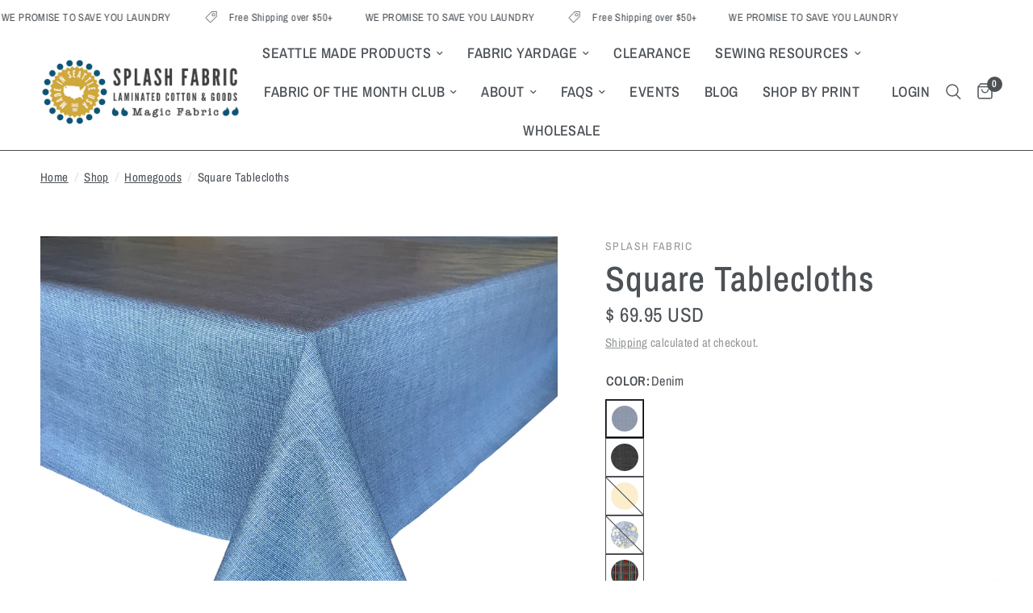

--- FILE ---
content_type: text/html; charset=utf-8
request_url: https://splashfabric.com/collections/homegoods/products/square-tablecloths?variant=42925018054897
body_size: 69025
content:
<!doctype html><html class="no-js" lang="en" dir="ltr">
<head>
	<meta charset="utf-8">
	<meta http-equiv="X-UA-Compatible" content="IE=edge,chrome=1">
	<meta name="viewport" content="width=device-width, initial-scale=1, maximum-scale=5, viewport-fit=cover">
	<meta name="theme-color" content="#ffffff">
	<link rel="canonical" href="https://splashfabric.com/products/square-tablecloths">
	<link rel="preconnect" href="https://cdn.shopify.com" crossorigin>
	<link rel="preload" as="style" href="//splashfabric.com/cdn/shop/t/41/assets/app.css?v=140447580260472267481714675603">
<link rel="preload" as="style" href="//splashfabric.com/cdn/shop/t/41/assets/product.css?v=94940626020367152501714675639">
<link rel="preload" as="image" href="//splashfabric.com/cdn/shop/products/SQU-DEN_08ff8eb9-0f99-4b91-82a3-6dd12365be34_20x_crop_center.jpg?v=1723577500" imagesrcset="//splashfabric.com/cdn/shop/products/SQU-DEN_08ff8eb9-0f99-4b91-82a3-6dd12365be34_375x_crop_center.jpg?v=1723577500 375w,//splashfabric.com/cdn/shop/products/SQU-DEN_08ff8eb9-0f99-4b91-82a3-6dd12365be34_640x_crop_center.jpg?v=1723577500 640w,//splashfabric.com/cdn/shop/products/SQU-DEN_08ff8eb9-0f99-4b91-82a3-6dd12365be34_960x_crop_center.jpg?v=1723577500 960w" imagesizes="auto">



<link href="//splashfabric.com/cdn/shop/t/41/assets/animations.min.js?v=125778792411641688251714675603" as="script" rel="preload">

<link href="//splashfabric.com/cdn/shop/t/41/assets/vendor.min.js?v=24387807840910288901714675605" as="script" rel="preload">
<link href="//splashfabric.com/cdn/shop/t/41/assets/app.js?v=132602976841882488991714675603" as="script" rel="preload">
<link href="//splashfabric.com/cdn/shop/t/41/assets/slideshow.js?v=3694593534833641341714675605" as="script" rel="preload">

<script>
window.lazySizesConfig = window.lazySizesConfig || {};
window.lazySizesConfig.expand = 250;
window.lazySizesConfig.loadMode = 1;
window.lazySizesConfig.loadHidden = false;
</script>


	<link rel="icon" type="image/png" href="//splashfabric.com/cdn/shop/files/Splash_Fabric_favicon_496580c2-eca0-41ee-8bee-94bfb8a7aa92.jpg?crop=center&height=32&v=1682919368&width=32">

	<title>
	Splash Fabric Square Tablecloth in Laminated Cotton
	</title>

	
	<meta name="description" content="A water-resistant &amp; eco-friendly square tablecloth in laminated cotton that adds a splash of color to any room and every meal. Save yourself some clean up time and try a Splash Fabric tablecloth! Not your grandma&#39;s oilcloth! Our tablecloths are WIPE &#39;N&#39; WASH, 100% Cotton, Laminated, Food-Safe, Durable &amp; Long-Lasting!">
	
<link rel="preconnect" href="https://fonts.shopifycdn.com" crossorigin>

<meta property="og:site_name" content="Splash Fabric">
<meta property="og:url" content="https://splashfabric.com/products/square-tablecloths">
<meta property="og:title" content="Splash Fabric Square Tablecloth in Laminated Cotton">
<meta property="og:type" content="product">
<meta property="og:description" content="A water-resistant &amp; eco-friendly square tablecloth in laminated cotton that adds a splash of color to any room and every meal. Save yourself some clean up time and try a Splash Fabric tablecloth! Not your grandma&#39;s oilcloth! Our tablecloths are WIPE &#39;N&#39; WASH, 100% Cotton, Laminated, Food-Safe, Durable &amp; Long-Lasting!"><meta property="og:image" content="http://splashfabric.com/cdn/shop/products/SQU-KALE.jpg?v=1721327842">
  <meta property="og:image:secure_url" content="https://splashfabric.com/cdn/shop/products/SQU-KALE.jpg?v=1721327842">
  <meta property="og:image:width" content="2576">
  <meta property="og:image:height" content="2634"><meta property="og:price:amount" content="52.46">
  <meta property="og:price:currency" content="USD"><meta name="twitter:card" content="summary_large_image">
<meta name="twitter:title" content="Splash Fabric Square Tablecloth in Laminated Cotton">
<meta name="twitter:description" content="A water-resistant &amp; eco-friendly square tablecloth in laminated cotton that adds a splash of color to any room and every meal. Save yourself some clean up time and try a Splash Fabric tablecloth! Not your grandma&#39;s oilcloth! Our tablecloths are WIPE &#39;N&#39; WASH, 100% Cotton, Laminated, Food-Safe, Durable &amp; Long-Lasting!">


	<link href="//splashfabric.com/cdn/shop/t/41/assets/app.css?v=140447580260472267481714675603" rel="stylesheet" type="text/css" media="all" />

	<style data-shopify>
	@font-face {
  font-family: "Archivo Narrow";
  font-weight: 400;
  font-style: normal;
  font-display: swap;
  src: url("//splashfabric.com/cdn/fonts/archivo_narrow/archivonarrow_n4.5c3bab850a22055c235cf940f895d873a8689d70.woff2") format("woff2"),
       url("//splashfabric.com/cdn/fonts/archivo_narrow/archivonarrow_n4.ea12dd22d3319d164475c1d047ae8f973041a9ff.woff") format("woff");
}

@font-face {
  font-family: "Archivo Narrow";
  font-weight: 500;
  font-style: normal;
  font-display: swap;
  src: url("//splashfabric.com/cdn/fonts/archivo_narrow/archivonarrow_n5.d7d2ed7fbf03e65de95fbf4dd65b8f16594058a7.woff2") format("woff2"),
       url("//splashfabric.com/cdn/fonts/archivo_narrow/archivonarrow_n5.1b34a2bfca6fa7ceb43f421bf0098175c735e91b.woff") format("woff");
}

@font-face {
  font-family: "Archivo Narrow";
  font-weight: 600;
  font-style: normal;
  font-display: swap;
  src: url("//splashfabric.com/cdn/fonts/archivo_narrow/archivonarrow_n6.39db873f9e4e9c8ab7083354b267ce7500b7ee9e.woff2") format("woff2"),
       url("//splashfabric.com/cdn/fonts/archivo_narrow/archivonarrow_n6.997d285d710a777a602467368cc2fbd11a20033e.woff") format("woff");
}

@font-face {
  font-family: "Archivo Narrow";
  font-weight: 400;
  font-style: italic;
  font-display: swap;
  src: url("//splashfabric.com/cdn/fonts/archivo_narrow/archivonarrow_i4.59445c13f0e607542640c8a56f31dcd8ed680cfa.woff2") format("woff2"),
       url("//splashfabric.com/cdn/fonts/archivo_narrow/archivonarrow_i4.bbf26c99347034f8df1f87b08c4a929cfc5255c8.woff") format("woff");
}

@font-face {
  font-family: "Archivo Narrow";
  font-weight: 600;
  font-style: italic;
  font-display: swap;
  src: url("//splashfabric.com/cdn/fonts/archivo_narrow/archivonarrow_i6.21c69730cb55f9ff454529f520897ee241e78c97.woff2") format("woff2"),
       url("//splashfabric.com/cdn/fonts/archivo_narrow/archivonarrow_i6.6c25ccdf80ef4616ffdc61ea3e51d7ed480f0d13.woff") format("woff");
}


		@font-face {
  font-family: "Archivo Narrow";
  font-weight: 600;
  font-style: normal;
  font-display: swap;
  src: url("//splashfabric.com/cdn/fonts/archivo_narrow/archivonarrow_n6.39db873f9e4e9c8ab7083354b267ce7500b7ee9e.woff2") format("woff2"),
       url("//splashfabric.com/cdn/fonts/archivo_narrow/archivonarrow_n6.997d285d710a777a602467368cc2fbd11a20033e.woff") format("woff");
}

@font-face {
  font-family: "Archivo Narrow";
  font-weight: 400;
  font-style: normal;
  font-display: swap;
  src: url("//splashfabric.com/cdn/fonts/archivo_narrow/archivonarrow_n4.5c3bab850a22055c235cf940f895d873a8689d70.woff2") format("woff2"),
       url("//splashfabric.com/cdn/fonts/archivo_narrow/archivonarrow_n4.ea12dd22d3319d164475c1d047ae8f973041a9ff.woff") format("woff");
}

h1,h2,h3,h4,h5,h6,
	.h1,.h2,.h3,.h4,.h5,.h6,
	.logolink.text-logo,
	.heading-font,
	.h1-xlarge,
	.h1-large,
	.customer-addresses .my-address .address-index {
		font-style: normal;
		font-weight: 600;
		font-family: "Archivo Narrow", sans-serif;
	}
	body,
	.body-font,
	.thb-product-detail .product-title {
		font-style: normal;
		font-weight: 400;
		font-family: "Archivo Narrow", sans-serif;
	}
	:root {
		--font-body-scale: 1.25;
		--font-body-line-height-scale: 1.1;
		--font-body-letter-spacing: 0.02em;
		--font-body-medium-weight: 500;
    --font-body-bold-weight: 600;
		--font-announcement-scale: 1.0;
		--font-heading-scale: 1.25;
		--font-heading-line-height-scale: 0.9;
		--font-heading-letter-spacing: 0.02em;
		--font-navigation-scale: 1.2;
		--font-product-title-scale: 1.05;
		--font-product-title-line-height-scale: 1.0;
		--button-letter-spacing: 0.13em;

		--bg-body: #ffffff;
		--bg-body-rgb: 255,255,255;
		--bg-body-darken: #f7f7f7;
		--payment-terms-background-color: #ffffff;
		--color-body: #4c5156;
		--color-body-rgb: 76,81,86;
		--color-accent: #4c5156;
		--color-accent-rgb: 76,81,86;
		--color-border: #4c5156;
		--color-form-border: #4c5156;
		--color-overlay-rgb: 0,0,0;--color-announcement-bar-text: #4c5156;--color-announcement-bar-bg: #ffffff;--color-header-bg: #ffffff;
			--color-header-bg-rgb: 255,255,255;--color-header-text: #4c5156;
			--color-header-text-rgb: 76,81,86;--color-header-links: #4c5156;--color-header-links-hover: #f1761d;--color-header-icons: #4c5156;--color-header-border: #4c5156;--solid-button-background: #f1761d;--solid-button-label: #fff;--outline-button-label: #f1761d;--color-price: #4c5156;--color-star: #f1761d;--color-dots: #1dbcdd;--color-inventory-instock: #279A4B;--color-inventory-lowstock: #f1761d;--section-spacing-mobile: 50px;
		--section-spacing-desktop: 90px;--button-border-radius: 15px;--color-badge-text: #dd1d1d;--color-badge-sold-out: #ffffff;--color-badge-sale: #1dbcdd;--color-badge-preorder: #666666;--badge-corner-radius: 0px;--color-footer-text: #4c5156;
			--color-footer-text-rgb: 76,81,86;--color-footer-link: #4c5156;--color-footer-link-hover: #f1761d;--color-footer-border: #ffffff;
			--color-footer-border-rgb: 255,255,255;--color-footer-bg: #ffffff;}
</style>


	<script>
		window.theme = window.theme || {};
		theme = {
			settings: {
				money_with_currency_format:"$ {{amount}}",
				cart_drawer:true,
				product_id: 6078428512425,
			},
			routes: {
				root_url: '/',
				cart_url: '/cart',
				cart_add_url: '/cart/add',
				search_url: '/search',
				cart_change_url: '/cart/change',
				cart_update_url: '/cart/update',
				predictive_search_url: '/search/suggest',
			},
			variantStrings: {
        addToCart: `Add to cart`,
        soldOut: `Sold out`,
        unavailable: `Unavailable`,
        preOrder: `Pre-order`,
      },
			strings: {
				requiresTerms: `You must agree with the terms and conditions of sales to check out`,
				shippingEstimatorNoResults: `Sorry, we do not ship to your address.`,
				shippingEstimatorOneResult: `There is one shipping rate for your address:`,
				shippingEstimatorMultipleResults: `There are several shipping rates for your address:`,
				shippingEstimatorError: `One or more error occurred while retrieving shipping rates:`
			}
		};
	</script>
	<script>window.performance && window.performance.mark && window.performance.mark('shopify.content_for_header.start');</script><meta name="google-site-verification" content="-4iba4a4vVORrGzNUnw1f1K08sFPVsZrrZLxLqfuksU">
<meta id="shopify-digital-wallet" name="shopify-digital-wallet" content="/5321333/digital_wallets/dialog">
<meta name="shopify-checkout-api-token" content="165518038ccc1cd63648c38cbdf2499a">
<meta id="in-context-paypal-metadata" data-shop-id="5321333" data-venmo-supported="false" data-environment="production" data-locale="en_US" data-paypal-v4="true" data-currency="USD">
<link rel="alternate" type="application/json+oembed" href="https://splashfabric.com/products/square-tablecloths.oembed">
<script async="async" src="/checkouts/internal/preloads.js?locale=en-US"></script>
<script id="shopify-features" type="application/json">{"accessToken":"165518038ccc1cd63648c38cbdf2499a","betas":["rich-media-storefront-analytics"],"domain":"splashfabric.com","predictiveSearch":true,"shopId":5321333,"locale":"en"}</script>
<script>var Shopify = Shopify || {};
Shopify.shop = "impwearhome.myshopify.com";
Shopify.locale = "en";
Shopify.currency = {"active":"USD","rate":"1.0"};
Shopify.country = "US";
Shopify.theme = {"name":"Reformation Version 2.7.0 (May 2024)","id":141030326513,"schema_name":"Reformation","schema_version":"2.7.0","theme_store_id":1762,"role":"main"};
Shopify.theme.handle = "null";
Shopify.theme.style = {"id":null,"handle":null};
Shopify.cdnHost = "splashfabric.com/cdn";
Shopify.routes = Shopify.routes || {};
Shopify.routes.root = "/";</script>
<script type="module">!function(o){(o.Shopify=o.Shopify||{}).modules=!0}(window);</script>
<script>!function(o){function n(){var o=[];function n(){o.push(Array.prototype.slice.apply(arguments))}return n.q=o,n}var t=o.Shopify=o.Shopify||{};t.loadFeatures=n(),t.autoloadFeatures=n()}(window);</script>
<script id="shop-js-analytics" type="application/json">{"pageType":"product"}</script>
<script defer="defer" async type="module" src="//splashfabric.com/cdn/shopifycloud/shop-js/modules/v2/client.init-shop-cart-sync_WVOgQShq.en.esm.js"></script>
<script defer="defer" async type="module" src="//splashfabric.com/cdn/shopifycloud/shop-js/modules/v2/chunk.common_C_13GLB1.esm.js"></script>
<script defer="defer" async type="module" src="//splashfabric.com/cdn/shopifycloud/shop-js/modules/v2/chunk.modal_CLfMGd0m.esm.js"></script>
<script type="module">
  await import("//splashfabric.com/cdn/shopifycloud/shop-js/modules/v2/client.init-shop-cart-sync_WVOgQShq.en.esm.js");
await import("//splashfabric.com/cdn/shopifycloud/shop-js/modules/v2/chunk.common_C_13GLB1.esm.js");
await import("//splashfabric.com/cdn/shopifycloud/shop-js/modules/v2/chunk.modal_CLfMGd0m.esm.js");

  window.Shopify.SignInWithShop?.initShopCartSync?.({"fedCMEnabled":true,"windoidEnabled":true});

</script>
<script>(function() {
  var isLoaded = false;
  function asyncLoad() {
    if (isLoaded) return;
    isLoaded = true;
    var urls = ["https:\/\/inffuse-platform.appspot.com\/plugins\/shopify\/loader.js?app=calendar\u0026shop=impwearhome.myshopify.com\u0026shop=impwearhome.myshopify.com","https:\/\/tools.luckyorange.com\/core\/lo.js?site-id=454ca171\u0026shop=impwearhome.myshopify.com"];
    for (var i = 0; i < urls.length; i++) {
      var s = document.createElement('script');
      s.type = 'text/javascript';
      s.async = true;
      s.src = urls[i];
      var x = document.getElementsByTagName('script')[0];
      x.parentNode.insertBefore(s, x);
    }
  };
  if(window.attachEvent) {
    window.attachEvent('onload', asyncLoad);
  } else {
    window.addEventListener('load', asyncLoad, false);
  }
})();</script>
<script id="__st">var __st={"a":5321333,"offset":-28800,"reqid":"1d444431-3e92-422b-a37c-a867d9542317-1769564896","pageurl":"splashfabric.com\/collections\/homegoods\/products\/square-tablecloths?variant=42925018054897","u":"4d62e6ea2eb6","p":"product","rtyp":"product","rid":6078428512425};</script>
<script>window.ShopifyPaypalV4VisibilityTracking = true;</script>
<script id="captcha-bootstrap">!function(){'use strict';const t='contact',e='account',n='new_comment',o=[[t,t],['blogs',n],['comments',n],[t,'customer']],c=[[e,'customer_login'],[e,'guest_login'],[e,'recover_customer_password'],[e,'create_customer']],r=t=>t.map((([t,e])=>`form[action*='/${t}']:not([data-nocaptcha='true']) input[name='form_type'][value='${e}']`)).join(','),a=t=>()=>t?[...document.querySelectorAll(t)].map((t=>t.form)):[];function s(){const t=[...o],e=r(t);return a(e)}const i='password',u='form_key',d=['recaptcha-v3-token','g-recaptcha-response','h-captcha-response',i],f=()=>{try{return window.sessionStorage}catch{return}},m='__shopify_v',_=t=>t.elements[u];function p(t,e,n=!1){try{const o=window.sessionStorage,c=JSON.parse(o.getItem(e)),{data:r}=function(t){const{data:e,action:n}=t;return t[m]||n?{data:e,action:n}:{data:t,action:n}}(c);for(const[e,n]of Object.entries(r))t.elements[e]&&(t.elements[e].value=n);n&&o.removeItem(e)}catch(o){console.error('form repopulation failed',{error:o})}}const l='form_type',E='cptcha';function T(t){t.dataset[E]=!0}const w=window,h=w.document,L='Shopify',v='ce_forms',y='captcha';let A=!1;((t,e)=>{const n=(g='f06e6c50-85a8-45c8-87d0-21a2b65856fe',I='https://cdn.shopify.com/shopifycloud/storefront-forms-hcaptcha/ce_storefront_forms_captcha_hcaptcha.v1.5.2.iife.js',D={infoText:'Protected by hCaptcha',privacyText:'Privacy',termsText:'Terms'},(t,e,n)=>{const o=w[L][v],c=o.bindForm;if(c)return c(t,g,e,D).then(n);var r;o.q.push([[t,g,e,D],n]),r=I,A||(h.body.append(Object.assign(h.createElement('script'),{id:'captcha-provider',async:!0,src:r})),A=!0)});var g,I,D;w[L]=w[L]||{},w[L][v]=w[L][v]||{},w[L][v].q=[],w[L][y]=w[L][y]||{},w[L][y].protect=function(t,e){n(t,void 0,e),T(t)},Object.freeze(w[L][y]),function(t,e,n,w,h,L){const[v,y,A,g]=function(t,e,n){const i=e?o:[],u=t?c:[],d=[...i,...u],f=r(d),m=r(i),_=r(d.filter((([t,e])=>n.includes(e))));return[a(f),a(m),a(_),s()]}(w,h,L),I=t=>{const e=t.target;return e instanceof HTMLFormElement?e:e&&e.form},D=t=>v().includes(t);t.addEventListener('submit',(t=>{const e=I(t);if(!e)return;const n=D(e)&&!e.dataset.hcaptchaBound&&!e.dataset.recaptchaBound,o=_(e),c=g().includes(e)&&(!o||!o.value);(n||c)&&t.preventDefault(),c&&!n&&(function(t){try{if(!f())return;!function(t){const e=f();if(!e)return;const n=_(t);if(!n)return;const o=n.value;o&&e.removeItem(o)}(t);const e=Array.from(Array(32),(()=>Math.random().toString(36)[2])).join('');!function(t,e){_(t)||t.append(Object.assign(document.createElement('input'),{type:'hidden',name:u})),t.elements[u].value=e}(t,e),function(t,e){const n=f();if(!n)return;const o=[...t.querySelectorAll(`input[type='${i}']`)].map((({name:t})=>t)),c=[...d,...o],r={};for(const[a,s]of new FormData(t).entries())c.includes(a)||(r[a]=s);n.setItem(e,JSON.stringify({[m]:1,action:t.action,data:r}))}(t,e)}catch(e){console.error('failed to persist form',e)}}(e),e.submit())}));const S=(t,e)=>{t&&!t.dataset[E]&&(n(t,e.some((e=>e===t))),T(t))};for(const o of['focusin','change'])t.addEventListener(o,(t=>{const e=I(t);D(e)&&S(e,y())}));const B=e.get('form_key'),M=e.get(l),P=B&&M;t.addEventListener('DOMContentLoaded',(()=>{const t=y();if(P)for(const e of t)e.elements[l].value===M&&p(e,B);[...new Set([...A(),...v().filter((t=>'true'===t.dataset.shopifyCaptcha))])].forEach((e=>S(e,t)))}))}(h,new URLSearchParams(w.location.search),n,t,e,['guest_login'])})(!0,!0)}();</script>
<script integrity="sha256-4kQ18oKyAcykRKYeNunJcIwy7WH5gtpwJnB7kiuLZ1E=" data-source-attribution="shopify.loadfeatures" defer="defer" src="//splashfabric.com/cdn/shopifycloud/storefront/assets/storefront/load_feature-a0a9edcb.js" crossorigin="anonymous"></script>
<script data-source-attribution="shopify.dynamic_checkout.dynamic.init">var Shopify=Shopify||{};Shopify.PaymentButton=Shopify.PaymentButton||{isStorefrontPortableWallets:!0,init:function(){window.Shopify.PaymentButton.init=function(){};var t=document.createElement("script");t.src="https://splashfabric.com/cdn/shopifycloud/portable-wallets/latest/portable-wallets.en.js",t.type="module",document.head.appendChild(t)}};
</script>
<script data-source-attribution="shopify.dynamic_checkout.buyer_consent">
  function portableWalletsHideBuyerConsent(e){var t=document.getElementById("shopify-buyer-consent"),n=document.getElementById("shopify-subscription-policy-button");t&&n&&(t.classList.add("hidden"),t.setAttribute("aria-hidden","true"),n.removeEventListener("click",e))}function portableWalletsShowBuyerConsent(e){var t=document.getElementById("shopify-buyer-consent"),n=document.getElementById("shopify-subscription-policy-button");t&&n&&(t.classList.remove("hidden"),t.removeAttribute("aria-hidden"),n.addEventListener("click",e))}window.Shopify?.PaymentButton&&(window.Shopify.PaymentButton.hideBuyerConsent=portableWalletsHideBuyerConsent,window.Shopify.PaymentButton.showBuyerConsent=portableWalletsShowBuyerConsent);
</script>
<script data-source-attribution="shopify.dynamic_checkout.cart.bootstrap">document.addEventListener("DOMContentLoaded",(function(){function t(){return document.querySelector("shopify-accelerated-checkout-cart, shopify-accelerated-checkout")}if(t())Shopify.PaymentButton.init();else{new MutationObserver((function(e,n){t()&&(Shopify.PaymentButton.init(),n.disconnect())})).observe(document.body,{childList:!0,subtree:!0})}}));
</script>
<script id='scb4127' type='text/javascript' async='' src='https://splashfabric.com/cdn/shopifycloud/privacy-banner/storefront-banner.js'></script><link id="shopify-accelerated-checkout-styles" rel="stylesheet" media="screen" href="https://splashfabric.com/cdn/shopifycloud/portable-wallets/latest/accelerated-checkout-backwards-compat.css" crossorigin="anonymous">
<style id="shopify-accelerated-checkout-cart">
        #shopify-buyer-consent {
  margin-top: 1em;
  display: inline-block;
  width: 100%;
}

#shopify-buyer-consent.hidden {
  display: none;
}

#shopify-subscription-policy-button {
  background: none;
  border: none;
  padding: 0;
  text-decoration: underline;
  font-size: inherit;
  cursor: pointer;
}

#shopify-subscription-policy-button::before {
  box-shadow: none;
}

      </style>

<script>window.performance && window.performance.mark && window.performance.mark('shopify.content_for_header.end');</script> <!-- Header hook for plugins -->

	<script>document.documentElement.className = document.documentElement.className.replace('no-js', 'js');</script>
<!-- BEGIN app block: shopify://apps/judge-me-reviews/blocks/judgeme_core/61ccd3b1-a9f2-4160-9fe9-4fec8413e5d8 --><!-- Start of Judge.me Core -->






<link rel="dns-prefetch" href="https://cdnwidget.judge.me">
<link rel="dns-prefetch" href="https://cdn.judge.me">
<link rel="dns-prefetch" href="https://cdn1.judge.me">
<link rel="dns-prefetch" href="https://api.judge.me">

<script data-cfasync='false' class='jdgm-settings-script'>window.jdgmSettings={"pagination":5,"disable_web_reviews":false,"badge_no_review_text":"No reviews","badge_n_reviews_text":"{{ n }} review/reviews","badge_star_color":"#fbcd0a","hide_badge_preview_if_no_reviews":true,"badge_hide_text":false,"enforce_center_preview_badge":false,"widget_title":"Customer Reviews","widget_open_form_text":"Write a review","widget_close_form_text":"Cancel review","widget_refresh_page_text":"Refresh page","widget_summary_text":"Based on {{ number_of_reviews }} review/reviews","widget_no_review_text":"Be the first to write a review","widget_name_field_text":"Display name","widget_verified_name_field_text":"Verified Name (public)","widget_name_placeholder_text":"Display name","widget_required_field_error_text":"This field is required.","widget_email_field_text":"Email address","widget_verified_email_field_text":"Verified Email (private, can not be edited)","widget_email_placeholder_text":"Your email address","widget_email_field_error_text":"Please enter a valid email address.","widget_rating_field_text":"Rating","widget_review_title_field_text":"Review Title","widget_review_title_placeholder_text":"Give your review a title","widget_review_body_field_text":"Review content","widget_review_body_placeholder_text":"Start writing here...","widget_pictures_field_text":"Picture/Video (optional)","widget_submit_review_text":"Submit Review","widget_submit_verified_review_text":"Submit Verified Review","widget_submit_success_msg_with_auto_publish":"Thank you! Please refresh the page in a few moments to see your review. You can remove or edit your review by logging into \u003ca href='https://judge.me/login' target='_blank' rel='nofollow noopener'\u003eJudge.me\u003c/a\u003e","widget_submit_success_msg_no_auto_publish":"Thank you! Your review will be published as soon as it is approved by the shop admin. You can remove or edit your review by logging into \u003ca href='https://judge.me/login' target='_blank' rel='nofollow noopener'\u003eJudge.me\u003c/a\u003e","widget_show_default_reviews_out_of_total_text":"Showing {{ n_reviews_shown }} out of {{ n_reviews }} reviews.","widget_show_all_link_text":"Show all","widget_show_less_link_text":"Show less","widget_author_said_text":"{{ reviewer_name }} said:","widget_days_text":"{{ n }} days ago","widget_weeks_text":"{{ n }} week/weeks ago","widget_months_text":"{{ n }} month/months ago","widget_years_text":"{{ n }} year/years ago","widget_yesterday_text":"Yesterday","widget_today_text":"Today","widget_replied_text":"\u003e\u003e {{ shop_name }} replied:","widget_read_more_text":"Read more","widget_reviewer_name_as_initial":"","widget_rating_filter_color":"#fbcd0a","widget_rating_filter_see_all_text":"See all reviews","widget_sorting_most_recent_text":"Most Recent","widget_sorting_highest_rating_text":"Highest Rating","widget_sorting_lowest_rating_text":"Lowest Rating","widget_sorting_with_pictures_text":"Only Pictures","widget_sorting_most_helpful_text":"Most Helpful","widget_open_question_form_text":"Ask a question","widget_reviews_subtab_text":"Reviews","widget_questions_subtab_text":"Questions","widget_question_label_text":"Question","widget_answer_label_text":"Answer","widget_question_placeholder_text":"Write your question here","widget_submit_question_text":"Submit Question","widget_question_submit_success_text":"Thank you for your question! We will notify you once it gets answered.","widget_star_color":"#fbcd0a","verified_badge_text":"Verified","verified_badge_bg_color":"","verified_badge_text_color":"","verified_badge_placement":"left-of-reviewer-name","widget_review_max_height":"","widget_hide_border":false,"widget_social_share":false,"widget_thumb":false,"widget_review_location_show":false,"widget_location_format":"","all_reviews_include_out_of_store_products":true,"all_reviews_out_of_store_text":"(out of store)","all_reviews_pagination":100,"all_reviews_product_name_prefix_text":"about","enable_review_pictures":true,"enable_question_anwser":false,"widget_theme":"default","review_date_format":"mm/dd/yyyy","default_sort_method":"most-recent","widget_product_reviews_subtab_text":"Product Reviews","widget_shop_reviews_subtab_text":"Shop Reviews","widget_other_products_reviews_text":"Reviews for other products","widget_store_reviews_subtab_text":"Store reviews","widget_no_store_reviews_text":"This store hasn't received any reviews yet","widget_web_restriction_product_reviews_text":"This product hasn't received any reviews yet","widget_no_items_text":"No items found","widget_show_more_text":"Show more","widget_write_a_store_review_text":"Write a Store Review","widget_other_languages_heading":"Reviews in Other Languages","widget_translate_review_text":"Translate review to {{ language }}","widget_translating_review_text":"Translating...","widget_show_original_translation_text":"Show original ({{ language }})","widget_translate_review_failed_text":"Review couldn't be translated.","widget_translate_review_retry_text":"Retry","widget_translate_review_try_again_later_text":"Try again later","show_product_url_for_grouped_product":false,"widget_sorting_pictures_first_text":"Pictures First","show_pictures_on_all_rev_page_mobile":false,"show_pictures_on_all_rev_page_desktop":false,"floating_tab_hide_mobile_install_preference":false,"floating_tab_button_name":"★ Reviews","floating_tab_title":"Let customers speak for us","floating_tab_button_color":"","floating_tab_button_background_color":"","floating_tab_url":"","floating_tab_url_enabled":false,"floating_tab_tab_style":"text","all_reviews_text_badge_text":"Customers rate us {{ shop.metafields.judgeme.all_reviews_rating | round: 1 }}/5 based on {{ shop.metafields.judgeme.all_reviews_count }} reviews.","all_reviews_text_badge_text_branded_style":"{{ shop.metafields.judgeme.all_reviews_rating | round: 1 }} out of 5 stars based on {{ shop.metafields.judgeme.all_reviews_count }} reviews","is_all_reviews_text_badge_a_link":false,"show_stars_for_all_reviews_text_badge":false,"all_reviews_text_badge_url":"","all_reviews_text_style":"text","all_reviews_text_color_style":"judgeme_brand_color","all_reviews_text_color":"#108474","all_reviews_text_show_jm_brand":true,"featured_carousel_show_header":true,"featured_carousel_title":"What our customers say","testimonials_carousel_title":"Customers are saying","videos_carousel_title":"Real customer stories","cards_carousel_title":"Customers are saying","featured_carousel_count_text":"from {{ n }} reviews","featured_carousel_add_link_to_all_reviews_page":false,"featured_carousel_url":"","featured_carousel_show_images":true,"featured_carousel_autoslide_interval":5,"featured_carousel_arrows_on_the_sides":true,"featured_carousel_height":220,"featured_carousel_width":80,"featured_carousel_image_size":0,"featured_carousel_image_height":250,"featured_carousel_arrow_color":"#005577","verified_count_badge_style":"vintage","verified_count_badge_orientation":"horizontal","verified_count_badge_color_style":"judgeme_brand_color","verified_count_badge_color":"#108474","is_verified_count_badge_a_link":false,"verified_count_badge_url":"","verified_count_badge_show_jm_brand":true,"widget_rating_preset_default":5,"widget_first_sub_tab":"product-reviews","widget_show_histogram":true,"widget_histogram_use_custom_color":false,"widget_pagination_use_custom_color":false,"widget_star_use_custom_color":true,"widget_verified_badge_use_custom_color":false,"widget_write_review_use_custom_color":false,"picture_reminder_submit_button":"Upload Pictures","enable_review_videos":false,"mute_video_by_default":false,"widget_sorting_videos_first_text":"Videos First","widget_review_pending_text":"Pending","featured_carousel_items_for_large_screen":3,"social_share_options_order":"Facebook,Twitter","remove_microdata_snippet":false,"disable_json_ld":false,"enable_json_ld_products":false,"preview_badge_show_question_text":false,"preview_badge_no_question_text":"No questions","preview_badge_n_question_text":"{{ number_of_questions }} question/questions","qa_badge_show_icon":false,"qa_badge_position":"same-row","remove_judgeme_branding":false,"widget_add_search_bar":false,"widget_search_bar_placeholder":"Search","widget_sorting_verified_only_text":"Verified only","featured_carousel_theme":"card","featured_carousel_show_rating":true,"featured_carousel_show_title":true,"featured_carousel_show_body":true,"featured_carousel_show_date":false,"featured_carousel_show_reviewer":true,"featured_carousel_show_product":false,"featured_carousel_header_background_color":"#108474","featured_carousel_header_text_color":"#ffffff","featured_carousel_name_product_separator":"reviewed","featured_carousel_full_star_background":"#108474","featured_carousel_empty_star_background":"#dadada","featured_carousel_vertical_theme_background":"#f9fafb","featured_carousel_verified_badge_enable":false,"featured_carousel_verified_badge_color":"#108474","featured_carousel_border_style":"round","featured_carousel_review_line_length_limit":3,"featured_carousel_more_reviews_button_text":"Read more reviews","featured_carousel_view_product_button_text":"View product","all_reviews_page_load_reviews_on":"scroll","all_reviews_page_load_more_text":"Load More Reviews","disable_fb_tab_reviews":false,"enable_ajax_cdn_cache":false,"widget_public_name_text":"displayed publicly like","default_reviewer_name":"John Smith","default_reviewer_name_has_non_latin":true,"widget_reviewer_anonymous":"Anonymous","medals_widget_title":"Judge.me Review Medals","medals_widget_background_color":"#f9fafb","medals_widget_position":"footer_all_pages","medals_widget_border_color":"#f9fafb","medals_widget_verified_text_position":"left","medals_widget_use_monochromatic_version":false,"medals_widget_elements_color":"#108474","show_reviewer_avatar":true,"widget_invalid_yt_video_url_error_text":"Not a YouTube video URL","widget_max_length_field_error_text":"Please enter no more than {0} characters.","widget_show_country_flag":false,"widget_show_collected_via_shop_app":true,"widget_verified_by_shop_badge_style":"light","widget_verified_by_shop_text":"Verified by Shop","widget_show_photo_gallery":true,"widget_load_with_code_splitting":true,"widget_ugc_install_preference":false,"widget_ugc_title":"Made by us, Shared by you","widget_ugc_subtitle":"Tag us to see your picture featured in our page","widget_ugc_arrows_color":"#ffffff","widget_ugc_primary_button_text":"Buy Now","widget_ugc_primary_button_background_color":"#108474","widget_ugc_primary_button_text_color":"#ffffff","widget_ugc_primary_button_border_width":"0","widget_ugc_primary_button_border_style":"none","widget_ugc_primary_button_border_color":"#108474","widget_ugc_primary_button_border_radius":"25","widget_ugc_secondary_button_text":"Load More","widget_ugc_secondary_button_background_color":"#ffffff","widget_ugc_secondary_button_text_color":"#108474","widget_ugc_secondary_button_border_width":"2","widget_ugc_secondary_button_border_style":"solid","widget_ugc_secondary_button_border_color":"#108474","widget_ugc_secondary_button_border_radius":"25","widget_ugc_reviews_button_text":"View Reviews","widget_ugc_reviews_button_background_color":"#ffffff","widget_ugc_reviews_button_text_color":"#108474","widget_ugc_reviews_button_border_width":"2","widget_ugc_reviews_button_border_style":"solid","widget_ugc_reviews_button_border_color":"#108474","widget_ugc_reviews_button_border_radius":"25","widget_ugc_reviews_button_link_to":"judgeme-reviews-page","widget_ugc_show_post_date":true,"widget_ugc_max_width":"800","widget_rating_metafield_value_type":true,"widget_primary_color":"#108474","widget_enable_secondary_color":false,"widget_secondary_color":"#edf5f5","widget_summary_average_rating_text":"{{ average_rating }} out of 5","widget_media_grid_title":"Customer photos \u0026 videos","widget_media_grid_see_more_text":"See more","widget_round_style":false,"widget_show_product_medals":true,"widget_verified_by_judgeme_text":"Verified by Judge.me","widget_show_store_medals":true,"widget_verified_by_judgeme_text_in_store_medals":"Verified by Judge.me","widget_media_field_exceed_quantity_message":"Sorry, we can only accept {{ max_media }} for one review.","widget_media_field_exceed_limit_message":"{{ file_name }} is too large, please select a {{ media_type }} less than {{ size_limit }}MB.","widget_review_submitted_text":"Review Submitted!","widget_question_submitted_text":"Question Submitted!","widget_close_form_text_question":"Cancel","widget_write_your_answer_here_text":"Write your answer here","widget_enabled_branded_link":true,"widget_show_collected_by_judgeme":false,"widget_reviewer_name_color":"","widget_write_review_text_color":"","widget_write_review_bg_color":"","widget_collected_by_judgeme_text":"collected by Judge.me","widget_pagination_type":"standard","widget_load_more_text":"Load More","widget_load_more_color":"#108474","widget_full_review_text":"Full Review","widget_read_more_reviews_text":"Read More Reviews","widget_read_questions_text":"Read Questions","widget_questions_and_answers_text":"Questions \u0026 Answers","widget_verified_by_text":"Verified by","widget_verified_text":"Verified","widget_number_of_reviews_text":"{{ number_of_reviews }} reviews","widget_back_button_text":"Back","widget_next_button_text":"Next","widget_custom_forms_filter_button":"Filters","custom_forms_style":"vertical","widget_show_review_information":false,"how_reviews_are_collected":"How reviews are collected?","widget_show_review_keywords":false,"widget_gdpr_statement":"How we use your data: We'll only contact you about the review you left, and only if necessary. By submitting your review, you agree to Judge.me's \u003ca href='https://judge.me/terms' target='_blank' rel='nofollow noopener'\u003eterms\u003c/a\u003e, \u003ca href='https://judge.me/privacy' target='_blank' rel='nofollow noopener'\u003eprivacy\u003c/a\u003e and \u003ca href='https://judge.me/content-policy' target='_blank' rel='nofollow noopener'\u003econtent\u003c/a\u003e policies.","widget_multilingual_sorting_enabled":false,"widget_translate_review_content_enabled":false,"widget_translate_review_content_method":"manual","popup_widget_review_selection":"automatically_with_pictures","popup_widget_round_border_style":true,"popup_widget_show_title":true,"popup_widget_show_body":true,"popup_widget_show_reviewer":false,"popup_widget_show_product":true,"popup_widget_show_pictures":true,"popup_widget_use_review_picture":true,"popup_widget_show_on_home_page":true,"popup_widget_show_on_product_page":true,"popup_widget_show_on_collection_page":true,"popup_widget_show_on_cart_page":true,"popup_widget_position":"bottom_left","popup_widget_first_review_delay":5,"popup_widget_duration":5,"popup_widget_interval":5,"popup_widget_review_count":5,"popup_widget_hide_on_mobile":true,"review_snippet_widget_round_border_style":true,"review_snippet_widget_card_color":"#FFFFFF","review_snippet_widget_slider_arrows_background_color":"#FFFFFF","review_snippet_widget_slider_arrows_color":"#000000","review_snippet_widget_star_color":"#108474","show_product_variant":false,"all_reviews_product_variant_label_text":"Variant: ","widget_show_verified_branding":false,"widget_ai_summary_title":"Customers say","widget_ai_summary_disclaimer":"AI-powered review summary based on recent customer reviews","widget_show_ai_summary":false,"widget_show_ai_summary_bg":false,"widget_show_review_title_input":true,"redirect_reviewers_invited_via_email":"review_widget","request_store_review_after_product_review":false,"request_review_other_products_in_order":false,"review_form_color_scheme":"default","review_form_corner_style":"square","review_form_star_color":{},"review_form_text_color":"#333333","review_form_background_color":"#ffffff","review_form_field_background_color":"#fafafa","review_form_button_color":{},"review_form_button_text_color":"#ffffff","review_form_modal_overlay_color":"#000000","review_content_screen_title_text":"How would you rate this product?","review_content_introduction_text":"We would love it if you would share a bit about your experience.","store_review_form_title_text":"How would you rate this store?","store_review_form_introduction_text":"We would love it if you would share a bit about your experience.","show_review_guidance_text":true,"one_star_review_guidance_text":"Poor","five_star_review_guidance_text":"Great","customer_information_screen_title_text":"About you","customer_information_introduction_text":"Please tell us more about you.","custom_questions_screen_title_text":"Your experience in more detail","custom_questions_introduction_text":"Here are a few questions to help us understand more about your experience.","review_submitted_screen_title_text":"Thanks for your review!","review_submitted_screen_thank_you_text":"We are processing it and it will appear on the store soon.","review_submitted_screen_email_verification_text":"Please confirm your email by clicking the link we just sent you. This helps us keep reviews authentic.","review_submitted_request_store_review_text":"Would you like to share your experience of shopping with us?","review_submitted_review_other_products_text":"Would you like to review these products?","store_review_screen_title_text":"Would you like to share your experience of shopping with us?","store_review_introduction_text":"We value your feedback and use it to improve. Please share any thoughts or suggestions you have.","reviewer_media_screen_title_picture_text":"Share a picture","reviewer_media_introduction_picture_text":"Upload a photo to support your review.","reviewer_media_screen_title_video_text":"Share a video","reviewer_media_introduction_video_text":"Upload a video to support your review.","reviewer_media_screen_title_picture_or_video_text":"Share a picture or video","reviewer_media_introduction_picture_or_video_text":"Upload a photo or video to support your review.","reviewer_media_youtube_url_text":"Paste your Youtube URL here","advanced_settings_next_step_button_text":"Next","advanced_settings_close_review_button_text":"Close","modal_write_review_flow":false,"write_review_flow_required_text":"Required","write_review_flow_privacy_message_text":"We respect your privacy.","write_review_flow_anonymous_text":"Post review as anonymous","write_review_flow_visibility_text":"This won't be visible to other customers.","write_review_flow_multiple_selection_help_text":"Select as many as you like","write_review_flow_single_selection_help_text":"Select one option","write_review_flow_required_field_error_text":"This field is required","write_review_flow_invalid_email_error_text":"Please enter a valid email address","write_review_flow_max_length_error_text":"Max. {{ max_length }} characters.","write_review_flow_media_upload_text":"\u003cb\u003eClick to upload\u003c/b\u003e or drag and drop","write_review_flow_gdpr_statement":"We'll only contact you about your review if necessary. By submitting your review, you agree to our \u003ca href='https://judge.me/terms' target='_blank' rel='nofollow noopener'\u003eterms and conditions\u003c/a\u003e and \u003ca href='https://judge.me/privacy' target='_blank' rel='nofollow noopener'\u003eprivacy policy\u003c/a\u003e.","rating_only_reviews_enabled":false,"show_negative_reviews_help_screen":false,"new_review_flow_help_screen_rating_threshold":3,"negative_review_resolution_screen_title_text":"Tell us more","negative_review_resolution_text":"Your experience matters to us. If there were issues with your purchase, we're here to help. Feel free to reach out to us, we'd love the opportunity to make things right.","negative_review_resolution_button_text":"Contact us","negative_review_resolution_proceed_with_review_text":"Leave a review","negative_review_resolution_subject":"Issue with purchase from {{ shop_name }}.{{ order_name }}","preview_badge_collection_page_install_status":false,"widget_review_custom_css":"","preview_badge_custom_css":"","preview_badge_stars_count":"5-stars","featured_carousel_custom_css":"","floating_tab_custom_css":"","all_reviews_widget_custom_css":"","medals_widget_custom_css":"","verified_badge_custom_css":"","all_reviews_text_custom_css":"","transparency_badges_collected_via_store_invite":false,"transparency_badges_from_another_provider":false,"transparency_badges_collected_from_store_visitor":false,"transparency_badges_collected_by_verified_review_provider":false,"transparency_badges_earned_reward":false,"transparency_badges_collected_via_store_invite_text":"Review collected via store invitation","transparency_badges_from_another_provider_text":"Review collected from another provider","transparency_badges_collected_from_store_visitor_text":"Review collected from a store visitor","transparency_badges_written_in_google_text":"Review written in Google","transparency_badges_written_in_etsy_text":"Review written in Etsy","transparency_badges_written_in_shop_app_text":"Review written in Shop App","transparency_badges_earned_reward_text":"Review earned a reward for future purchase","product_review_widget_per_page":10,"widget_store_review_label_text":"Review about the store","checkout_comment_extension_title_on_product_page":"Customer Comments","checkout_comment_extension_num_latest_comment_show":5,"checkout_comment_extension_format":"name_and_timestamp","checkout_comment_customer_name":"last_initial","checkout_comment_comment_notification":true,"preview_badge_collection_page_install_preference":true,"preview_badge_home_page_install_preference":true,"preview_badge_product_page_install_preference":true,"review_widget_install_preference":"","review_carousel_install_preference":true,"floating_reviews_tab_install_preference":"none","verified_reviews_count_badge_install_preference":false,"all_reviews_text_install_preference":false,"review_widget_best_location":true,"judgeme_medals_install_preference":false,"review_widget_revamp_enabled":false,"review_widget_qna_enabled":false,"review_widget_header_theme":"minimal","review_widget_widget_title_enabled":true,"review_widget_header_text_size":"medium","review_widget_header_text_weight":"regular","review_widget_average_rating_style":"compact","review_widget_bar_chart_enabled":true,"review_widget_bar_chart_type":"numbers","review_widget_bar_chart_style":"standard","review_widget_expanded_media_gallery_enabled":false,"review_widget_reviews_section_theme":"standard","review_widget_image_style":"thumbnails","review_widget_review_image_ratio":"square","review_widget_stars_size":"medium","review_widget_verified_badge":"standard_text","review_widget_review_title_text_size":"medium","review_widget_review_text_size":"medium","review_widget_review_text_length":"medium","review_widget_number_of_columns_desktop":3,"review_widget_carousel_transition_speed":5,"review_widget_custom_questions_answers_display":"always","review_widget_button_text_color":"#FFFFFF","review_widget_text_color":"#000000","review_widget_lighter_text_color":"#7B7B7B","review_widget_corner_styling":"soft","review_widget_review_word_singular":"review","review_widget_review_word_plural":"reviews","review_widget_voting_label":"Helpful?","review_widget_shop_reply_label":"Reply from {{ shop_name }}:","review_widget_filters_title":"Filters","qna_widget_question_word_singular":"Question","qna_widget_question_word_plural":"Questions","qna_widget_answer_reply_label":"Answer from {{ answerer_name }}:","qna_content_screen_title_text":"Ask a question about this product","qna_widget_question_required_field_error_text":"Please enter your question.","qna_widget_flow_gdpr_statement":"We'll only contact you about your question if necessary. By submitting your question, you agree to our \u003ca href='https://judge.me/terms' target='_blank' rel='nofollow noopener'\u003eterms and conditions\u003c/a\u003e and \u003ca href='https://judge.me/privacy' target='_blank' rel='nofollow noopener'\u003eprivacy policy\u003c/a\u003e.","qna_widget_question_submitted_text":"Thanks for your question!","qna_widget_close_form_text_question":"Close","qna_widget_question_submit_success_text":"We’ll notify you by email when your question is answered.","all_reviews_widget_v2025_enabled":false,"all_reviews_widget_v2025_header_theme":"default","all_reviews_widget_v2025_widget_title_enabled":true,"all_reviews_widget_v2025_header_text_size":"medium","all_reviews_widget_v2025_header_text_weight":"regular","all_reviews_widget_v2025_average_rating_style":"compact","all_reviews_widget_v2025_bar_chart_enabled":true,"all_reviews_widget_v2025_bar_chart_type":"numbers","all_reviews_widget_v2025_bar_chart_style":"standard","all_reviews_widget_v2025_expanded_media_gallery_enabled":false,"all_reviews_widget_v2025_show_store_medals":true,"all_reviews_widget_v2025_show_photo_gallery":true,"all_reviews_widget_v2025_show_review_keywords":false,"all_reviews_widget_v2025_show_ai_summary":false,"all_reviews_widget_v2025_show_ai_summary_bg":false,"all_reviews_widget_v2025_add_search_bar":false,"all_reviews_widget_v2025_default_sort_method":"most-recent","all_reviews_widget_v2025_reviews_per_page":10,"all_reviews_widget_v2025_reviews_section_theme":"default","all_reviews_widget_v2025_image_style":"thumbnails","all_reviews_widget_v2025_review_image_ratio":"square","all_reviews_widget_v2025_stars_size":"medium","all_reviews_widget_v2025_verified_badge":"bold_badge","all_reviews_widget_v2025_review_title_text_size":"medium","all_reviews_widget_v2025_review_text_size":"medium","all_reviews_widget_v2025_review_text_length":"medium","all_reviews_widget_v2025_number_of_columns_desktop":3,"all_reviews_widget_v2025_carousel_transition_speed":5,"all_reviews_widget_v2025_custom_questions_answers_display":"always","all_reviews_widget_v2025_show_product_variant":false,"all_reviews_widget_v2025_show_reviewer_avatar":true,"all_reviews_widget_v2025_reviewer_name_as_initial":"","all_reviews_widget_v2025_review_location_show":false,"all_reviews_widget_v2025_location_format":"","all_reviews_widget_v2025_show_country_flag":false,"all_reviews_widget_v2025_verified_by_shop_badge_style":"light","all_reviews_widget_v2025_social_share":false,"all_reviews_widget_v2025_social_share_options_order":"Facebook,Twitter,LinkedIn,Pinterest","all_reviews_widget_v2025_pagination_type":"standard","all_reviews_widget_v2025_button_text_color":"#FFFFFF","all_reviews_widget_v2025_text_color":"#000000","all_reviews_widget_v2025_lighter_text_color":"#7B7B7B","all_reviews_widget_v2025_corner_styling":"soft","all_reviews_widget_v2025_title":"Customer reviews","all_reviews_widget_v2025_ai_summary_title":"Customers say about this store","all_reviews_widget_v2025_no_review_text":"Be the first to write a review","platform":"shopify","branding_url":"https://app.judge.me/reviews/stores/splashfabric.com","branding_text":"Powered by Judge.me","locale":"en","reply_name":"Splash Fabric","widget_version":"2.1","footer":true,"autopublish":true,"review_dates":true,"enable_custom_form":false,"shop_use_review_site":true,"shop_locale":"en","enable_multi_locales_translations":false,"show_review_title_input":true,"review_verification_email_status":"always","can_be_branded":true,"reply_name_text":"Splash Fabric"};</script> <style class='jdgm-settings-style'>.jdgm-xx{left:0}:not(.jdgm-prev-badge__stars)>.jdgm-star{color:#fbcd0a}.jdgm-histogram .jdgm-star.jdgm-star{color:#fbcd0a}.jdgm-preview-badge .jdgm-star.jdgm-star{color:#fbcd0a}.jdgm-histogram .jdgm-histogram__bar-content{background:#fbcd0a}.jdgm-histogram .jdgm-histogram__bar:after{background:#fbcd0a}.jdgm-prev-badge[data-average-rating='0.00']{display:none !important}.jdgm-author-all-initials{display:none !important}.jdgm-author-last-initial{display:none !important}.jdgm-rev-widg__title{visibility:hidden}.jdgm-rev-widg__summary-text{visibility:hidden}.jdgm-prev-badge__text{visibility:hidden}.jdgm-rev__replier:before{content:'Splash Fabric'}.jdgm-rev__prod-link-prefix:before{content:'about'}.jdgm-rev__variant-label:before{content:'Variant: '}.jdgm-rev__out-of-store-text:before{content:'(out of store)'}@media only screen and (min-width: 768px){.jdgm-rev__pics .jdgm-rev_all-rev-page-picture-separator,.jdgm-rev__pics .jdgm-rev__product-picture{display:none}}@media only screen and (max-width: 768px){.jdgm-rev__pics .jdgm-rev_all-rev-page-picture-separator,.jdgm-rev__pics .jdgm-rev__product-picture{display:none}}.jdgm-verified-count-badget[data-from-snippet="true"]{display:none !important}.jdgm-all-reviews-text[data-from-snippet="true"]{display:none !important}.jdgm-medals-section[data-from-snippet="true"]{display:none !important}.jdgm-ugc-media-wrapper[data-from-snippet="true"]{display:none !important}.jdgm-rev__transparency-badge[data-badge-type="review_collected_via_store_invitation"]{display:none !important}.jdgm-rev__transparency-badge[data-badge-type="review_collected_from_another_provider"]{display:none !important}.jdgm-rev__transparency-badge[data-badge-type="review_collected_from_store_visitor"]{display:none !important}.jdgm-rev__transparency-badge[data-badge-type="review_written_in_etsy"]{display:none !important}.jdgm-rev__transparency-badge[data-badge-type="review_written_in_google_business"]{display:none !important}.jdgm-rev__transparency-badge[data-badge-type="review_written_in_shop_app"]{display:none !important}.jdgm-rev__transparency-badge[data-badge-type="review_earned_for_future_purchase"]{display:none !important}
</style> <style class='jdgm-settings-style'></style>

  
  
  
  <style class='jdgm-miracle-styles'>
  @-webkit-keyframes jdgm-spin{0%{-webkit-transform:rotate(0deg);-ms-transform:rotate(0deg);transform:rotate(0deg)}100%{-webkit-transform:rotate(359deg);-ms-transform:rotate(359deg);transform:rotate(359deg)}}@keyframes jdgm-spin{0%{-webkit-transform:rotate(0deg);-ms-transform:rotate(0deg);transform:rotate(0deg)}100%{-webkit-transform:rotate(359deg);-ms-transform:rotate(359deg);transform:rotate(359deg)}}@font-face{font-family:'JudgemeStar';src:url("[data-uri]") format("woff");font-weight:normal;font-style:normal}.jdgm-star{font-family:'JudgemeStar';display:inline !important;text-decoration:none !important;padding:0 4px 0 0 !important;margin:0 !important;font-weight:bold;opacity:1;-webkit-font-smoothing:antialiased;-moz-osx-font-smoothing:grayscale}.jdgm-star:hover{opacity:1}.jdgm-star:last-of-type{padding:0 !important}.jdgm-star.jdgm--on:before{content:"\e000"}.jdgm-star.jdgm--off:before{content:"\e001"}.jdgm-star.jdgm--half:before{content:"\e002"}.jdgm-widget *{margin:0;line-height:1.4;-webkit-box-sizing:border-box;-moz-box-sizing:border-box;box-sizing:border-box;-webkit-overflow-scrolling:touch}.jdgm-hidden{display:none !important;visibility:hidden !important}.jdgm-temp-hidden{display:none}.jdgm-spinner{width:40px;height:40px;margin:auto;border-radius:50%;border-top:2px solid #eee;border-right:2px solid #eee;border-bottom:2px solid #eee;border-left:2px solid #ccc;-webkit-animation:jdgm-spin 0.8s infinite linear;animation:jdgm-spin 0.8s infinite linear}.jdgm-prev-badge{display:block !important}

</style>


  
  
   


<script data-cfasync='false' class='jdgm-script'>
!function(e){window.jdgm=window.jdgm||{},jdgm.CDN_HOST="https://cdnwidget.judge.me/",jdgm.CDN_HOST_ALT="https://cdn2.judge.me/cdn/widget_frontend/",jdgm.API_HOST="https://api.judge.me/",jdgm.CDN_BASE_URL="https://cdn.shopify.com/extensions/019c009c-f7f7-7606-bb20-66f1d455d51b/judgeme-extensions-318/assets/",
jdgm.docReady=function(d){(e.attachEvent?"complete"===e.readyState:"loading"!==e.readyState)?
setTimeout(d,0):e.addEventListener("DOMContentLoaded",d)},jdgm.loadCSS=function(d,t,o,a){
!o&&jdgm.loadCSS.requestedUrls.indexOf(d)>=0||(jdgm.loadCSS.requestedUrls.push(d),
(a=e.createElement("link")).rel="stylesheet",a.class="jdgm-stylesheet",a.media="nope!",
a.href=d,a.onload=function(){this.media="all",t&&setTimeout(t)},e.body.appendChild(a))},
jdgm.loadCSS.requestedUrls=[],jdgm.loadJS=function(e,d){var t=new XMLHttpRequest;
t.onreadystatechange=function(){4===t.readyState&&(Function(t.response)(),d&&d(t.response))},
t.open("GET",e),t.onerror=function(){if(e.indexOf(jdgm.CDN_HOST)===0&&jdgm.CDN_HOST_ALT!==jdgm.CDN_HOST){var f=e.replace(jdgm.CDN_HOST,jdgm.CDN_HOST_ALT);jdgm.loadJS(f,d)}},t.send()},jdgm.docReady((function(){(window.jdgmLoadCSS||e.querySelectorAll(
".jdgm-widget, .jdgm-all-reviews-page").length>0)&&(jdgmSettings.widget_load_with_code_splitting?
parseFloat(jdgmSettings.widget_version)>=3?jdgm.loadCSS(jdgm.CDN_HOST+"widget_v3/base.css"):
jdgm.loadCSS(jdgm.CDN_HOST+"widget/base.css"):jdgm.loadCSS(jdgm.CDN_HOST+"shopify_v2.css"),
jdgm.loadJS(jdgm.CDN_HOST+"loa"+"der.js"))}))}(document);
</script>
<noscript><link rel="stylesheet" type="text/css" media="all" href="https://cdnwidget.judge.me/shopify_v2.css"></noscript>

<!-- BEGIN app snippet: theme_fix_tags --><script>
  (function() {
    var jdgmThemeFixes = null;
    if (!jdgmThemeFixes) return;
    var thisThemeFix = jdgmThemeFixes[Shopify.theme.id];
    if (!thisThemeFix) return;

    if (thisThemeFix.html) {
      document.addEventListener("DOMContentLoaded", function() {
        var htmlDiv = document.createElement('div');
        htmlDiv.classList.add('jdgm-theme-fix-html');
        htmlDiv.innerHTML = thisThemeFix.html;
        document.body.append(htmlDiv);
      });
    };

    if (thisThemeFix.css) {
      var styleTag = document.createElement('style');
      styleTag.classList.add('jdgm-theme-fix-style');
      styleTag.innerHTML = thisThemeFix.css;
      document.head.append(styleTag);
    };

    if (thisThemeFix.js) {
      var scriptTag = document.createElement('script');
      scriptTag.classList.add('jdgm-theme-fix-script');
      scriptTag.innerHTML = thisThemeFix.js;
      document.head.append(scriptTag);
    };
  })();
</script>
<!-- END app snippet -->
<!-- End of Judge.me Core -->



<!-- END app block --><!-- BEGIN app block: shopify://apps/klaviyo-email-marketing-sms/blocks/klaviyo-onsite-embed/2632fe16-c075-4321-a88b-50b567f42507 -->












  <script async src="https://static.klaviyo.com/onsite/js/UqdiQj/klaviyo.js?company_id=UqdiQj"></script>
  <script>!function(){if(!window.klaviyo){window._klOnsite=window._klOnsite||[];try{window.klaviyo=new Proxy({},{get:function(n,i){return"push"===i?function(){var n;(n=window._klOnsite).push.apply(n,arguments)}:function(){for(var n=arguments.length,o=new Array(n),w=0;w<n;w++)o[w]=arguments[w];var t="function"==typeof o[o.length-1]?o.pop():void 0,e=new Promise((function(n){window._klOnsite.push([i].concat(o,[function(i){t&&t(i),n(i)}]))}));return e}}})}catch(n){window.klaviyo=window.klaviyo||[],window.klaviyo.push=function(){var n;(n=window._klOnsite).push.apply(n,arguments)}}}}();</script>

  
    <script id="viewed_product">
      if (item == null) {
        var _learnq = _learnq || [];

        var MetafieldReviews = null
        var MetafieldYotpoRating = null
        var MetafieldYotpoCount = null
        var MetafieldLooxRating = null
        var MetafieldLooxCount = null
        var okendoProduct = null
        var okendoProductReviewCount = null
        var okendoProductReviewAverageValue = null
        try {
          // The following fields are used for Customer Hub recently viewed in order to add reviews.
          // This information is not part of __kla_viewed. Instead, it is part of __kla_viewed_reviewed_items
          MetafieldReviews = {"rating":{"scale_min":"1.0","scale_max":"5.0","value":"5.0"},"rating_count":16};
          MetafieldYotpoRating = null
          MetafieldYotpoCount = null
          MetafieldLooxRating = null
          MetafieldLooxCount = null

          okendoProduct = null
          // If the okendo metafield is not legacy, it will error, which then requires the new json formatted data
          if (okendoProduct && 'error' in okendoProduct) {
            okendoProduct = null
          }
          okendoProductReviewCount = okendoProduct ? okendoProduct.reviewCount : null
          okendoProductReviewAverageValue = okendoProduct ? okendoProduct.reviewAverageValue : null
        } catch (error) {
          console.error('Error in Klaviyo onsite reviews tracking:', error);
        }

        var item = {
          Name: "Square Tablecloths",
          ProductID: 6078428512425,
          Categories: ["All Products","Denim","Homegoods","Included in Sales","Ink","Marigold","Ravenna","Ready Made Products","Shop by Print","Tablecloths","Tartan"],
          ImageURL: "https://splashfabric.com/cdn/shop/products/SQU-KALE_grande.jpg?v=1721327842",
          URL: "https://splashfabric.com/products/square-tablecloths",
          Brand: "Splash Fabric",
          Price: "$ 52.46",
          Value: "52.46",
          CompareAtPrice: "$ 0.00"
        };
        _learnq.push(['track', 'Viewed Product', item]);
        _learnq.push(['trackViewedItem', {
          Title: item.Name,
          ItemId: item.ProductID,
          Categories: item.Categories,
          ImageUrl: item.ImageURL,
          Url: item.URL,
          Metadata: {
            Brand: item.Brand,
            Price: item.Price,
            Value: item.Value,
            CompareAtPrice: item.CompareAtPrice
          },
          metafields:{
            reviews: MetafieldReviews,
            yotpo:{
              rating: MetafieldYotpoRating,
              count: MetafieldYotpoCount,
            },
            loox:{
              rating: MetafieldLooxRating,
              count: MetafieldLooxCount,
            },
            okendo: {
              rating: okendoProductReviewAverageValue,
              count: okendoProductReviewCount,
            }
          }
        }]);
      }
    </script>
  




  <script>
    window.klaviyoReviewsProductDesignMode = false
  </script>







<!-- END app block --><script src="https://cdn.shopify.com/extensions/019c009c-f7f7-7606-bb20-66f1d455d51b/judgeme-extensions-318/assets/loader.js" type="text/javascript" defer="defer"></script>
<link href="https://monorail-edge.shopifysvc.com" rel="dns-prefetch">
<script>(function(){if ("sendBeacon" in navigator && "performance" in window) {try {var session_token_from_headers = performance.getEntriesByType('navigation')[0].serverTiming.find(x => x.name == '_s').description;} catch {var session_token_from_headers = undefined;}var session_cookie_matches = document.cookie.match(/_shopify_s=([^;]*)/);var session_token_from_cookie = session_cookie_matches && session_cookie_matches.length === 2 ? session_cookie_matches[1] : "";var session_token = session_token_from_headers || session_token_from_cookie || "";function handle_abandonment_event(e) {var entries = performance.getEntries().filter(function(entry) {return /monorail-edge.shopifysvc.com/.test(entry.name);});if (!window.abandonment_tracked && entries.length === 0) {window.abandonment_tracked = true;var currentMs = Date.now();var navigation_start = performance.timing.navigationStart;var payload = {shop_id: 5321333,url: window.location.href,navigation_start,duration: currentMs - navigation_start,session_token,page_type: "product"};window.navigator.sendBeacon("https://monorail-edge.shopifysvc.com/v1/produce", JSON.stringify({schema_id: "online_store_buyer_site_abandonment/1.1",payload: payload,metadata: {event_created_at_ms: currentMs,event_sent_at_ms: currentMs}}));}}window.addEventListener('pagehide', handle_abandonment_event);}}());</script>
<script id="web-pixels-manager-setup">(function e(e,d,r,n,o){if(void 0===o&&(o={}),!Boolean(null===(a=null===(i=window.Shopify)||void 0===i?void 0:i.analytics)||void 0===a?void 0:a.replayQueue)){var i,a;window.Shopify=window.Shopify||{};var t=window.Shopify;t.analytics=t.analytics||{};var s=t.analytics;s.replayQueue=[],s.publish=function(e,d,r){return s.replayQueue.push([e,d,r]),!0};try{self.performance.mark("wpm:start")}catch(e){}var l=function(){var e={modern:/Edge?\/(1{2}[4-9]|1[2-9]\d|[2-9]\d{2}|\d{4,})\.\d+(\.\d+|)|Firefox\/(1{2}[4-9]|1[2-9]\d|[2-9]\d{2}|\d{4,})\.\d+(\.\d+|)|Chrom(ium|e)\/(9{2}|\d{3,})\.\d+(\.\d+|)|(Maci|X1{2}).+ Version\/(15\.\d+|(1[6-9]|[2-9]\d|\d{3,})\.\d+)([,.]\d+|)( \(\w+\)|)( Mobile\/\w+|) Safari\/|Chrome.+OPR\/(9{2}|\d{3,})\.\d+\.\d+|(CPU[ +]OS|iPhone[ +]OS|CPU[ +]iPhone|CPU IPhone OS|CPU iPad OS)[ +]+(15[._]\d+|(1[6-9]|[2-9]\d|\d{3,})[._]\d+)([._]\d+|)|Android:?[ /-](13[3-9]|1[4-9]\d|[2-9]\d{2}|\d{4,})(\.\d+|)(\.\d+|)|Android.+Firefox\/(13[5-9]|1[4-9]\d|[2-9]\d{2}|\d{4,})\.\d+(\.\d+|)|Android.+Chrom(ium|e)\/(13[3-9]|1[4-9]\d|[2-9]\d{2}|\d{4,})\.\d+(\.\d+|)|SamsungBrowser\/([2-9]\d|\d{3,})\.\d+/,legacy:/Edge?\/(1[6-9]|[2-9]\d|\d{3,})\.\d+(\.\d+|)|Firefox\/(5[4-9]|[6-9]\d|\d{3,})\.\d+(\.\d+|)|Chrom(ium|e)\/(5[1-9]|[6-9]\d|\d{3,})\.\d+(\.\d+|)([\d.]+$|.*Safari\/(?![\d.]+ Edge\/[\d.]+$))|(Maci|X1{2}).+ Version\/(10\.\d+|(1[1-9]|[2-9]\d|\d{3,})\.\d+)([,.]\d+|)( \(\w+\)|)( Mobile\/\w+|) Safari\/|Chrome.+OPR\/(3[89]|[4-9]\d|\d{3,})\.\d+\.\d+|(CPU[ +]OS|iPhone[ +]OS|CPU[ +]iPhone|CPU IPhone OS|CPU iPad OS)[ +]+(10[._]\d+|(1[1-9]|[2-9]\d|\d{3,})[._]\d+)([._]\d+|)|Android:?[ /-](13[3-9]|1[4-9]\d|[2-9]\d{2}|\d{4,})(\.\d+|)(\.\d+|)|Mobile Safari.+OPR\/([89]\d|\d{3,})\.\d+\.\d+|Android.+Firefox\/(13[5-9]|1[4-9]\d|[2-9]\d{2}|\d{4,})\.\d+(\.\d+|)|Android.+Chrom(ium|e)\/(13[3-9]|1[4-9]\d|[2-9]\d{2}|\d{4,})\.\d+(\.\d+|)|Android.+(UC? ?Browser|UCWEB|U3)[ /]?(15\.([5-9]|\d{2,})|(1[6-9]|[2-9]\d|\d{3,})\.\d+)\.\d+|SamsungBrowser\/(5\.\d+|([6-9]|\d{2,})\.\d+)|Android.+MQ{2}Browser\/(14(\.(9|\d{2,})|)|(1[5-9]|[2-9]\d|\d{3,})(\.\d+|))(\.\d+|)|K[Aa][Ii]OS\/(3\.\d+|([4-9]|\d{2,})\.\d+)(\.\d+|)/},d=e.modern,r=e.legacy,n=navigator.userAgent;return n.match(d)?"modern":n.match(r)?"legacy":"unknown"}(),u="modern"===l?"modern":"legacy",c=(null!=n?n:{modern:"",legacy:""})[u],f=function(e){return[e.baseUrl,"/wpm","/b",e.hashVersion,"modern"===e.buildTarget?"m":"l",".js"].join("")}({baseUrl:d,hashVersion:r,buildTarget:u}),m=function(e){var d=e.version,r=e.bundleTarget,n=e.surface,o=e.pageUrl,i=e.monorailEndpoint;return{emit:function(e){var a=e.status,t=e.errorMsg,s=(new Date).getTime(),l=JSON.stringify({metadata:{event_sent_at_ms:s},events:[{schema_id:"web_pixels_manager_load/3.1",payload:{version:d,bundle_target:r,page_url:o,status:a,surface:n,error_msg:t},metadata:{event_created_at_ms:s}}]});if(!i)return console&&console.warn&&console.warn("[Web Pixels Manager] No Monorail endpoint provided, skipping logging."),!1;try{return self.navigator.sendBeacon.bind(self.navigator)(i,l)}catch(e){}var u=new XMLHttpRequest;try{return u.open("POST",i,!0),u.setRequestHeader("Content-Type","text/plain"),u.send(l),!0}catch(e){return console&&console.warn&&console.warn("[Web Pixels Manager] Got an unhandled error while logging to Monorail."),!1}}}}({version:r,bundleTarget:l,surface:e.surface,pageUrl:self.location.href,monorailEndpoint:e.monorailEndpoint});try{o.browserTarget=l,function(e){var d=e.src,r=e.async,n=void 0===r||r,o=e.onload,i=e.onerror,a=e.sri,t=e.scriptDataAttributes,s=void 0===t?{}:t,l=document.createElement("script"),u=document.querySelector("head"),c=document.querySelector("body");if(l.async=n,l.src=d,a&&(l.integrity=a,l.crossOrigin="anonymous"),s)for(var f in s)if(Object.prototype.hasOwnProperty.call(s,f))try{l.dataset[f]=s[f]}catch(e){}if(o&&l.addEventListener("load",o),i&&l.addEventListener("error",i),u)u.appendChild(l);else{if(!c)throw new Error("Did not find a head or body element to append the script");c.appendChild(l)}}({src:f,async:!0,onload:function(){if(!function(){var e,d;return Boolean(null===(d=null===(e=window.Shopify)||void 0===e?void 0:e.analytics)||void 0===d?void 0:d.initialized)}()){var d=window.webPixelsManager.init(e)||void 0;if(d){var r=window.Shopify.analytics;r.replayQueue.forEach((function(e){var r=e[0],n=e[1],o=e[2];d.publishCustomEvent(r,n,o)})),r.replayQueue=[],r.publish=d.publishCustomEvent,r.visitor=d.visitor,r.initialized=!0}}},onerror:function(){return m.emit({status:"failed",errorMsg:"".concat(f," has failed to load")})},sri:function(e){var d=/^sha384-[A-Za-z0-9+/=]+$/;return"string"==typeof e&&d.test(e)}(c)?c:"",scriptDataAttributes:o}),m.emit({status:"loading"})}catch(e){m.emit({status:"failed",errorMsg:(null==e?void 0:e.message)||"Unknown error"})}}})({shopId: 5321333,storefrontBaseUrl: "https://splashfabric.com",extensionsBaseUrl: "https://extensions.shopifycdn.com/cdn/shopifycloud/web-pixels-manager",monorailEndpoint: "https://monorail-edge.shopifysvc.com/unstable/produce_batch",surface: "storefront-renderer",enabledBetaFlags: ["2dca8a86"],webPixelsConfigList: [{"id":"1565589745","configuration":"{\"accountID\":\"UqdiQj\",\"webPixelConfig\":\"eyJlbmFibGVBZGRlZFRvQ2FydEV2ZW50cyI6IHRydWV9\"}","eventPayloadVersion":"v1","runtimeContext":"STRICT","scriptVersion":"524f6c1ee37bacdca7657a665bdca589","type":"APP","apiClientId":123074,"privacyPurposes":["ANALYTICS","MARKETING"],"dataSharingAdjustments":{"protectedCustomerApprovalScopes":["read_customer_address","read_customer_email","read_customer_name","read_customer_personal_data","read_customer_phone"]}},{"id":"882934001","configuration":"{\"webPixelName\":\"Judge.me\"}","eventPayloadVersion":"v1","runtimeContext":"STRICT","scriptVersion":"34ad157958823915625854214640f0bf","type":"APP","apiClientId":683015,"privacyPurposes":["ANALYTICS"],"dataSharingAdjustments":{"protectedCustomerApprovalScopes":["read_customer_email","read_customer_name","read_customer_personal_data","read_customer_phone"]}},{"id":"494862577","configuration":"{\"config\":\"{\\\"pixel_id\\\":\\\"GT-PB67XT9\\\",\\\"target_country\\\":\\\"US\\\",\\\"gtag_events\\\":[{\\\"type\\\":\\\"purchase\\\",\\\"action_label\\\":\\\"MC-WQ5CMH59DB\\\"},{\\\"type\\\":\\\"page_view\\\",\\\"action_label\\\":\\\"MC-WQ5CMH59DB\\\"},{\\\"type\\\":\\\"view_item\\\",\\\"action_label\\\":\\\"MC-WQ5CMH59DB\\\"}],\\\"enable_monitoring_mode\\\":false}\"}","eventPayloadVersion":"v1","runtimeContext":"OPEN","scriptVersion":"b2a88bafab3e21179ed38636efcd8a93","type":"APP","apiClientId":1780363,"privacyPurposes":[],"dataSharingAdjustments":{"protectedCustomerApprovalScopes":["read_customer_address","read_customer_email","read_customer_name","read_customer_personal_data","read_customer_phone"]}},{"id":"130089201","configuration":"{\"pixel_id\":\"454298665096535\",\"pixel_type\":\"facebook_pixel\",\"metaapp_system_user_token\":\"-\"}","eventPayloadVersion":"v1","runtimeContext":"OPEN","scriptVersion":"ca16bc87fe92b6042fbaa3acc2fbdaa6","type":"APP","apiClientId":2329312,"privacyPurposes":["ANALYTICS","MARKETING","SALE_OF_DATA"],"dataSharingAdjustments":{"protectedCustomerApprovalScopes":["read_customer_address","read_customer_email","read_customer_name","read_customer_personal_data","read_customer_phone"]}},{"id":"63373553","configuration":"{\"tagID\":\"2620458152919\"}","eventPayloadVersion":"v1","runtimeContext":"STRICT","scriptVersion":"18031546ee651571ed29edbe71a3550b","type":"APP","apiClientId":3009811,"privacyPurposes":["ANALYTICS","MARKETING","SALE_OF_DATA"],"dataSharingAdjustments":{"protectedCustomerApprovalScopes":["read_customer_address","read_customer_email","read_customer_name","read_customer_personal_data","read_customer_phone"]}},{"id":"22053105","configuration":"{\"siteId\":\"454ca171\",\"environment\":\"production\"}","eventPayloadVersion":"v1","runtimeContext":"STRICT","scriptVersion":"c66f5762e80601f1bfc6799b894f5761","type":"APP","apiClientId":187969,"privacyPurposes":["ANALYTICS","MARKETING","SALE_OF_DATA"],"dataSharingAdjustments":{"protectedCustomerApprovalScopes":[]}},{"id":"shopify-app-pixel","configuration":"{}","eventPayloadVersion":"v1","runtimeContext":"STRICT","scriptVersion":"0450","apiClientId":"shopify-pixel","type":"APP","privacyPurposes":["ANALYTICS","MARKETING"]},{"id":"shopify-custom-pixel","eventPayloadVersion":"v1","runtimeContext":"LAX","scriptVersion":"0450","apiClientId":"shopify-pixel","type":"CUSTOM","privacyPurposes":["ANALYTICS","MARKETING"]}],isMerchantRequest: false,initData: {"shop":{"name":"Splash Fabric","paymentSettings":{"currencyCode":"USD"},"myshopifyDomain":"impwearhome.myshopify.com","countryCode":"US","storefrontUrl":"https:\/\/splashfabric.com"},"customer":null,"cart":null,"checkout":null,"productVariants":[{"price":{"amount":69.95,"currencyCode":"USD"},"product":{"title":"Square Tablecloths","vendor":"Splash Fabric","id":"6078428512425","untranslatedTitle":"Square Tablecloths","url":"\/products\/square-tablecloths","type":"Tablecloths"},"id":"37517063422121","image":{"src":"\/\/splashfabric.com\/cdn\/shop\/products\/SQU-DEN_08ff8eb9-0f99-4b91-82a3-6dd12365be34.jpg?v=1723577500"},"sku":"SQU-DEN","title":"Denim","untranslatedTitle":"Denim"},{"price":{"amount":69.95,"currencyCode":"USD"},"product":{"title":"Square Tablecloths","vendor":"Splash Fabric","id":"6078428512425","untranslatedTitle":"Square Tablecloths","url":"\/products\/square-tablecloths","type":"Tablecloths"},"id":"45913095307505","image":{"src":"\/\/splashfabric.com\/cdn\/shop\/files\/SQU-INK_13cc479a-7676-47e1-8e9f-7705ff85ac26.jpg?v=1723694896"},"sku":"SQU-INK","title":"Ink","untranslatedTitle":"Ink"},{"price":{"amount":69.95,"currencyCode":"USD"},"product":{"title":"Square Tablecloths","vendor":"Splash Fabric","id":"6078428512425","untranslatedTitle":"Square Tablecloths","url":"\/products\/square-tablecloths","type":"Tablecloths"},"id":"45913106088177","image":{"src":"\/\/splashfabric.com\/cdn\/shop\/files\/SQU-MARI.jpg?v=1740435477"},"sku":"SQU-MARI","title":"Marigold","untranslatedTitle":"Marigold"},{"price":{"amount":69.95,"currencyCode":"USD"},"product":{"title":"Square Tablecloths","vendor":"Splash Fabric","id":"6078428512425","untranslatedTitle":"Square Tablecloths","url":"\/products\/square-tablecloths","type":"Tablecloths"},"id":"44312202477809","image":{"src":"\/\/splashfabric.com\/cdn\/shop\/files\/SQU-RAV_aafdc4c9-a136-4ade-9a33-f1b1616e9558.jpg?v=1707856510"},"sku":"SQU-RAV","title":"Ravenna","untranslatedTitle":"Ravenna"},{"price":{"amount":52.46,"currencyCode":"USD"},"product":{"title":"Square Tablecloths","vendor":"Splash Fabric","id":"6078428512425","untranslatedTitle":"Square Tablecloths","url":"\/products\/square-tablecloths","type":"Tablecloths"},"id":"47143197180145","image":{"src":"\/\/splashfabric.com\/cdn\/shop\/files\/SQU-TART_4927e98d-17ad-48e0-aa30-7748ec89993c.jpg?v=1758669624"},"sku":"SQU-TART","title":"Tartan","untranslatedTitle":"Tartan"}],"purchasingCompany":null},},"https://splashfabric.com/cdn","fcfee988w5aeb613cpc8e4bc33m6693e112",{"modern":"","legacy":""},{"shopId":"5321333","storefrontBaseUrl":"https:\/\/splashfabric.com","extensionBaseUrl":"https:\/\/extensions.shopifycdn.com\/cdn\/shopifycloud\/web-pixels-manager","surface":"storefront-renderer","enabledBetaFlags":"[\"2dca8a86\"]","isMerchantRequest":"false","hashVersion":"fcfee988w5aeb613cpc8e4bc33m6693e112","publish":"custom","events":"[[\"page_viewed\",{}],[\"product_viewed\",{\"productVariant\":{\"price\":{\"amount\":69.95,\"currencyCode\":\"USD\"},\"product\":{\"title\":\"Square Tablecloths\",\"vendor\":\"Splash Fabric\",\"id\":\"6078428512425\",\"untranslatedTitle\":\"Square Tablecloths\",\"url\":\"\/products\/square-tablecloths\",\"type\":\"Tablecloths\"},\"id\":\"37517063422121\",\"image\":{\"src\":\"\/\/splashfabric.com\/cdn\/shop\/products\/SQU-DEN_08ff8eb9-0f99-4b91-82a3-6dd12365be34.jpg?v=1723577500\"},\"sku\":\"SQU-DEN\",\"title\":\"Denim\",\"untranslatedTitle\":\"Denim\"}}]]"});</script><script>
  window.ShopifyAnalytics = window.ShopifyAnalytics || {};
  window.ShopifyAnalytics.meta = window.ShopifyAnalytics.meta || {};
  window.ShopifyAnalytics.meta.currency = 'USD';
  var meta = {"product":{"id":6078428512425,"gid":"gid:\/\/shopify\/Product\/6078428512425","vendor":"Splash Fabric","type":"Tablecloths","handle":"square-tablecloths","variants":[{"id":37517063422121,"price":6995,"name":"Square Tablecloths - Denim","public_title":"Denim","sku":"SQU-DEN"},{"id":45913095307505,"price":6995,"name":"Square Tablecloths - Ink","public_title":"Ink","sku":"SQU-INK"},{"id":45913106088177,"price":6995,"name":"Square Tablecloths - Marigold","public_title":"Marigold","sku":"SQU-MARI"},{"id":44312202477809,"price":6995,"name":"Square Tablecloths - Ravenna","public_title":"Ravenna","sku":"SQU-RAV"},{"id":47143197180145,"price":5246,"name":"Square Tablecloths - Tartan","public_title":"Tartan","sku":"SQU-TART"}],"remote":false},"page":{"pageType":"product","resourceType":"product","resourceId":6078428512425,"requestId":"1d444431-3e92-422b-a37c-a867d9542317-1769564896"}};
  for (var attr in meta) {
    window.ShopifyAnalytics.meta[attr] = meta[attr];
  }
</script>
<script class="analytics">
  (function () {
    var customDocumentWrite = function(content) {
      var jquery = null;

      if (window.jQuery) {
        jquery = window.jQuery;
      } else if (window.Checkout && window.Checkout.$) {
        jquery = window.Checkout.$;
      }

      if (jquery) {
        jquery('body').append(content);
      }
    };

    var hasLoggedConversion = function(token) {
      if (token) {
        return document.cookie.indexOf('loggedConversion=' + token) !== -1;
      }
      return false;
    }

    var setCookieIfConversion = function(token) {
      if (token) {
        var twoMonthsFromNow = new Date(Date.now());
        twoMonthsFromNow.setMonth(twoMonthsFromNow.getMonth() + 2);

        document.cookie = 'loggedConversion=' + token + '; expires=' + twoMonthsFromNow;
      }
    }

    var trekkie = window.ShopifyAnalytics.lib = window.trekkie = window.trekkie || [];
    if (trekkie.integrations) {
      return;
    }
    trekkie.methods = [
      'identify',
      'page',
      'ready',
      'track',
      'trackForm',
      'trackLink'
    ];
    trekkie.factory = function(method) {
      return function() {
        var args = Array.prototype.slice.call(arguments);
        args.unshift(method);
        trekkie.push(args);
        return trekkie;
      };
    };
    for (var i = 0; i < trekkie.methods.length; i++) {
      var key = trekkie.methods[i];
      trekkie[key] = trekkie.factory(key);
    }
    trekkie.load = function(config) {
      trekkie.config = config || {};
      trekkie.config.initialDocumentCookie = document.cookie;
      var first = document.getElementsByTagName('script')[0];
      var script = document.createElement('script');
      script.type = 'text/javascript';
      script.onerror = function(e) {
        var scriptFallback = document.createElement('script');
        scriptFallback.type = 'text/javascript';
        scriptFallback.onerror = function(error) {
                var Monorail = {
      produce: function produce(monorailDomain, schemaId, payload) {
        var currentMs = new Date().getTime();
        var event = {
          schema_id: schemaId,
          payload: payload,
          metadata: {
            event_created_at_ms: currentMs,
            event_sent_at_ms: currentMs
          }
        };
        return Monorail.sendRequest("https://" + monorailDomain + "/v1/produce", JSON.stringify(event));
      },
      sendRequest: function sendRequest(endpointUrl, payload) {
        // Try the sendBeacon API
        if (window && window.navigator && typeof window.navigator.sendBeacon === 'function' && typeof window.Blob === 'function' && !Monorail.isIos12()) {
          var blobData = new window.Blob([payload], {
            type: 'text/plain'
          });

          if (window.navigator.sendBeacon(endpointUrl, blobData)) {
            return true;
          } // sendBeacon was not successful

        } // XHR beacon

        var xhr = new XMLHttpRequest();

        try {
          xhr.open('POST', endpointUrl);
          xhr.setRequestHeader('Content-Type', 'text/plain');
          xhr.send(payload);
        } catch (e) {
          console.log(e);
        }

        return false;
      },
      isIos12: function isIos12() {
        return window.navigator.userAgent.lastIndexOf('iPhone; CPU iPhone OS 12_') !== -1 || window.navigator.userAgent.lastIndexOf('iPad; CPU OS 12_') !== -1;
      }
    };
    Monorail.produce('monorail-edge.shopifysvc.com',
      'trekkie_storefront_load_errors/1.1',
      {shop_id: 5321333,
      theme_id: 141030326513,
      app_name: "storefront",
      context_url: window.location.href,
      source_url: "//splashfabric.com/cdn/s/trekkie.storefront.a804e9514e4efded663580eddd6991fcc12b5451.min.js"});

        };
        scriptFallback.async = true;
        scriptFallback.src = '//splashfabric.com/cdn/s/trekkie.storefront.a804e9514e4efded663580eddd6991fcc12b5451.min.js';
        first.parentNode.insertBefore(scriptFallback, first);
      };
      script.async = true;
      script.src = '//splashfabric.com/cdn/s/trekkie.storefront.a804e9514e4efded663580eddd6991fcc12b5451.min.js';
      first.parentNode.insertBefore(script, first);
    };
    trekkie.load(
      {"Trekkie":{"appName":"storefront","development":false,"defaultAttributes":{"shopId":5321333,"isMerchantRequest":null,"themeId":141030326513,"themeCityHash":"3946114581145696370","contentLanguage":"en","currency":"USD","eventMetadataId":"0714c898-25d2-4b68-ad5b-d86b505fb744"},"isServerSideCookieWritingEnabled":true,"monorailRegion":"shop_domain","enabledBetaFlags":["65f19447","b5387b81"]},"Session Attribution":{},"S2S":{"facebookCapiEnabled":true,"source":"trekkie-storefront-renderer","apiClientId":580111}}
    );

    var loaded = false;
    trekkie.ready(function() {
      if (loaded) return;
      loaded = true;

      window.ShopifyAnalytics.lib = window.trekkie;

      var originalDocumentWrite = document.write;
      document.write = customDocumentWrite;
      try { window.ShopifyAnalytics.merchantGoogleAnalytics.call(this); } catch(error) {};
      document.write = originalDocumentWrite;

      window.ShopifyAnalytics.lib.page(null,{"pageType":"product","resourceType":"product","resourceId":6078428512425,"requestId":"1d444431-3e92-422b-a37c-a867d9542317-1769564896","shopifyEmitted":true});

      var match = window.location.pathname.match(/checkouts\/(.+)\/(thank_you|post_purchase)/)
      var token = match? match[1]: undefined;
      if (!hasLoggedConversion(token)) {
        setCookieIfConversion(token);
        window.ShopifyAnalytics.lib.track("Viewed Product",{"currency":"USD","variantId":37517063422121,"productId":6078428512425,"productGid":"gid:\/\/shopify\/Product\/6078428512425","name":"Square Tablecloths - Denim","price":"69.95","sku":"SQU-DEN","brand":"Splash Fabric","variant":"Denim","category":"Tablecloths","nonInteraction":true,"remote":false},undefined,undefined,{"shopifyEmitted":true});
      window.ShopifyAnalytics.lib.track("monorail:\/\/trekkie_storefront_viewed_product\/1.1",{"currency":"USD","variantId":37517063422121,"productId":6078428512425,"productGid":"gid:\/\/shopify\/Product\/6078428512425","name":"Square Tablecloths - Denim","price":"69.95","sku":"SQU-DEN","brand":"Splash Fabric","variant":"Denim","category":"Tablecloths","nonInteraction":true,"remote":false,"referer":"https:\/\/splashfabric.com\/collections\/homegoods\/products\/square-tablecloths?variant=42925018054897"});
      }
    });


        var eventsListenerScript = document.createElement('script');
        eventsListenerScript.async = true;
        eventsListenerScript.src = "//splashfabric.com/cdn/shopifycloud/storefront/assets/shop_events_listener-3da45d37.js";
        document.getElementsByTagName('head')[0].appendChild(eventsListenerScript);

})();</script>
  <script>
  if (!window.ga || (window.ga && typeof window.ga !== 'function')) {
    window.ga = function ga() {
      (window.ga.q = window.ga.q || []).push(arguments);
      if (window.Shopify && window.Shopify.analytics && typeof window.Shopify.analytics.publish === 'function') {
        window.Shopify.analytics.publish("ga_stub_called", {}, {sendTo: "google_osp_migration"});
      }
      console.error("Shopify's Google Analytics stub called with:", Array.from(arguments), "\nSee https://help.shopify.com/manual/promoting-marketing/pixels/pixel-migration#google for more information.");
    };
    if (window.Shopify && window.Shopify.analytics && typeof window.Shopify.analytics.publish === 'function') {
      window.Shopify.analytics.publish("ga_stub_initialized", {}, {sendTo: "google_osp_migration"});
    }
  }
</script>
<script
  defer
  src="https://splashfabric.com/cdn/shopifycloud/perf-kit/shopify-perf-kit-3.0.4.min.js"
  data-application="storefront-renderer"
  data-shop-id="5321333"
  data-render-region="gcp-us-east1"
  data-page-type="product"
  data-theme-instance-id="141030326513"
  data-theme-name="Reformation"
  data-theme-version="2.7.0"
  data-monorail-region="shop_domain"
  data-resource-timing-sampling-rate="10"
  data-shs="true"
  data-shs-beacon="true"
  data-shs-export-with-fetch="true"
  data-shs-logs-sample-rate="1"
  data-shs-beacon-endpoint="https://splashfabric.com/api/collect"
></script>
</head>
<body class="animations-true button-uppercase-true navigation-uppercase-true product-title-uppercase-true template-product template-product-square-tablecloth-2">
	<a class="screen-reader-shortcut" href="#main-content">Skip to content</a>
	<div id="wrapper">
		<!-- BEGIN sections: header-group -->
<div id="shopify-section-sections--17651326091505__announcement-bar" class="shopify-section shopify-section-group-header-group announcement-bar-section"><link href="//splashfabric.com/cdn/shop/t/41/assets/announcement-bar.css?v=43488679924873830611714675603" rel="stylesheet" type="text/css" media="all" /><div class="announcement-bar">
			<div class="announcement-bar--inner direction-left announcement-bar--marquee" style="--marquee-speed: 20s"><div><div class="announcement-bar--item" ><svg class="icon icon-accordion color-foreground-" aria-hidden="true" focusable="false" role="presentation" xmlns="http://www.w3.org/2000/svg" width="20" height="20" viewBox="0 0 20 20"><path d="M1.16154 11.8423L8.09186 18.829C8.28991 19.0287 8.61108 19.0284 8.80882 18.8285L18.839 8.68572C18.9337 8.58998 18.9868 8.46032 18.9868 8.32514V1.53212C18.9868 1.25006 18.76 1.02141 18.4802 1.02141L11.387 1.02147C11.2527 1.02147 11.1238 1.07529 11.0288 1.17108L1.16151 11.1201C0.963704 11.3195 0.963715 11.6428 1.16154 11.8423ZM20 1.53212C20 0.685947 19.3196 -6.58649e-06 18.4802 0L11.387 5.82026e-05C10.9839 6.15389e-05 10.5973 0.161509 10.3123 0.448879L0.445049 10.3979C-0.148378 10.9962 -0.148346 11.9662 0.445123 12.5645L7.37544 19.5513C7.96958 20.1502 8.9331 20.1495 9.52633 19.5496L19.5565 9.40686C19.8405 9.11967 20 8.73068 20 8.32514V1.53212Z" fill-rule="evenodd"/>
      <path d="M15.9028 8.22958C14.7801 9.36148 12.9597 9.36148 11.837 8.22958C10.7142 7.09769 10.7142 5.26253 11.837 4.13064C12.9597 2.99875 14.7801 2.99875 15.9028 4.13064C17.0256 5.26253 17.0256 7.09769 15.9028 8.22958ZM12.5534 7.50734C13.2805 8.24034 14.4593 8.24034 15.1864 7.50734C15.9135 6.77433 15.9135 5.58589 15.1864 4.85289C14.4593 4.11988 13.2805 4.11988 12.5534 4.85289C11.8263 5.58589 11.8263 6.77433 12.5534 7.50734Z"/></svg>Free Shipping over $50+</div><div class="announcement-bar--item" >WE PROMISE TO SAVE YOU LAUNDRY</div><div class="announcement-bar--item" ></div></div><div><div class="announcement-bar--item" ><svg class="icon icon-accordion color-foreground-" aria-hidden="true" focusable="false" role="presentation" xmlns="http://www.w3.org/2000/svg" width="20" height="20" viewBox="0 0 20 20"><path d="M1.16154 11.8423L8.09186 18.829C8.28991 19.0287 8.61108 19.0284 8.80882 18.8285L18.839 8.68572C18.9337 8.58998 18.9868 8.46032 18.9868 8.32514V1.53212C18.9868 1.25006 18.76 1.02141 18.4802 1.02141L11.387 1.02147C11.2527 1.02147 11.1238 1.07529 11.0288 1.17108L1.16151 11.1201C0.963704 11.3195 0.963715 11.6428 1.16154 11.8423ZM20 1.53212C20 0.685947 19.3196 -6.58649e-06 18.4802 0L11.387 5.82026e-05C10.9839 6.15389e-05 10.5973 0.161509 10.3123 0.448879L0.445049 10.3979C-0.148378 10.9962 -0.148346 11.9662 0.445123 12.5645L7.37544 19.5513C7.96958 20.1502 8.9331 20.1495 9.52633 19.5496L19.5565 9.40686C19.8405 9.11967 20 8.73068 20 8.32514V1.53212Z" fill-rule="evenodd"/>
      <path d="M15.9028 8.22958C14.7801 9.36148 12.9597 9.36148 11.837 8.22958C10.7142 7.09769 10.7142 5.26253 11.837 4.13064C12.9597 2.99875 14.7801 2.99875 15.9028 4.13064C17.0256 5.26253 17.0256 7.09769 15.9028 8.22958ZM12.5534 7.50734C13.2805 8.24034 14.4593 8.24034 15.1864 7.50734C15.9135 6.77433 15.9135 5.58589 15.1864 4.85289C14.4593 4.11988 13.2805 4.11988 12.5534 4.85289C11.8263 5.58589 11.8263 6.77433 12.5534 7.50734Z"/></svg>Free Shipping over $50+</div><div class="announcement-bar--item" >WE PROMISE TO SAVE YOU LAUNDRY</div><div class="announcement-bar--item" ></div></div><div><div class="announcement-bar--item" ><svg class="icon icon-accordion color-foreground-" aria-hidden="true" focusable="false" role="presentation" xmlns="http://www.w3.org/2000/svg" width="20" height="20" viewBox="0 0 20 20"><path d="M1.16154 11.8423L8.09186 18.829C8.28991 19.0287 8.61108 19.0284 8.80882 18.8285L18.839 8.68572C18.9337 8.58998 18.9868 8.46032 18.9868 8.32514V1.53212C18.9868 1.25006 18.76 1.02141 18.4802 1.02141L11.387 1.02147C11.2527 1.02147 11.1238 1.07529 11.0288 1.17108L1.16151 11.1201C0.963704 11.3195 0.963715 11.6428 1.16154 11.8423ZM20 1.53212C20 0.685947 19.3196 -6.58649e-06 18.4802 0L11.387 5.82026e-05C10.9839 6.15389e-05 10.5973 0.161509 10.3123 0.448879L0.445049 10.3979C-0.148378 10.9962 -0.148346 11.9662 0.445123 12.5645L7.37544 19.5513C7.96958 20.1502 8.9331 20.1495 9.52633 19.5496L19.5565 9.40686C19.8405 9.11967 20 8.73068 20 8.32514V1.53212Z" fill-rule="evenodd"/>
      <path d="M15.9028 8.22958C14.7801 9.36148 12.9597 9.36148 11.837 8.22958C10.7142 7.09769 10.7142 5.26253 11.837 4.13064C12.9597 2.99875 14.7801 2.99875 15.9028 4.13064C17.0256 5.26253 17.0256 7.09769 15.9028 8.22958ZM12.5534 7.50734C13.2805 8.24034 14.4593 8.24034 15.1864 7.50734C15.9135 6.77433 15.9135 5.58589 15.1864 4.85289C14.4593 4.11988 13.2805 4.11988 12.5534 4.85289C11.8263 5.58589 11.8263 6.77433 12.5534 7.50734Z"/></svg>Free Shipping over $50+</div><div class="announcement-bar--item" >WE PROMISE TO SAVE YOU LAUNDRY</div><div class="announcement-bar--item" ></div></div>
</div>
		</div>
</div><div id="shopify-section-sections--17651326091505__header" class="shopify-section shopify-section-group-header-group header-section"><header id="header" class="header style1 header--shadow-medium transparent--false header-sticky--active">
	<div class="row expanded">
		<div class="small-12 columns"><div class="thb-header-mobile-left">
	<details class="mobile-toggle-wrapper">
	<summary class="mobile-toggle">
		<span></span>
		<span></span>
		<span></span>
	</summary><nav id="mobile-menu" class="mobile-menu-drawer" role="dialog" tabindex="-1">
	<div class="mobile-menu-drawer--inner"><ul class="mobile-menu"><li><details class="link-container">
							<summary class="parent-link">Seattle Made Products<span>
<svg width="14" height="10" viewBox="0 0 14 10" fill="none" xmlns="http://www.w3.org/2000/svg">
<path d="M1 5H7.08889H13.1778M13.1778 5L9.17778 1M13.1778 5L9.17778 9" stroke="var(--color-accent)" stroke-width="1.1" stroke-linecap="round" stroke-linejoin="round"/>
</svg>
</span></summary>
							<ul class="sub-menu">
								<li class="parent-link-back">
									<button><span>
<svg width="14" height="10" viewBox="0 0 14 10" fill="none" xmlns="http://www.w3.org/2000/svg">
<path d="M13.1778 5H7.08891H1.00002M1.00002 5L5.00002 1M1.00002 5L5.00002 9" stroke="var(--color-accent)" stroke-width="1.1" stroke-linecap="round" stroke-linejoin="round"/>
</svg>
</span> Seattle Made Products</button>
								</li><li><details class="link-container">
											<summary>Tablecloths<span>
<svg width="14" height="10" viewBox="0 0 14 10" fill="none" xmlns="http://www.w3.org/2000/svg">
<path d="M1 5H7.08889H13.1778M13.1778 5L9.17778 1M13.1778 5L9.17778 9" stroke="var(--color-accent)" stroke-width="1.1" stroke-linecap="round" stroke-linejoin="round"/>
</svg>
</span></summary>
											<ul class="sub-menu" tabindex="-1">
												<li class="parent-link-back">
													<button><span>
<svg width="14" height="10" viewBox="0 0 14 10" fill="none" xmlns="http://www.w3.org/2000/svg">
<path d="M13.1778 5H7.08891H1.00002M1.00002 5L5.00002 1M1.00002 5L5.00002 9" stroke="var(--color-accent)" stroke-width="1.1" stroke-linecap="round" stroke-linejoin="round"/>
</svg>
</span> Tablecloths</button>
												</li><li>
														<a href="/products/rectangle-tablecloths" title="Rectangle 54&quot;x 84&quot;" role="menuitem">Rectangle 54"x 84" </a>
													</li><li>
														<a href="/products/round-tablecloths" title="Round 70&quot;" role="menuitem">Round 70" </a>
													</li><li>
														<a href="/products/square-tablecloths" title="Square 54&quot;x 54&quot;" role="menuitem">Square 54"x 54" </a>
													</li><li>
														<a href="/products/custom-rectangle-tablecloth" title="Custom Rectangle" role="menuitem">Custom Rectangle </a>
													</li><li>
														<a href="/products/custom-size-round-tablecloth" title="Custom Round" role="menuitem">Custom Round </a>
													</li><li>
														<a href="/products/cloth-napkins-set-of-4" title="Napkins" role="menuitem">Napkins </a>
													</li></ul>
										</details></li><li><details class="link-container">
											<summary>Aprons<span>
<svg width="14" height="10" viewBox="0 0 14 10" fill="none" xmlns="http://www.w3.org/2000/svg">
<path d="M1 5H7.08889H13.1778M13.1778 5L9.17778 1M13.1778 5L9.17778 9" stroke="var(--color-accent)" stroke-width="1.1" stroke-linecap="round" stroke-linejoin="round"/>
</svg>
</span></summary>
											<ul class="sub-menu" tabindex="-1">
												<li class="parent-link-back">
													<button><span>
<svg width="14" height="10" viewBox="0 0 14 10" fill="none" xmlns="http://www.w3.org/2000/svg">
<path d="M13.1778 5H7.08891H1.00002M1.00002 5L5.00002 1M1.00002 5L5.00002 9" stroke="var(--color-accent)" stroke-width="1.1" stroke-linecap="round" stroke-linejoin="round"/>
</svg>
</span> Aprons</button>
												</li><li>
														<a href="/products/full-apron" title="Full Aprons" role="menuitem">Full Aprons </a>
													</li><li>
														<a href="/products/kid-apron-ages-2-8" title="Kid Aprons" role="menuitem">Kid Aprons </a>
													</li></ul>
										</details></li><li><details class="link-container">
											<summary>Bags<span>
<svg width="14" height="10" viewBox="0 0 14 10" fill="none" xmlns="http://www.w3.org/2000/svg">
<path d="M1 5H7.08889H13.1778M13.1778 5L9.17778 1M13.1778 5L9.17778 9" stroke="var(--color-accent)" stroke-width="1.1" stroke-linecap="round" stroke-linejoin="round"/>
</svg>
</span></summary>
											<ul class="sub-menu" tabindex="-1">
												<li class="parent-link-back">
													<button><span>
<svg width="14" height="10" viewBox="0 0 14 10" fill="none" xmlns="http://www.w3.org/2000/svg">
<path d="M13.1778 5H7.08891H1.00002M1.00002 5L5.00002 1M1.00002 5L5.00002 9" stroke="var(--color-accent)" stroke-width="1.1" stroke-linecap="round" stroke-linejoin="round"/>
</svg>
</span> Bags</button>
												</li><li>
														<a href="/products/cinch-bags" title="Cinch Bags" role="menuitem">Cinch Bags </a>
													</li><li>
														<a href="/products/bonk-bag" title="Fanny Pack" role="menuitem">Fanny Pack </a>
													</li><li>
														<a href="/products/market-tote" title="Market Tote" role="menuitem">Market Tote </a>
													</li><li>
														<a href="/collections/little-bags" title="Pouches" role="menuitem">Pouches </a>
													</li><li>
														<a href="/products/new-roll-up-with-extra-pockets" title="Roll-Ups" role="menuitem">Roll-Ups </a>
													</li><li>
														<a href="/products/seattle-bag" title="Seattle Bags" role="menuitem">Seattle Bags </a>
													</li></ul>
										</details></li><li><details class="link-container">
											<summary>Tubs<span>
<svg width="14" height="10" viewBox="0 0 14 10" fill="none" xmlns="http://www.w3.org/2000/svg">
<path d="M1 5H7.08889H13.1778M13.1778 5L9.17778 1M13.1778 5L9.17778 9" stroke="var(--color-accent)" stroke-width="1.1" stroke-linecap="round" stroke-linejoin="round"/>
</svg>
</span></summary>
											<ul class="sub-menu" tabindex="-1">
												<li class="parent-link-back">
													<button><span>
<svg width="14" height="10" viewBox="0 0 14 10" fill="none" xmlns="http://www.w3.org/2000/svg">
<path d="M13.1778 5H7.08891H1.00002M1.00002 5L5.00002 1M1.00002 5L5.00002 9" stroke="var(--color-accent)" stroke-width="1.1" stroke-linecap="round" stroke-linejoin="round"/>
</svg>
</span> Tubs</button>
												</li><li>
														<a href="/products/reversible-tub" title="Reversible Tub" role="menuitem">Reversible Tub </a>
													</li></ul>
										</details></li><li><details class="link-container">
											<summary>Kids<span>
<svg width="14" height="10" viewBox="0 0 14 10" fill="none" xmlns="http://www.w3.org/2000/svg">
<path d="M1 5H7.08889H13.1778M13.1778 5L9.17778 1M13.1778 5L9.17778 9" stroke="var(--color-accent)" stroke-width="1.1" stroke-linecap="round" stroke-linejoin="round"/>
</svg>
</span></summary>
											<ul class="sub-menu" tabindex="-1">
												<li class="parent-link-back">
													<button><span>
<svg width="14" height="10" viewBox="0 0 14 10" fill="none" xmlns="http://www.w3.org/2000/svg">
<path d="M13.1778 5H7.08891H1.00002M1.00002 5L5.00002 1M1.00002 5L5.00002 9" stroke="var(--color-accent)" stroke-width="1.1" stroke-linecap="round" stroke-linejoin="round"/>
</svg>
</span> Kids</button>
												</li><li>
														<a href="/products/jacks-bib" title="Baby Bibs" role="menuitem">Baby Bibs </a>
													</li><li>
														<a href="/products/kid-apron-ages-2-8" title="Kid Apron" role="menuitem">Kid Apron </a>
													</li></ul>
										</details></li>
</ul>
						</details></li><li><details class="link-container">
							<summary class="parent-link">Fabric Yardage<span>
<svg width="14" height="10" viewBox="0 0 14 10" fill="none" xmlns="http://www.w3.org/2000/svg">
<path d="M1 5H7.08889H13.1778M13.1778 5L9.17778 1M13.1778 5L9.17778 9" stroke="var(--color-accent)" stroke-width="1.1" stroke-linecap="round" stroke-linejoin="round"/>
</svg>
</span></summary>
							<ul class="sub-menu">
								<li class="parent-link-back">
									<button><span>
<svg width="14" height="10" viewBox="0 0 14 10" fill="none" xmlns="http://www.w3.org/2000/svg">
<path d="M13.1778 5H7.08891H1.00002M1.00002 5L5.00002 1M1.00002 5L5.00002 9" stroke="var(--color-accent)" stroke-width="1.1" stroke-linecap="round" stroke-linejoin="round"/>
</svg>
</span> Fabric Yardage</button>
								</li><li><a href="/collections/yardage-laminated-cotton" title="Yardage - Laminated Cotton">Yardage - Laminated Cotton</a></li><li><a href="/collections/plain-cotton" title="Yardage - 100% Cotton (Uncoated)">Yardage - 100% Cotton (Uncoated)</a></li><li><a href="/collections/10-yard-rolls" title="10 Yard Rolls">10 Yard Rolls</a></li><li><a href="/pages/fabric-of-the-month-club" title="Fabric of the Month Club">Fabric of the Month Club</a></li><li><a href="/collections/sewing-patterns" title="Sewing Patterns">Sewing Patterns</a></li><li><a href="/collections/notions" title="Bits &amp; Bobs">Bits & Bobs</a></li><li><a href="/collections/sewing-kit" title="Sewing Kits">Sewing Kits</a></li><li><a href="/products/fabric-swatch" title="Fabric Swatches">Fabric Swatches</a></li>
</ul>
						</details></li><li><a href="/collections/clearance" title="CLEARANCE">CLEARANCE</a></li><li><details class="link-container">
							<summary class="parent-link">Sewing Resources<span>
<svg width="14" height="10" viewBox="0 0 14 10" fill="none" xmlns="http://www.w3.org/2000/svg">
<path d="M1 5H7.08889H13.1778M13.1778 5L9.17778 1M13.1778 5L9.17778 9" stroke="var(--color-accent)" stroke-width="1.1" stroke-linecap="round" stroke-linejoin="round"/>
</svg>
</span></summary>
							<ul class="sub-menu">
								<li class="parent-link-back">
									<button><span>
<svg width="14" height="10" viewBox="0 0 14 10" fill="none" xmlns="http://www.w3.org/2000/svg">
<path d="M13.1778 5H7.08891H1.00002M1.00002 5L5.00002 1M1.00002 5L5.00002 9" stroke="var(--color-accent)" stroke-width="1.1" stroke-linecap="round" stroke-linejoin="round"/>
</svg>
</span> Sewing Resources</button>
								</li><li><a href="/pages/sewing-patterns" title="Patterns &amp; Tutorials ">Patterns & Tutorials </a></li><li><a href="/collections/sewing-kit" title="Sewing Kits">Sewing Kits</a></li><li><a href="/collections/notions" title="Bits &amp; Bobs Bundles">Bits & Bobs Bundles</a></li><li><a href="/pages/sewing-tips-and-tricks" title="Sewing Tips">Sewing Tips</a></li><li><a href="/pages/others-made" title="Finished Project Gallery">Finished Project Gallery</a></li></ul>
						</details></li><li><details class="link-container">
							<summary class="parent-link">Fabric of the Month Club<span>
<svg width="14" height="10" viewBox="0 0 14 10" fill="none" xmlns="http://www.w3.org/2000/svg">
<path d="M1 5H7.08889H13.1778M13.1778 5L9.17778 1M13.1778 5L9.17778 9" stroke="var(--color-accent)" stroke-width="1.1" stroke-linecap="round" stroke-linejoin="round"/>
</svg>
</span></summary>
							<ul class="sub-menu">
								<li class="parent-link-back">
									<button><span>
<svg width="14" height="10" viewBox="0 0 14 10" fill="none" xmlns="http://www.w3.org/2000/svg">
<path d="M13.1778 5H7.08891H1.00002M1.00002 5L5.00002 1M1.00002 5L5.00002 9" stroke="var(--color-accent)" stroke-width="1.1" stroke-linecap="round" stroke-linejoin="round"/>
</svg>
</span> Fabric of the Month Club</button>
								</li><li><a href="/pages/fabric-of-the-month-club" title="Subscribe here!">Subscribe here!</a></li><li><a href="/pages/fabric-of-the-month-club-sewing-resources" title="Fabric of the Month Club Tutorials ">Fabric of the Month Club Tutorials </a></li></ul>
						</details></li><li><details class="link-container">
							<summary class="parent-link">About<span>
<svg width="14" height="10" viewBox="0 0 14 10" fill="none" xmlns="http://www.w3.org/2000/svg">
<path d="M1 5H7.08889H13.1778M13.1778 5L9.17778 1M13.1778 5L9.17778 9" stroke="var(--color-accent)" stroke-width="1.1" stroke-linecap="round" stroke-linejoin="round"/>
</svg>
</span></summary>
							<ul class="sub-menu">
								<li class="parent-link-back">
									<button><span>
<svg width="14" height="10" viewBox="0 0 14 10" fill="none" xmlns="http://www.w3.org/2000/svg">
<path d="M13.1778 5H7.08891H1.00002M1.00002 5L5.00002 1M1.00002 5L5.00002 9" stroke="var(--color-accent)" stroke-width="1.1" stroke-linecap="round" stroke-linejoin="round"/>
</svg>
</span> About</button>
								</li><li><a href="/pages/our-story" title="Our Story">Our Story</a></li><li><a href="/pages/not-your-grandmas-oilcloth" title="Not Your Grandma&#39;s Oilcloth">Not Your Grandma's Oilcloth</a></li><li><a href="/pages/giving-back" title="Giving Back">Giving Back</a></li><li><a href="/pages/donation-story" title="Mask Mission">Mask Mission</a></li><li><a href="/pages/shop-in-person" title="Shop in Person ">Shop in Person </a></li></ul>
						</details></li><li><details class="link-container">
							<summary class="parent-link">FAQs<span>
<svg width="14" height="10" viewBox="0 0 14 10" fill="none" xmlns="http://www.w3.org/2000/svg">
<path d="M1 5H7.08889H13.1778M13.1778 5L9.17778 1M13.1778 5L9.17778 9" stroke="var(--color-accent)" stroke-width="1.1" stroke-linecap="round" stroke-linejoin="round"/>
</svg>
</span></summary>
							<ul class="sub-menu">
								<li class="parent-link-back">
									<button><span>
<svg width="14" height="10" viewBox="0 0 14 10" fill="none" xmlns="http://www.w3.org/2000/svg">
<path d="M13.1778 5H7.08891H1.00002M1.00002 5L5.00002 1M1.00002 5L5.00002 9" stroke="var(--color-accent)" stroke-width="1.1" stroke-linecap="round" stroke-linejoin="round"/>
</svg>
</span> FAQs</button>
								</li><li><a href="/pages/faqs" title="GENERAL FAQS">GENERAL FAQS</a></li><li><a href="/pages/shipping" title="Shipping">Shipping</a></li><li><a href="/pages/shop-in-person" title="Shop in Person">Shop in Person</a></li></ul>
						</details></li><li><a href="/pages/events" title="Events">Events</a></li><li><a href="https://splashfabric.com/blogs/news" title="Blog">Blog</a></li><li><a href="/pages/shop-by-print" title="Shop by Print">Shop by Print</a></li><li><a href="/pages/wholesale" title="Wholesale ">Wholesale </a></li></ul><ul class="mobile-secondary-menu"></ul><div class="thb-mobile-menu-footer"><a class="thb-mobile-account-link" href="/account/login" title="Login
">
<svg width="19" height="21" viewBox="0 0 19 21" fill="none" xmlns="http://www.w3.org/2000/svg">
<path d="M9.3486 1C15.5436 1 15.5436 10.4387 9.3486 10.4387C3.15362 10.4387 3.15362 1 9.3486 1ZM1 19.9202C1.6647 9.36485 17.4579 9.31167 18.0694 19.9468L17.0857 20C16.5539 10.6145 2.56869 10.6411 2.01034 19.9734L1.02659 19.9202H1ZM9.3486 2.01034C4.45643 2.01034 4.45643 9.42836 9.3486 9.42836C14.2408 9.42836 14.2408 2.01034 9.3486 2.01034Z" fill="var(--color-header-icons, --color-accent)" stroke="var(--color-header-icons, --color-accent)" stroke-width="0.1"/>
</svg>
 Login
</a><div class="no-js-hidden"></div>
		</div>
	</div>
</nav>
<link rel="stylesheet" href="//splashfabric.com/cdn/shop/t/41/assets/mobile-menu.css?v=87280388078997094501714675604" media="print" onload="this.media='all'">
<noscript><link href="//splashfabric.com/cdn/shop/t/41/assets/mobile-menu.css?v=87280388078997094501714675604" rel="stylesheet" type="text/css" media="all" /></noscript>
</details>

</div>

	<a class="logolink" href="/">
		<img
			src="//splashfabric.com/cdn/shop/files/SPLASH.FABRIC.rectangle.smaller_2e3df997-eaa0-4a17-8d55-e58211500daa.jpg?v=1682790324"
			class="logoimg"
			alt="Splash Fabric"
			width="600"
			height="194"
		><img
			src="//splashfabric.com/cdn/shop/files/SPLASH.FABRIC.rectangle.bigger.jpg?v=1682187234"
			class="logoimg logoimg--light"
			alt="Splash Fabric"
			width="600"
			height="194"
		>
	</a>

<full-menu class="full-menu">
	<ul class="thb-full-menu" role="menubar"><li role="menuitem" class="menu-item-has-children menu-item-has-megamenu" data-item-title="Seattle Made Products">
		    <a href="/pages/ready-made-products">Seattle Made Products
<svg width="8" height="6" viewBox="0 0 8 6" fill="none" xmlns="http://www.w3.org/2000/svg">
<path d="M6.75 1.5L3.75 4.5L0.75 1.5" stroke="var(--color-header-links, --color-accent)" stroke-width="1.1" stroke-linecap="round" stroke-linejoin="round"/>
</svg>
</a><div class="sub-menu mega-menu-container" tabindex="-1"><ul class="mega-menu-columns" tabindex="-1"><li class="" role="none">
				          <a href="/collections/tablecloths" class="mega-menu-columns__heading" role="menuitem">Tablecloths</a><ul role="menu"><li class="" role="none">
													<a href="/products/rectangle-tablecloths" role="menuitem">Rectangle 54"x 84"</a>
												</li><li class="" role="none">
													<a href="/products/round-tablecloths" role="menuitem">Round 70"</a>
												</li><li class=" active" role="none">
													<a href="/products/square-tablecloths" role="menuitem">Square 54"x 54"</a>
												</li><li class="" role="none">
													<a href="/products/custom-rectangle-tablecloth" role="menuitem">Custom Rectangle</a>
												</li><li class="" role="none">
													<a href="/products/custom-size-round-tablecloth" role="menuitem">Custom Round</a>
												</li><li class="" role="none">
													<a href="/products/cloth-napkins-set-of-4" role="menuitem">Napkins</a>
												</li></ul></li><li class="" role="none">
				          <a href="/collections/aprons/apron" class="mega-menu-columns__heading" role="menuitem">Aprons</a><ul role="menu"><li class="" role="none">
													<a href="/products/full-apron" role="menuitem">Full Aprons</a>
												</li><li class="" role="none">
													<a href="/products/kid-apron-ages-2-8" role="menuitem">Kid Aprons</a>
												</li></ul></li><li class="" role="none">
				          <a href="/collections/bags" class="mega-menu-columns__heading" role="menuitem">Bags</a><ul role="menu"><li class="" role="none">
													<a href="/products/cinch-bags" role="menuitem">Cinch Bags</a>
												</li><li class="" role="none">
													<a href="/products/bonk-bag" role="menuitem">Fanny Pack</a>
												</li><li class="" role="none">
													<a href="/products/market-tote" role="menuitem">Market Tote</a>
												</li><li class="" role="none">
													<a href="/collections/little-bags" role="menuitem">Pouches</a>
												</li><li class="" role="none">
													<a href="/products/new-roll-up-with-extra-pockets" role="menuitem">Roll-Ups</a>
												</li><li class="" role="none">
													<a href="/products/seattle-bag" role="menuitem">Seattle Bags</a>
												</li></ul></li><li class="" role="none">
				          <a href="/products/reversible-tub" class="mega-menu-columns__heading" role="menuitem">Tubs</a><ul role="menu"><li class="" role="none">
													<a href="/products/reversible-tub" role="menuitem">Reversible Tub</a>
												</li></ul></li><li class="" role="none">
				          <a href="/collections/kids" class="mega-menu-columns__heading" role="menuitem">Kids</a><ul role="menu"><li class="" role="none">
													<a href="/products/jacks-bib" role="menuitem">Baby Bibs</a>
												</li><li class="" role="none">
													<a href="/products/kid-apron-ages-2-8" role="menuitem">Kid Apron</a>
												</li></ul></li></ul>
</div></li><li role="menuitem" class="menu-item-has-children menu-item-has-megamenu" data-item-title="Fabric Yardage">
		    <a href="/pages/fabric">Fabric Yardage
<svg width="8" height="6" viewBox="0 0 8 6" fill="none" xmlns="http://www.w3.org/2000/svg">
<path d="M6.75 1.5L3.75 4.5L0.75 1.5" stroke="var(--color-header-links, --color-accent)" stroke-width="1.1" stroke-linecap="round" stroke-linejoin="round"/>
</svg>
</a><div class="sub-menu mega-menu-container" tabindex="-1"><ul class="mega-menu-columns" tabindex="-1"><li class="" role="none">
				          <a href="/collections/yardage-laminated-cotton" class="mega-menu-columns__heading" role="menuitem">Yardage - Laminated Cotton</a></li><li class="" role="none">
				          <a href="/collections/plain-cotton" class="mega-menu-columns__heading" role="menuitem">Yardage - 100% Cotton (Uncoated)</a></li><li class="" role="none">
				          <a href="/collections/10-yard-rolls" class="mega-menu-columns__heading" role="menuitem">10 Yard Rolls</a></li><li class="" role="none">
				          <a href="/pages/fabric-of-the-month-club" class="mega-menu-columns__heading" role="menuitem">Fabric of the Month Club</a></li><li class="" role="none">
				          <a href="/collections/sewing-patterns" class="mega-menu-columns__heading" role="menuitem">Sewing Patterns</a></li><li class="" role="none">
				          <a href="/collections/notions" class="mega-menu-columns__heading" role="menuitem">Bits & Bobs</a></li><li class="" role="none">
				          <a href="/collections/sewing-kit" class="mega-menu-columns__heading" role="menuitem">Sewing Kits</a></li><li class="" role="none">
				          <a href="/products/fabric-swatch" class="mega-menu-columns__heading" role="menuitem">Fabric Swatches</a></li></ul>
</div></li><li role="menuitem" class="" >
		    <a href="/collections/clearance">CLEARANCE</a></li><li role="menuitem" class="menu-item-has-children" data-item-title="Sewing Resources">
		    <a href="https://splashfabric.com/pages/sewing-patterns">Sewing Resources
<svg width="8" height="6" viewBox="0 0 8 6" fill="none" xmlns="http://www.w3.org/2000/svg">
<path d="M6.75 1.5L3.75 4.5L0.75 1.5" stroke="var(--color-header-links, --color-accent)" stroke-width="1.1" stroke-linecap="round" stroke-linejoin="round"/>
</svg>
</a><ul class="sub-menu" tabindex="-1"><li class="" role="none" >
			          <a href="/pages/sewing-patterns" role="menuitem">Patterns & Tutorials </a></li><li class="" role="none" >
			          <a href="/collections/sewing-kit" role="menuitem">Sewing Kits</a></li><li class="" role="none" >
			          <a href="/collections/notions" role="menuitem">Bits & Bobs Bundles</a></li><li class="" role="none" >
			          <a href="/pages/sewing-tips-and-tricks" role="menuitem">Sewing Tips</a></li><li class="" role="none" >
			          <a href="/pages/others-made" role="menuitem">Finished Project Gallery</a></li></ul></li><li role="menuitem" class="menu-item-has-children" data-item-title="Fabric of the Month Club">
		    <a href="/pages/fabric-of-the-month-club">Fabric of the Month Club
<svg width="8" height="6" viewBox="0 0 8 6" fill="none" xmlns="http://www.w3.org/2000/svg">
<path d="M6.75 1.5L3.75 4.5L0.75 1.5" stroke="var(--color-header-links, --color-accent)" stroke-width="1.1" stroke-linecap="round" stroke-linejoin="round"/>
</svg>
</a><ul class="sub-menu" tabindex="-1"><li class="" role="none" >
			          <a href="/pages/fabric-of-the-month-club" role="menuitem">Subscribe here!</a></li><li class="" role="none" >
			          <a href="/pages/fabric-of-the-month-club-sewing-resources" role="menuitem">Fabric of the Month Club Tutorials </a></li></ul></li><li role="menuitem" class="menu-item-has-children" data-item-title="About">
		    <a href="/pages/our-story">About
<svg width="8" height="6" viewBox="0 0 8 6" fill="none" xmlns="http://www.w3.org/2000/svg">
<path d="M6.75 1.5L3.75 4.5L0.75 1.5" stroke="var(--color-header-links, --color-accent)" stroke-width="1.1" stroke-linecap="round" stroke-linejoin="round"/>
</svg>
</a><ul class="sub-menu" tabindex="-1"><li class="" role="none" >
			          <a href="/pages/our-story" role="menuitem">Our Story</a></li><li class="" role="none" >
			          <a href="/pages/not-your-grandmas-oilcloth" role="menuitem">Not Your Grandma's Oilcloth</a></li><li class="" role="none" >
			          <a href="/pages/giving-back" role="menuitem">Giving Back</a></li><li class="" role="none" >
			          <a href="/pages/donation-story" role="menuitem">Mask Mission</a></li><li class="" role="none" >
			          <a href="/pages/shop-in-person" role="menuitem">Shop in Person </a></li></ul></li><li role="menuitem" class="menu-item-has-children" data-item-title="FAQs">
		    <a href="/pages/faqs">FAQs
<svg width="8" height="6" viewBox="0 0 8 6" fill="none" xmlns="http://www.w3.org/2000/svg">
<path d="M6.75 1.5L3.75 4.5L0.75 1.5" stroke="var(--color-header-links, --color-accent)" stroke-width="1.1" stroke-linecap="round" stroke-linejoin="round"/>
</svg>
</a><ul class="sub-menu" tabindex="-1"><li class="" role="none" >
			          <a href="/pages/faqs" role="menuitem">GENERAL FAQS</a></li><li class="" role="none" >
			          <a href="/pages/shipping" role="menuitem">Shipping</a></li><li class="" role="none" >
			          <a href="/pages/shop-in-person" role="menuitem">Shop in Person</a></li></ul></li><li role="menuitem" class="" >
		    <a href="/pages/events">Events</a></li><li role="menuitem" class="" >
		    <a href="https://splashfabric.com/blogs/news">Blog</a></li><li role="menuitem" class="" >
		    <a href="/pages/shop-by-print">Shop by Print</a></li><li role="menuitem" class="" >
		    <a href="/pages/wholesale">Wholesale </a></li></ul>
</full-menu>

<div class="thb-secondary-area thb-header-right"><div class="no-js-hidden"></div><a class="thb-secondary-area-item thb-secondary-myaccount" href="/account/login" title="My Account"><span>Login</span></a><a class="thb-secondary-area-item thb-quick-search" href="/search" title="Search">
<svg width="19" height="20" viewBox="0 0 19 20" fill="none" xmlns="http://www.w3.org/2000/svg">
<path d="M13 13.5L17.7495 18.5M15 8C15 11.866 11.866 15 8 15C4.13401 15 1 11.866 1 8C1 4.13401 4.13401 1 8 1C11.866 1 15 4.13401 15 8Z" stroke="var(--color-header-icons, --color-accent)" stroke-width="1.4" stroke-linecap="round" stroke-linejoin="round"/>
</svg>
</a>
	<a class="thb-secondary-area-item thb-secondary-cart" href="/cart" id="cart-drawer-toggle"><div class="thb-secondary-item-icon">
<svg width="19" height="20" viewBox="0 0 19 20" fill="none" xmlns="http://www.w3.org/2000/svg">
<path d="M1 4.58011L3.88304 1.09945V1H15.2164L18 4.58011M1 4.58011V17.2099C1 18.2044 1.89474 19 2.88889 19H16.1111C17.1053 19 18 18.2044 18 17.2099V4.58011M1 4.58011H18M13.3275 8.16022C13.3275 10.1492 11.6374 11.7403 9.54971 11.7403C7.46199 11.7403 5.67251 10.1492 5.67251 8.16022" stroke="var(--color-header-icons, --color-accent)" stroke-width="1.3" stroke-linecap="round" stroke-linejoin="round"/>
</svg>
 <span class="thb-item-count">0</span></div></a>
</div>


</div>
	</div><style data-shopify>:root {
			--logo-height: 80px;
			--logo-height-mobile: 49px;
		}
		</style></header>

<script type="application/ld+json">
  {
    "@context": "http://schema.org",
    "@type": "Organization",
    "name": "Splash Fabric",
    
      "logo": "https:\/\/splashfabric.com\/cdn\/shop\/files\/SPLASH.FABRIC.rectangle.smaller_2e3df997-eaa0-4a17-8d55-e58211500daa.jpg?v=1682790324\u0026width=600",
    
    "sameAs": [
      "",
      "https:\/\/www.facebook.com\/groups\/549687393972365",
      "https:\/\/www.pinterest.com\/splashfabric",
      "https:\/\/www.instagram.com\/splashfabric\/",
      "",
      "https:\/\/www.youtube.com\/channel\/UCqNVDSLZpZkWqr7uzBXaOcg",
      "",
      "",
      ""
    ],
    "url": "https:\/\/splashfabric.com"
  }
</script>
</div>
<!-- END sections: header-group -->
		<div role="main" id="main-content">
			<div id="shopify-section-template--17651328549105__breadcrumbs" class="shopify-section section-breadcrumbs"><link href="//splashfabric.com/cdn/shop/t/41/assets/breadcrumbs.css?v=129931691356645027791714675603" rel="stylesheet" type="text/css" media="all" /><scroll-shadow>
	<nav class="breadcrumbs" aria-label="breadcrumbs">
	  <a href="/" title="Home">Home</a>
	  
			<i>/</i>
			<a href="/collections/all" title="Shop">Shop</a>
	    <i>/</i>
	    <a href="/collections/homegoods" title="Homegoods">Homegoods</a>
	  
		
	  
	    <i>/</i>
	    Square Tablecloths
	  
	  
		
	  
		
		
	</nav>
</scroll-shadow>

</div><section id="shopify-section-template--17651328549105__main-product" class="shopify-section product-section"><link href="//splashfabric.com/cdn/shop/t/41/assets/product.css?v=94940626020367152501714675639" rel="stylesheet" type="text/css" media="all" /><div class="thb-product-detail product" data-handle="square-tablecloths">
  <div class="row ">
		<div class="small-12 columns">
			<div class="product-grid-container">
		    <div id="MediaGallery-template--17651328549105__main-product" data-hide-variants="true">
					<div class="product-image-container">
		        <product-slider id="Product-Slider" class="product-images product-images--collage" data-captions="true"><div
									id="Slide-template--17651328549105__main-product-14907809136809"
									class="product-images__slide product-images__slide--image is-active  product-images__slide-item--variant"
									data-media-id="template--17651328549105__main-product-14907809136809"
	              >
									<div class="product-single__media product-single__media-image aspect-ratio aspect-ratio--square" id="Media-Thumbnails-template--17651328549105__main-product-14907809136809" style="--padding-bottom: 100%;"><a
											href="//splashfabric.com/cdn/shop/products/SQU-DEN_08ff8eb9-0f99-4b91-82a3-6dd12365be34.jpg?v=1723577500"
											class="product-single__media-zoom"
											data-msrc="//splashfabric.com/cdn/shop/products/SQU-DEN_08ff8eb9-0f99-4b91-82a3-6dd12365be34.jpg?v=1723577500&width=20"
											data-h="3024"
											data-w="3024"
											target="_blank"
											tabindex="-1"data-index="0"
                      aria-label="Zoom"
										>
<svg width="20" height="20" viewBox="0 0 20 20" fill="none" xmlns="http://www.w3.org/2000/svg">
<path d="M12.375 4.0625H15.9375V7.625" stroke="var(--color-body)" stroke-width="1.3" stroke-linecap="round" stroke-linejoin="round"/>
<path d="M11.7812 8.21875L15.9375 4.0625" stroke="var(--color-body)" stroke-width="1.3" stroke-linecap="round" stroke-linejoin="round"/>
<path d="M7.625 15.9375H4.0625V12.375" stroke="var(--color-body)" stroke-width="1.3" stroke-linecap="round" stroke-linejoin="round"/>
<path d="M8.21875 11.7812L4.0625 15.9375" stroke="var(--color-body)" stroke-width="1.3" stroke-linecap="round" stroke-linejoin="round"/>
</svg>
</a>
<img class="lazyload " width="3024" height="3024" data-sizes="auto" src="//splashfabric.com/cdn/shop/products/SQU-DEN_08ff8eb9-0f99-4b91-82a3-6dd12365be34_20x20_crop_center.jpg?v=1723577500" data-srcset="//splashfabric.com/cdn/shop/products/SQU-DEN_08ff8eb9-0f99-4b91-82a3-6dd12365be34_375x375_crop_center.jpg?v=1723577500 375w,//splashfabric.com/cdn/shop/products/SQU-DEN_08ff8eb9-0f99-4b91-82a3-6dd12365be34_640x640_crop_center.jpg?v=1723577500 640w,//splashfabric.com/cdn/shop/products/SQU-DEN_08ff8eb9-0f99-4b91-82a3-6dd12365be34_960x960_crop_center.jpg?v=1723577500 960w" fetchpriority="high" alt=""  />
<noscript>
<img width="3024" height="3024" sizes="auto" src="//splashfabric.com/cdn/shop/products/SQU-DEN_08ff8eb9-0f99-4b91-82a3-6dd12365be34_375x375_crop_center.jpg?v=1723577500" srcset="//splashfabric.com/cdn/shop/products/SQU-DEN_08ff8eb9-0f99-4b91-82a3-6dd12365be34_375x375_crop_center.jpg?v=1723577500 375w,//splashfabric.com/cdn/shop/products/SQU-DEN_08ff8eb9-0f99-4b91-82a3-6dd12365be34_640x640_crop_center.jpg?v=1723577500 640w,//splashfabric.com/cdn/shop/products/SQU-DEN_08ff8eb9-0f99-4b91-82a3-6dd12365be34_960x960_crop_center.jpg?v=1723577500 960w" alt="" fetchpriority="high" loading="lazy"  />
</noscript>
</div>
	              </div><div
										id="Slide-template--17651328549105__main-product-29982138499313"
										class="product-images__slide product-images__slide--image "
										data-media-id="template--17651328549105__main-product-29982138499313"
                    
									>
<div class="product-single__media product-single__media-image aspect-ratio aspect-ratio--square" id="Media-Thumbnails-template--17651328549105__main-product-29982138499313" style="--padding-bottom: 100%;"><a
														href="//splashfabric.com/cdn/shop/products/SQU-KALE.jpg?v=1721327842"
														class="product-single__media-zoom"
														data-msrc="//splashfabric.com/cdn/shop/products/SQU-KALE.jpg?v=1721327842&width=20"
														data-h="2634"
														data-w="2576"
														target="_blank"
														tabindex="-1"data-index="1"
                            aria-label="Zoom"
													>
<svg width="20" height="20" viewBox="0 0 20 20" fill="none" xmlns="http://www.w3.org/2000/svg">
<path d="M12.375 4.0625H15.9375V7.625" stroke="var(--color-body)" stroke-width="1.3" stroke-linecap="round" stroke-linejoin="round"/>
<path d="M11.7812 8.21875L15.9375 4.0625" stroke="var(--color-body)" stroke-width="1.3" stroke-linecap="round" stroke-linejoin="round"/>
<path d="M7.625 15.9375H4.0625V12.375" stroke="var(--color-body)" stroke-width="1.3" stroke-linecap="round" stroke-linejoin="round"/>
<path d="M8.21875 11.7812L4.0625 15.9375" stroke="var(--color-body)" stroke-width="1.3" stroke-linecap="round" stroke-linejoin="round"/>
</svg>
</a>
<img class="lazyload " width="2576" height="2634" data-sizes="auto" src="//splashfabric.com/cdn/shop/products/SQU-KALE_20x20_crop_center.jpg?v=1721327842" data-srcset="//splashfabric.com/cdn/shop/products/SQU-KALE_375x375_crop_center.jpg?v=1721327842 375w,//splashfabric.com/cdn/shop/products/SQU-KALE_640x640_crop_center.jpg?v=1721327842 640w,//splashfabric.com/cdn/shop/products/SQU-KALE_960x960_crop_center.jpg?v=1721327842 960w" fetchpriority="auto" alt=""  />
<noscript>
<img width="2576" height="2634" sizes="auto" src="//splashfabric.com/cdn/shop/products/SQU-KALE_375x375_crop_center.jpg?v=1721327842" srcset="//splashfabric.com/cdn/shop/products/SQU-KALE_375x375_crop_center.jpg?v=1721327842 375w,//splashfabric.com/cdn/shop/products/SQU-KALE_640x640_crop_center.jpg?v=1721327842 640w,//splashfabric.com/cdn/shop/products/SQU-KALE_960x960_crop_center.jpg?v=1721327842 960w" alt="" fetchpriority="auto" loading="lazy"  />
</noscript>
</div>
											
			            </div><div
										id="Slide-template--17651328549105__main-product-29143290347761"
										class="product-images__slide product-images__slide--image "
										data-media-id="template--17651328549105__main-product-29143290347761"
                    
									>
<div class="product-single__media product-single__media-image aspect-ratio aspect-ratio--square" id="Media-Thumbnails-template--17651328549105__main-product-29143290347761" style="--padding-bottom: 100%;"><a
														href="//splashfabric.com/cdn/shop/products/IMPWEAR.TBC.jpg?v=1721327842"
														class="product-single__media-zoom"
														data-msrc="//splashfabric.com/cdn/shop/products/IMPWEAR.TBC.jpg?v=1721327842&width=20"
														data-h="2100"
														data-w="1500"
														target="_blank"
														tabindex="-1"data-index="2"
                            aria-label="Zoom"
													>
<svg width="20" height="20" viewBox="0 0 20 20" fill="none" xmlns="http://www.w3.org/2000/svg">
<path d="M12.375 4.0625H15.9375V7.625" stroke="var(--color-body)" stroke-width="1.3" stroke-linecap="round" stroke-linejoin="round"/>
<path d="M11.7812 8.21875L15.9375 4.0625" stroke="var(--color-body)" stroke-width="1.3" stroke-linecap="round" stroke-linejoin="round"/>
<path d="M7.625 15.9375H4.0625V12.375" stroke="var(--color-body)" stroke-width="1.3" stroke-linecap="round" stroke-linejoin="round"/>
<path d="M8.21875 11.7812L4.0625 15.9375" stroke="var(--color-body)" stroke-width="1.3" stroke-linecap="round" stroke-linejoin="round"/>
</svg>
</a>
<img class="lazyload " width="1500" height="2100" data-sizes="auto" src="//splashfabric.com/cdn/shop/products/IMPWEAR.TBC_20x20_crop_center.jpg?v=1721327842" data-srcset="//splashfabric.com/cdn/shop/products/IMPWEAR.TBC_375x375_crop_center.jpg?v=1721327842 375w,//splashfabric.com/cdn/shop/products/IMPWEAR.TBC_640x640_crop_center.jpg?v=1721327842 640w,//splashfabric.com/cdn/shop/products/IMPWEAR.TBC_960x960_crop_center.jpg?v=1721327842 960w" fetchpriority="auto" alt=""  />
<noscript>
<img width="1500" height="2100" sizes="auto" src="//splashfabric.com/cdn/shop/products/IMPWEAR.TBC_375x375_crop_center.jpg?v=1721327842" srcset="//splashfabric.com/cdn/shop/products/IMPWEAR.TBC_375x375_crop_center.jpg?v=1721327842 375w,//splashfabric.com/cdn/shop/products/IMPWEAR.TBC_640x640_crop_center.jpg?v=1721327842 640w,//splashfabric.com/cdn/shop/products/IMPWEAR.TBC_960x960_crop_center.jpg?v=1721327842 960w" alt="" fetchpriority="auto" loading="lazy"  />
</noscript>
</div>
											
			            </div><div
										id="Slide-template--17651328549105__main-product-33210196689137"
										class="product-images__slide product-images__slide--image  product-images__slide-item--variant"
										data-media-id="template--17651328549105__main-product-33210196689137"
                    
									>
<div class="product-single__media product-single__media-image aspect-ratio aspect-ratio--square" id="Media-Thumbnails-template--17651328549105__main-product-33210196689137" style="--padding-bottom: 100%;"><a
														href="//splashfabric.com/cdn/shop/files/SQU-RAV_aafdc4c9-a136-4ade-9a33-f1b1616e9558.jpg?v=1707856510"
														class="product-single__media-zoom"
														data-msrc="//splashfabric.com/cdn/shop/files/SQU-RAV_aafdc4c9-a136-4ade-9a33-f1b1616e9558.jpg?v=1707856510&width=20"
														data-h="2342"
														data-w="2344"
														target="_blank"
														tabindex="-1"data-index="3"
                            aria-label="Zoom"
													>
<svg width="20" height="20" viewBox="0 0 20 20" fill="none" xmlns="http://www.w3.org/2000/svg">
<path d="M12.375 4.0625H15.9375V7.625" stroke="var(--color-body)" stroke-width="1.3" stroke-linecap="round" stroke-linejoin="round"/>
<path d="M11.7812 8.21875L15.9375 4.0625" stroke="var(--color-body)" stroke-width="1.3" stroke-linecap="round" stroke-linejoin="round"/>
<path d="M7.625 15.9375H4.0625V12.375" stroke="var(--color-body)" stroke-width="1.3" stroke-linecap="round" stroke-linejoin="round"/>
<path d="M8.21875 11.7812L4.0625 15.9375" stroke="var(--color-body)" stroke-width="1.3" stroke-linecap="round" stroke-linejoin="round"/>
</svg>
</a>
<img class="lazyload " width="2344" height="2342" data-sizes="auto" src="//splashfabric.com/cdn/shop/files/SQU-RAV_aafdc4c9-a136-4ade-9a33-f1b1616e9558_20x20_crop_center.jpg?v=1707856510" data-srcset="//splashfabric.com/cdn/shop/files/SQU-RAV_aafdc4c9-a136-4ade-9a33-f1b1616e9558_375x375_crop_center.jpg?v=1707856510 375w,//splashfabric.com/cdn/shop/files/SQU-RAV_aafdc4c9-a136-4ade-9a33-f1b1616e9558_640x640_crop_center.jpg?v=1707856510 640w,//splashfabric.com/cdn/shop/files/SQU-RAV_aafdc4c9-a136-4ade-9a33-f1b1616e9558_960x960_crop_center.jpg?v=1707856510 960w" fetchpriority="auto" alt=""  />
<noscript>
<img width="2344" height="2342" sizes="auto" src="//splashfabric.com/cdn/shop/files/SQU-RAV_aafdc4c9-a136-4ade-9a33-f1b1616e9558_375x375_crop_center.jpg?v=1707856510" srcset="//splashfabric.com/cdn/shop/files/SQU-RAV_aafdc4c9-a136-4ade-9a33-f1b1616e9558_375x375_crop_center.jpg?v=1707856510 375w,//splashfabric.com/cdn/shop/files/SQU-RAV_aafdc4c9-a136-4ade-9a33-f1b1616e9558_640x640_crop_center.jpg?v=1707856510 640w,//splashfabric.com/cdn/shop/files/SQU-RAV_aafdc4c9-a136-4ade-9a33-f1b1616e9558_960x960_crop_center.jpg?v=1707856510 960w" alt="" fetchpriority="auto" loading="lazy"  />
</noscript>
</div>
											
			            </div><div
										id="Slide-template--17651328549105__main-product-32976562913521"
										class="product-images__slide product-images__slide--image  product-images__slide-item--variant"
										data-media-id="template--17651328549105__main-product-32976562913521"
                    
									>
<div class="product-single__media product-single__media-image aspect-ratio aspect-ratio--square" id="Media-Thumbnails-template--17651328549105__main-product-32976562913521" style="--padding-bottom: 100%;"><a
														href="//splashfabric.com/cdn/shop/files/SQU-INK_13cc479a-7676-47e1-8e9f-7705ff85ac26.jpg?v=1723694896"
														class="product-single__media-zoom"
														data-msrc="//splashfabric.com/cdn/shop/files/SQU-INK_13cc479a-7676-47e1-8e9f-7705ff85ac26.jpg?v=1723694896&width=20"
														data-h="3024"
														data-w="3024"
														target="_blank"
														tabindex="-1"data-index="4"
                            aria-label="Zoom"
													>
<svg width="20" height="20" viewBox="0 0 20 20" fill="none" xmlns="http://www.w3.org/2000/svg">
<path d="M12.375 4.0625H15.9375V7.625" stroke="var(--color-body)" stroke-width="1.3" stroke-linecap="round" stroke-linejoin="round"/>
<path d="M11.7812 8.21875L15.9375 4.0625" stroke="var(--color-body)" stroke-width="1.3" stroke-linecap="round" stroke-linejoin="round"/>
<path d="M7.625 15.9375H4.0625V12.375" stroke="var(--color-body)" stroke-width="1.3" stroke-linecap="round" stroke-linejoin="round"/>
<path d="M8.21875 11.7812L4.0625 15.9375" stroke="var(--color-body)" stroke-width="1.3" stroke-linecap="round" stroke-linejoin="round"/>
</svg>
</a>
<img class="lazyload " width="3024" height="3024" data-sizes="auto" src="//splashfabric.com/cdn/shop/files/SQU-INK_13cc479a-7676-47e1-8e9f-7705ff85ac26_20x20_crop_center.jpg?v=1723694896" data-srcset="//splashfabric.com/cdn/shop/files/SQU-INK_13cc479a-7676-47e1-8e9f-7705ff85ac26_375x375_crop_center.jpg?v=1723694896 375w,//splashfabric.com/cdn/shop/files/SQU-INK_13cc479a-7676-47e1-8e9f-7705ff85ac26_640x640_crop_center.jpg?v=1723694896 640w,//splashfabric.com/cdn/shop/files/SQU-INK_13cc479a-7676-47e1-8e9f-7705ff85ac26_960x960_crop_center.jpg?v=1723694896 960w" fetchpriority="auto" alt=""  />
<noscript>
<img width="3024" height="3024" sizes="auto" src="//splashfabric.com/cdn/shop/files/SQU-INK_13cc479a-7676-47e1-8e9f-7705ff85ac26_375x375_crop_center.jpg?v=1723694896" srcset="//splashfabric.com/cdn/shop/files/SQU-INK_13cc479a-7676-47e1-8e9f-7705ff85ac26_375x375_crop_center.jpg?v=1723694896 375w,//splashfabric.com/cdn/shop/files/SQU-INK_13cc479a-7676-47e1-8e9f-7705ff85ac26_640x640_crop_center.jpg?v=1723694896 640w,//splashfabric.com/cdn/shop/files/SQU-INK_13cc479a-7676-47e1-8e9f-7705ff85ac26_960x960_crop_center.jpg?v=1723694896 960w" alt="" fetchpriority="auto" loading="lazy"  />
</noscript>
</div>
											
			            </div><div
										id="Slide-template--17651328549105__main-product-34839464542449"
										class="product-images__slide product-images__slide--image  product-images__slide-item--variant"
										data-media-id="template--17651328549105__main-product-34839464542449"
                    
									>
<div class="product-single__media product-single__media-image aspect-ratio aspect-ratio--square" id="Media-Thumbnails-template--17651328549105__main-product-34839464542449" style="--padding-bottom: 100%;"><a
														href="//splashfabric.com/cdn/shop/files/SQU-MARI.jpg?v=1740435477"
														class="product-single__media-zoom"
														data-msrc="//splashfabric.com/cdn/shop/files/SQU-MARI.jpg?v=1740435477&width=20"
														data-h="2341"
														data-w="2341"
														target="_blank"
														tabindex="-1"data-index="5"
                            aria-label="Zoom"
													>
<svg width="20" height="20" viewBox="0 0 20 20" fill="none" xmlns="http://www.w3.org/2000/svg">
<path d="M12.375 4.0625H15.9375V7.625" stroke="var(--color-body)" stroke-width="1.3" stroke-linecap="round" stroke-linejoin="round"/>
<path d="M11.7812 8.21875L15.9375 4.0625" stroke="var(--color-body)" stroke-width="1.3" stroke-linecap="round" stroke-linejoin="round"/>
<path d="M7.625 15.9375H4.0625V12.375" stroke="var(--color-body)" stroke-width="1.3" stroke-linecap="round" stroke-linejoin="round"/>
<path d="M8.21875 11.7812L4.0625 15.9375" stroke="var(--color-body)" stroke-width="1.3" stroke-linecap="round" stroke-linejoin="round"/>
</svg>
</a>
<img class="lazyload " width="2341" height="2341" data-sizes="auto" src="//splashfabric.com/cdn/shop/files/SQU-MARI_20x20_crop_center.jpg?v=1740435477" data-srcset="//splashfabric.com/cdn/shop/files/SQU-MARI_375x375_crop_center.jpg?v=1740435477 375w,//splashfabric.com/cdn/shop/files/SQU-MARI_640x640_crop_center.jpg?v=1740435477 640w,//splashfabric.com/cdn/shop/files/SQU-MARI_960x960_crop_center.jpg?v=1740435477 960w" fetchpriority="auto" alt=""  />
<noscript>
<img width="2341" height="2341" sizes="auto" src="//splashfabric.com/cdn/shop/files/SQU-MARI_375x375_crop_center.jpg?v=1740435477" srcset="//splashfabric.com/cdn/shop/files/SQU-MARI_375x375_crop_center.jpg?v=1740435477 375w,//splashfabric.com/cdn/shop/files/SQU-MARI_640x640_crop_center.jpg?v=1740435477 640w,//splashfabric.com/cdn/shop/files/SQU-MARI_960x960_crop_center.jpg?v=1740435477 960w" alt="" fetchpriority="auto" loading="lazy"  />
</noscript>
</div>
											
			            </div><div
										id="Slide-template--17651328549105__main-product-34813605314801"
										class="product-images__slide product-images__slide--image  product-images__slide-item--variant"
										data-media-id="template--17651328549105__main-product-34813605314801"
                    
									>
<div class="product-single__media product-single__media-image aspect-ratio aspect-ratio--square" id="Media-Thumbnails-template--17651328549105__main-product-34813605314801" style="--padding-bottom: 100%;"><a
														href="//splashfabric.com/cdn/shop/files/SQU-TART_4927e98d-17ad-48e0-aa30-7748ec89993c.jpg?v=1758669624"
														class="product-single__media-zoom"
														data-msrc="//splashfabric.com/cdn/shop/files/SQU-TART_4927e98d-17ad-48e0-aa30-7748ec89993c.jpg?v=1758669624&width=20"
														data-h="2869"
														data-w="2832"
														target="_blank"
														tabindex="-1"data-index="6"
                            aria-label="Zoom"
													>
<svg width="20" height="20" viewBox="0 0 20 20" fill="none" xmlns="http://www.w3.org/2000/svg">
<path d="M12.375 4.0625H15.9375V7.625" stroke="var(--color-body)" stroke-width="1.3" stroke-linecap="round" stroke-linejoin="round"/>
<path d="M11.7812 8.21875L15.9375 4.0625" stroke="var(--color-body)" stroke-width="1.3" stroke-linecap="round" stroke-linejoin="round"/>
<path d="M7.625 15.9375H4.0625V12.375" stroke="var(--color-body)" stroke-width="1.3" stroke-linecap="round" stroke-linejoin="round"/>
<path d="M8.21875 11.7812L4.0625 15.9375" stroke="var(--color-body)" stroke-width="1.3" stroke-linecap="round" stroke-linejoin="round"/>
</svg>
</a>
<img class="lazyload " width="2832" height="2869" data-sizes="auto" src="//splashfabric.com/cdn/shop/files/SQU-TART_4927e98d-17ad-48e0-aa30-7748ec89993c_20x20_crop_center.jpg?v=1758669624" data-srcset="//splashfabric.com/cdn/shop/files/SQU-TART_4927e98d-17ad-48e0-aa30-7748ec89993c_375x375_crop_center.jpg?v=1758669624 375w,//splashfabric.com/cdn/shop/files/SQU-TART_4927e98d-17ad-48e0-aa30-7748ec89993c_640x640_crop_center.jpg?v=1758669624 640w,//splashfabric.com/cdn/shop/files/SQU-TART_4927e98d-17ad-48e0-aa30-7748ec89993c_960x960_crop_center.jpg?v=1758669624 960w" fetchpriority="auto" alt=""  />
<noscript>
<img width="2832" height="2869" sizes="auto" src="//splashfabric.com/cdn/shop/files/SQU-TART_4927e98d-17ad-48e0-aa30-7748ec89993c_375x375_crop_center.jpg?v=1758669624" srcset="//splashfabric.com/cdn/shop/files/SQU-TART_4927e98d-17ad-48e0-aa30-7748ec89993c_375x375_crop_center.jpg?v=1758669624 375w,//splashfabric.com/cdn/shop/files/SQU-TART_4927e98d-17ad-48e0-aa30-7748ec89993c_640x640_crop_center.jpg?v=1758669624 640w,//splashfabric.com/cdn/shop/files/SQU-TART_4927e98d-17ad-48e0-aa30-7748ec89993c_960x960_crop_center.jpg?v=1758669624 960w" alt="" fetchpriority="auto" loading="lazy"  />
</noscript>
</div>
											
			            </div></product-slider><div class="product-images-buttons no-js-hidden">
								<button
									type="button"
									class="slider-button slider-button--prev"
									name="previous"
								>
								
<svg width="6" height="10" viewBox="0 0 6 10" fill="none" xmlns="http://www.w3.org/2000/svg">
<path d="M5 1L1 5L5 9" stroke="var(--color-body, #151515)" stroke-width="1.2" stroke-linecap="round" stroke-linejoin="round"/>
</svg>

								</button>
								<div class="slider-counter caption">
									<span class="slider-counter--current">1</span>
									<span aria-hidden="true"> / </span>
									<span class="slider-counter--total">3</span>
								</div>
								<button
									type="button"
									class="slider-button slider-button--next"
									name="next"
								>
									
<svg width="6" height="10" viewBox="0 0 6 10" fill="none" xmlns="http://www.w3.org/2000/svg">
<path d="M1 1L5 5L1 9" stroke="var(--color-body, #151515)" stroke-width="1.2" stroke-linecap="round" stroke-linejoin="round"/>
</svg>

								</button>
							</div></div>
		    </div>
		    <div class="product-information">
          <div id="ProductInfo-template--17651328549105__main-product" class="product-information--inner production-information--sticky">
<p class="product--text style_vendor" >Splash Fabric</p>
<div class="product-title-container" >
        <h1 class="product-title uppercase--false">Square Tablecloths</h1>
        <div class="product-price-container">
          <div class="no-js-hidden" id="price-template--17651328549105__main-product">
            
<span class="price">
		
<ins><span class="amount">$ 69.95 USD</span></ins>
	<small class="unit-price  hidden">
		<span></span>
    <span class="unit-price-separator">/</span>
		<span></span>
	</small><span class="badges">

</span>
	
</span>

          </div><div class="product__tax caption"><a href="/policies/shipping-policy">Shipping</a> calculated at checkout.
</div></div></div>
<variant-selects
        id="variant-selects-template--17651328549105__main-product"
        class="no-js-hidden"
        data-update-url="true"
        data-section="template--17651328549105__main-product"
        data-url="/products/square-tablecloths"
        data-is-disabled="true"
      >
        <div class="variations" ><fieldset class="product-form__input product-form__input--color product-form__input--color--regular" data-use-images="false" data-index="option1" data-handle="color">
		<div class="form__label">Color: <span class="form__label__value">Denim</span></div><input type="radio" id="template--17651328549105__main-product-1-0"
						name="Color"
						value="Denim"
						form="product-form-template--17651328549105__main-product"
						checked
			><label for="template--17651328549105__main-product-1-0" style="--option-color: var(--bg-body);--option-color-image: url('//splashfabric.com/cdn/shop/files/denim-swatch.png?v=4015329246331463589');">
				Denim
			</label><input type="radio" id="template--17651328549105__main-product-1-1"
						name="Color"
						value="Ink"
						form="product-form-template--17651328549105__main-product"
						
			><label for="template--17651328549105__main-product-1-1" style="--option-color: var(--bg-body);--option-color-image: url('//splashfabric.com/cdn/shop/files/ink-swatch.png?v=13903733906537945365');">
				Ink
			</label><input type="radio" id="template--17651328549105__main-product-1-2"
						name="Color"
						value="Marigold"
						form="product-form-template--17651328549105__main-product"
						
			><label for="template--17651328549105__main-product-1-2" style="--option-color: var(--bg-body);--option-color-image: url('//splashfabric.com/cdn/shop/files/marigold-swatch.png?v=17991697827838463204');">
				Marigold
			</label><input type="radio" id="template--17651328549105__main-product-1-3"
						name="Color"
						value="Ravenna"
						form="product-form-template--17651328549105__main-product"
						
			><label for="template--17651328549105__main-product-1-3" style="--option-color: var(--bg-body);--option-color-image: url('//splashfabric.com/cdn/shop/files/Ravenna-swatch.png?v=12918923978605558281');">
				Ravenna
			</label><input type="radio" id="template--17651328549105__main-product-1-4"
						name="Color"
						value="Tartan"
						form="product-form-template--17651328549105__main-product"
						
			><label for="template--17651328549105__main-product-1-4" style="--option-color: var(--bg-body);--option-color-image: url('//splashfabric.com/cdn/shop/files/tartan-swatch.png?v=1234095617433746240');">
				Tartan
			</label></fieldset>
</div>
        <script type="application/json">
          [{"id":37517063422121,"title":"Denim","option1":"Denim","option2":null,"option3":null,"sku":"SQU-DEN","requires_shipping":true,"taxable":true,"featured_image":{"id":22737348755625,"product_id":6078428512425,"position":3,"created_at":"2020-11-12T10:40:03-08:00","updated_at":"2024-08-13T12:31:40-07:00","alt":null,"width":3024,"height":3024,"src":"\/\/splashfabric.com\/cdn\/shop\/products\/SQU-DEN_08ff8eb9-0f99-4b91-82a3-6dd12365be34.jpg?v=1723577500","variant_ids":[37517063422121]},"available":true,"name":"Square Tablecloths - Denim","public_title":"Denim","options":["Denim"],"price":6995,"weight":425,"compare_at_price":null,"inventory_quantity":1,"inventory_management":"shopify","inventory_policy":"deny","barcode":"63422121","featured_media":{"alt":null,"id":14907809136809,"position":3,"preview_image":{"aspect_ratio":1.0,"height":3024,"width":3024,"src":"\/\/splashfabric.com\/cdn\/shop\/products\/SQU-DEN_08ff8eb9-0f99-4b91-82a3-6dd12365be34.jpg?v=1723577500"}},"requires_selling_plan":false,"selling_plan_allocations":[]},{"id":45913095307505,"title":"Ink","option1":"Ink","option2":null,"option3":null,"sku":"SQU-INK","requires_shipping":true,"taxable":true,"featured_image":{"id":40354764914929,"product_id":6078428512425,"position":5,"created_at":"2024-01-16T13:26:00-08:00","updated_at":"2024-08-14T21:08:16-07:00","alt":null,"width":3024,"height":3024,"src":"\/\/splashfabric.com\/cdn\/shop\/files\/SQU-INK_13cc479a-7676-47e1-8e9f-7705ff85ac26.jpg?v=1723694896","variant_ids":[45913095307505]},"available":true,"name":"Square Tablecloths - Ink","public_title":"Ink","options":["Ink"],"price":6995,"weight":425,"compare_at_price":null,"inventory_quantity":2,"inventory_management":"shopify","inventory_policy":"deny","barcode":"95307505","featured_media":{"alt":null,"id":32976562913521,"position":5,"preview_image":{"aspect_ratio":1.0,"height":3024,"width":3024,"src":"\/\/splashfabric.com\/cdn\/shop\/files\/SQU-INK_13cc479a-7676-47e1-8e9f-7705ff85ac26.jpg?v=1723694896"}},"requires_selling_plan":false,"selling_plan_allocations":[]},{"id":45913106088177,"title":"Marigold","option1":"Marigold","option2":null,"option3":null,"sku":"SQU-MARI","requires_shipping":true,"taxable":true,"featured_image":{"id":42328807604465,"product_id":6078428512425,"position":6,"created_at":"2024-10-16T17:43:43-07:00","updated_at":"2025-02-24T14:17:57-08:00","alt":null,"width":2341,"height":2341,"src":"\/\/splashfabric.com\/cdn\/shop\/files\/SQU-MARI.jpg?v=1740435477","variant_ids":[45913106088177]},"available":false,"name":"Square Tablecloths - Marigold","public_title":"Marigold","options":["Marigold"],"price":6995,"weight":425,"compare_at_price":null,"inventory_quantity":0,"inventory_management":"shopify","inventory_policy":"deny","barcode":"06088177","featured_media":{"alt":null,"id":34839464542449,"position":6,"preview_image":{"aspect_ratio":1.0,"height":2341,"width":2341,"src":"\/\/splashfabric.com\/cdn\/shop\/files\/SQU-MARI.jpg?v=1740435477"}},"requires_selling_plan":false,"selling_plan_allocations":[]},{"id":44312202477809,"title":"Ravenna","option1":"Ravenna","option2":null,"option3":null,"sku":"SQU-RAV","requires_shipping":true,"taxable":true,"featured_image":{"id":40585699557617,"product_id":6078428512425,"position":4,"created_at":"2024-02-13T12:35:10-08:00","updated_at":"2024-02-13T12:35:10-08:00","alt":null,"width":2344,"height":2342,"src":"\/\/splashfabric.com\/cdn\/shop\/files\/SQU-RAV_aafdc4c9-a136-4ade-9a33-f1b1616e9558.jpg?v=1707856510","variant_ids":[44312202477809]},"available":false,"name":"Square Tablecloths - Ravenna","public_title":"Ravenna","options":["Ravenna"],"price":6995,"weight":425,"compare_at_price":null,"inventory_quantity":0,"inventory_management":"shopify","inventory_policy":"deny","barcode":"02477809","featured_media":{"alt":null,"id":33210196689137,"position":4,"preview_image":{"aspect_ratio":1.001,"height":2342,"width":2344,"src":"\/\/splashfabric.com\/cdn\/shop\/files\/SQU-RAV_aafdc4c9-a136-4ade-9a33-f1b1616e9558.jpg?v=1707856510"}},"requires_selling_plan":false,"selling_plan_allocations":[]},{"id":47143197180145,"title":"Tartan","option1":"Tartan","option2":null,"option3":null,"sku":"SQU-TART","requires_shipping":true,"taxable":true,"featured_image":{"id":42290166104305,"product_id":6078428512425,"position":7,"created_at":"2024-10-09T14:11:01-07:00","updated_at":"2025-09-23T16:20:24-07:00","alt":null,"width":2832,"height":2869,"src":"\/\/splashfabric.com\/cdn\/shop\/files\/SQU-TART_4927e98d-17ad-48e0-aa30-7748ec89993c.jpg?v=1758669624","variant_ids":[47143197180145]},"available":true,"name":"Square Tablecloths - Tartan","public_title":"Tartan","options":["Tartan"],"price":5246,"weight":425,"compare_at_price":null,"inventory_quantity":2,"inventory_management":"shopify","inventory_policy":"deny","barcode":"","featured_media":{"alt":null,"id":34813605314801,"position":7,"preview_image":{"aspect_ratio":0.987,"height":2869,"width":2832,"src":"\/\/splashfabric.com\/cdn\/shop\/files\/SQU-TART_4927e98d-17ad-48e0-aa30-7748ec89993c.jpg?v=1758669624"}},"requires_selling_plan":false,"selling_plan_allocations":[]}]
        </script>
      </variant-selects><noscript class="product-form__noscript-wrapper-template--17651328549105__main-product">
        <div class="product-form__input">
          <label for="Variants-template--17651328549105__main-product">Product variants</label>
          <div class="select">
            <select name="id" id="Variants-template--17651328549105__main-product" class="select__select" form="product-form-template--17651328549105__main-product"><option
                  selected="selected"
                  
                  value="37517063422121">
                  Denim

                  - $ 69.95</option><option
                  
                  
                  value="45913095307505">
                  Ink

                  - $ 69.95</option><option
                  
                  disabled
                  value="45913106088177">
                  Marigold
 - Sold out
                  - $ 69.95</option><option
                  
                  disabled
                  value="44312202477809">
                  Ravenna
 - Sold out
                  - $ 69.95</option><option
                  
                  
                  value="47143197180145">
                  Tartan

                  - $ 52.46</option></select>
          </div>
        </div>
      </noscript>
<div ><product-form class="product-form" data-section="template--17651328549105__main-product" data-hide-errors="false" template="square-tablecloth-2">
		<div class="product-form__error-message-wrapper form-notification error" role="alert" hidden>
      
<svg width="18" height="18" viewBox="0 0 18 18" fill="none" xmlns="http://www.w3.org/2000/svg">
<circle cx="9" cy="9" r="9" fill="#E93636"/>
<path d="M9 5V9" stroke="white" stroke-width="2" stroke-linecap="round" stroke-linejoin="round"/>
<path d="M9 13C9.55228 13 10 12.5523 10 12C10 11.4477 9.55228 11 9 11C8.44772 11 8 11.4477 8 12C8 12.5523 8.44772 13 9 13Z" fill="white"/>
</svg>

      <span class="product-form__error-message"></span>
    </div><form method="post" action="/cart/add" id="product-form-template--17651328549105__main-product" accept-charset="UTF-8" class="form" enctype="multipart/form-data" novalidate="novalidate" data-type="add-to-cart-form"><input type="hidden" name="form_type" value="product" /><input type="hidden" name="utf8" value="✓" /><input type="hidden" name="id" value="37517063422121" disabled><div class="product-add-to-cart-container">
			<div class="form-notification error" style="display:none;"></div>
		  <div class="add_to_cart_holder"><div
          id="quantity-template--17651328549105__main-product"
          
        >
			    <quantity-selector class="quantity">
						<button class="minus" type="button" aria-label="Decrease quantity for Square Tablecloths">
							
<svg width="8" height="2" viewBox="0 0 8 2" fill="none" xmlns="http://www.w3.org/2000/svg"><path d="M3.49692e-08 1.39998L0 0.599976L8 0.599976V1.39998L3.49692e-08 1.39998Z" fill="var(--color-body)"/></svg>

						</button>
			      <input
							type="number"
							id="Quantity-template--17651328549105__main-product"
							name="quantity"
							class="qty"
							value="1"
							min="1"
							
							step="1"
							form="product-form-template--17651328549105__main-product"
							aria-label="Quantity for Square Tablecloths"
						>
						<button class="plus" type="button" aria-label="Increase quantity for Square Tablecloths">
<svg width="8" height="8" viewBox="0 0 8 8" fill="none" xmlns="http://www.w3.org/2000/svg"><path d="M3.6 0H4.4V8H3.6V0Z" fill="var(--color-body)"/><path d="M3.49692e-08 4.4L0 3.6L8 3.6V4.4L3.49692e-08 4.4Z" fill="var(--color-body)"/></svg>
</button>
			    </quantity-selector>
				</div><button type="submit" name="add" id="AddToCart" class="single-add-to-cart-button button outline " >
					<span class="single-add-to-cart-button--text">Add to cart</span>
					<span class="loading-overlay">
						
<svg aria-hidden="true" focusable="false" role="presentation" class="spinner" viewBox="0 0 66 66" xmlns="http://www.w3.org/2000/svg">
	<circle class="spinner-path" fill="none" stroke-width="6" cx="33" cy="33" r="30" stroke="var(--color-accent)"></circle>
</svg>

					</span>
				</button></div>
		</div><input type="hidden" name="product-id" value="6078428512425" /><input type="hidden" name="section-id" value="template--17651328549105__main-product" /></form></product-form><form method="post" action="/cart/add" id="product-form-installment" accept-charset="UTF-8" class="installment" enctype="multipart/form-data"><input type="hidden" name="form_type" value="product" /><input type="hidden" name="utf8" value="✓" /><input type="hidden" name="id" value="37517063422121">
			
<input type="hidden" name="product-id" value="6078428512425" /><input type="hidden" name="section-id" value="template--17651328549105__main-product" /></form></div><pickup-availability
	class="pickup-availability-wrapper"
	available
  data-root-url="/"
  data-variant-id="37517063422121"
  data-has-only-default-variant="false"
><div class="pickup-availability-information">
<svg width="14" height="10" viewBox="0 0 14 10" fill="none" xmlns="http://www.w3.org/2000/svg">
<path d="M13.0005 1.00061L5.00018 9.00061L1 5.00079" stroke="#21D17D" stroke-width="2" stroke-linecap="round" stroke-linejoin="round"/>
</svg>

<div class="pickup-availability-information-container"><p class="pickup-availability-information__title">
				Pickup available at <span>2403 E Aloha St</span>
			</p>
			<p class="pickup-availability-information__stock">
				Usually ready in 24 hours
			</p>
			<button class="pickup-availability-information__button text-button">View store information
</button></div>
</div>

	
</pickup-availability>
<script src="//splashfabric.com/cdn/shop/t/41/assets/pickup-availability.js?v=105428679355683734981714675604" defer="defer"></script>

<div class="product-short-description rte" ><p> </p>
<p data-mce-fragment="1">Our<span data-mce-fragment="1"> </span>54"x 54" square tablecloths are spill proof and beautifully designed by us in Seattle to bring joy to your table while being practical, offering protection from spills and messes life might throw your way. </p>
<p data-mce-fragment="1"><strong data-mce-fragment="1">WIPE 'N' WASH  Tablecloths</strong></p>
<ul data-mce-fragment="1">
<li data-mce-fragment="1">100% Cotton, Laminated</li>
<li data-mce-fragment="1">Food-Safe</li>
<li data-mce-fragment="1">Water Resistant</li>
<li data-mce-fragment="1">Durable &amp; Long-Lasting</li>
</ul>
<p data-mce-fragment="1">Prolonged direct sun will discolor fabric, don't leave it outside for days!</p></div>
<side-panel-links class="side-panel-links"><button class="side-panel-links--link no-js-hidden" data-id="1"><svg class="icon icon-accordion color-foreground-" aria-hidden="true" focusable="false" role="presentation" xmlns="http://www.w3.org/2000/svg" width="20" height="20" viewBox="0 0 20 20"><path d="M18.6307 0.0851008C18.9214 0.143319 19.2573 0.251631 19.499 0.483071C19.7487 0.722288 19.8616 1.06444 19.9202 1.35568C19.9821 1.66275 20.0008 2.00418 20 2.32523C19.9986 2.89096 19.9355 3.45932 19.9011 3.76888C19.8965 3.81064 19.8924 3.8477 19.889 3.8794L19.8885 3.88469C19.7574 5.00604 19.5546 6.53586 19.2559 8.16345C18.9577 9.77538 18.5618 11.5447 18.0423 13.1175L18.0415 13.1198C17.54 14.6143 16.835 16.2292 15.7876 17.2779C12.1807 20.8897 6.31722 20.917 2.70668 17.3017C-0.903844 13.6864 -0.876728 7.8151 2.73025 4.20335C3.77726 3.15495 5.37751 2.44898 6.88416 1.94609L6.88527 1.94573C8.4557 1.42559 10.21 1.02928 11.8328 0.73059C13.4582 0.431407 14.986 0.228254 16.1059 0.097027L16.1111 0.0964089C16.1231 0.0951308 16.1358 0.0937998 16.1492 0.09237C16.4416 0.0610531 17.0517 -0.0042707 17.6652 0.000220251C17.9855 0.00256445 18.3248 0.0238389 18.6307 0.0851008ZM16.2207 1.10269C15.114 1.23241 13.6107 1.4325 12.0155 1.72612C10.4166 2.02043 8.71247 2.40674 7.20334 2.90653C5.72522 3.39993 4.31684 4.04614 3.44505 4.91909C0.229287 8.13911 0.209266 13.3695 3.42148 16.5859C6.63368 19.8024 11.8571 19.7822 15.0728 16.5622C15.9442 15.6897 16.5895 14.2687 17.0829 12.7984C17.5818 11.2879 17.9676 9.5703 18.2616 7.98044C18.5549 6.38318 18.7546 4.8779 18.8841 3.76969C18.8878 3.73473 18.8921 3.69563 18.8969 3.65288C18.9315 3.33899 18.9879 2.82875 18.9891 2.32275C18.9898 2.03445 18.9722 1.76875 18.9293 1.5558C18.8832 1.32703 18.8229 1.23626 18.8002 1.21454C18.7694 1.18504 18.6656 1.12434 18.4325 1.07766C18.2146 1.03402 17.9461 1.01452 17.6578 1.01241C17.1035 1.00835 16.5429 1.06826 16.2505 1.09951C16.2402 1.10061 16.2303 1.10167 16.2207 1.10269Z" />
      <path d="M19.4297 0.501734C19.6261 0.7004 19.6244 1.02084 19.426 1.21747L0.860985 19.6161C0.662582 19.8127 0.342561 19.811 0.146198 19.6124C-0.0501654 19.4137 -0.0485124 19.0933 0.14989 18.8966L18.7149 0.498038C18.9133 0.301414 19.2334 0.303069 19.4297 0.501734Z" />
      <path d="M5.62257 2.4772H6.12801V13.6663H17.3961V14.1724H5.62257V2.4772Z" />
      <path d="M10.1879 1.18752H10.6933L10.6933 9.14731H18.7842V9.65342H10.1879L10.1879 1.18752Z" /></svg><span class="text-button">Materials</span></button><button class="side-panel-links--link no-js-hidden" data-id="2"><svg class="icon icon-accordion color-foreground-" aria-hidden="true" focusable="false" role="presentation" xmlns="http://www.w3.org/2000/svg" width="20" height="20" viewBox="0 0 20 20"><path d="M9.69502 0.6786C9.91338 0.601796 10.1516 0.603123 10.3691 0.682353L18.2151 3.54058C18.61 3.68445 18.8728 4.05988 18.8728 4.48018V14.4287C18.8728 14.8074 18.6588 15.1537 18.32 15.3231L10.4731 19.2465C10.196 19.385 9.87022 19.3873 9.59117 19.2526L1.45405 15.3244C1.10843 15.1576 0.888794 14.8076 0.888794 14.4239V4.48434C0.888794 4.05997 1.15665 3.68181 1.55699 3.541L9.69502 0.6786ZM6.07999 3.01017L2.5346 4.25719L10.149 7.63545L13.5692 6.118L6.07999 3.01017ZM6.78606 2.76183L14.1997 5.83828L17.5367 4.35774L10.0268 1.62195L6.78606 2.76183ZM1.88879 14.4239L1.88879 5.06467L9.64898 8.50762V18.1701L1.88879 14.4239ZM17.8728 14.4287L10.649 18.0405V8.50762L17.8728 5.30263V14.4287Z" fill-rule="evenodd"/></svg><span class="text-button">Shipping & Returns</span></button><button class="side-panel-links--link no-js-hidden" data-id="3"><svg class="icon icon-accordion color-foreground-" aria-hidden="true" focusable="false" role="presentation" xmlns="http://www.w3.org/2000/svg" width="20" height="20" viewBox="0 0 20 20"><path d="M0.38191 4.26524C0.652327 4.19778 0.926646 4.36065 0.994619 4.62903L3.53292 14.6511C3.54914 14.7106 3.60034 14.7479 3.65788 14.7479H16.3422C16.3998 14.7479 16.451 14.7106 16.4672 14.651C16.4673 14.6506 16.4675 14.6502 16.4676 14.6498L19.0054 4.62904C19.0734 4.36066 19.3477 4.19778 19.6181 4.26523C19.8885 4.33269 20.0526 4.60494 19.9847 4.87332L17.4458 14.8982L17.4447 14.9023C17.3149 15.3972 16.867 15.75 16.3422 15.75H3.65788C3.13313 15.75 2.68527 15.3972 2.55542 14.9023L2.55434 14.8982L0.0153513 4.87333C-0.0526214 4.60495 0.111492 4.3327 0.38191 4.26524Z"/>
      <path d="M6.76169 7.36178C6.11228 7.20142 5.40174 7.36303 4.75389 7.71568L4.74572 7.72013L4.73738 7.72427C4.55194 7.81655 4.38964 7.91308 4.21117 8.01923C4.0989 8.08601 3.98022 8.1566 3.84536 8.23232C3.52401 8.41277 3.15453 8.59357 2.72811 8.67939L2.71955 8.68111C2.08915 8.79675 1.53984 8.55856 1.12774 8.33954L1.6044 7.45611C1.97602 7.65361 2.26006 7.74481 2.53197 7.69634C2.80109 7.64144 3.05982 7.52202 3.34815 7.36012C3.43695 7.31026 3.53611 7.25156 3.64095 7.1895C3.84288 7.06996 4.06587 6.93795 4.27647 6.83261C5.06232 6.40671 6.03295 6.1502 7.00242 6.38856C7.69625 6.55146 8.31122 6.91064 8.84283 7.22112C8.93772 7.27654 9.02996 7.33041 9.11951 7.38134C9.54269 7.61551 9.86129 7.74878 10.1516 7.70566C10.5743 7.61348 10.9584 7.3965 11.4176 7.12784C11.4329 7.11892 11.4482 7.10994 11.4636 7.1009C11.8908 6.85074 12.3909 6.55782 12.968 6.42066C13.9716 6.13864 15.01 6.39498 15.8247 6.85665C16.0106 6.953 16.2099 7.06983 16.3941 7.17778C16.5001 7.2399 16.6011 7.29909 16.6916 7.34975C16.9673 7.50401 17.2202 7.62511 17.4814 7.69408C17.6558 7.74014 17.8437 7.72276 18.0658 7.64569C18.2042 7.59767 18.3474 7.52933 18.4995 7.44684L18.9839 8.32612C18.8074 8.42189 18.6102 8.51838 18.399 8.59167C18.0548 8.71111 17.6518 8.77606 17.2218 8.6625C16.8378 8.56111 16.4976 8.39159 16.1957 8.22267C16.064 8.14895 15.9478 8.08055 15.8372 8.01544C15.6731 7.91888 15.5214 7.82959 15.3497 7.741L15.3404 7.73618L15.3312 7.73097C14.673 7.35597 13.9098 7.1946 13.2351 7.38713L13.2233 7.39052L13.2113 7.39332C12.7842 7.49304 12.3982 7.71742 11.9304 7.99113L11.9227 7.99562C11.4802 8.25451 10.9593 8.55926 10.35 8.68837L10.3384 8.69081L10.3268 8.69271C9.64242 8.8049 9.02791 8.47817 8.62508 8.2551L8.62016 8.25237C8.51051 8.19005 8.40451 8.12848 8.30111 8.06845C7.7661 7.75786 7.30134 7.48804 6.76778 7.36325L6.76169 7.36178Z"/></svg><span class="text-button">Care Guide</span></button></side-panel-links>
<aside class="share-article"><a href="http://www.facebook.com/sharer.php?u=https://splashfabric.com/products/square-tablecloths" class="facebook social" aria-label="Translation missing: en.social.share Facebook">
<svg aria-hidden="true" focusable="false" role="presentation" class="icon icon-facebook" viewBox="0 0 18 18">
  <path fill="var(--color-accent)" d="M16.42.61c.27 0 .5.1.69.28.19.2.28.42.28.7v15.44c0 .27-.1.5-.28.69a.94.94 0 01-.7.28h-4.39v-6.7h2.25l.31-2.65h-2.56v-1.7c0-.4.1-.72.28-.93.18-.2.5-.32 1-.32h1.37V3.35c-.6-.06-1.27-.1-2.01-.1-1.01 0-1.83.3-2.45.9-.62.6-.93 1.44-.93 2.53v1.97H7.04v2.65h2.24V18H.98c-.28 0-.5-.1-.7-.28a.94.94 0 01-.28-.7V1.59c0-.27.1-.5.28-.69a.94.94 0 01.7-.28h15.44z">
</svg>
</a>
<a href="https://twitter.com/intent/tweet?text=Square%20Tablecloths&amp;url=https://splashfabric.com/products/square-tablecloths" class="twitter social" aria-label="Translation missing: en.social.share X">
<svg aria-hidden="true" focusable="false" fill="none" class="icon icon-twitter" role="presentation" viewBox="0 0 30 30">
  <path fill="var(--color-accent)" fill-rule="evenodd" clip-rule="evenodd" d="M30 15c0 8.284-6.716 15-15 15-8.284 0-15-6.716-15-15C0 6.716 6.716 0 15 0c8.284 0 15 6.716 15 15Zm-8.427-7h-2.375l-3.914 4.473L11.901 8H7l5.856 7.657L7.306 22h2.376l4.284-4.894L17.709 22h4.78l-6.105-8.07L21.573 8ZM19.68 20.578h-1.316L9.774 9.347h1.412l8.494 11.231Z"></path>
</svg>
</a>
<a href="http://pinterest.com/pin/create/link/?url=https://splashfabric.com/products/square-tablecloths&amp;media=//splashfabric.com/cdn/shop/products/SQU-KALE.jpg?crop=center&height=1024&v=1721327842&width=1024&amp;description=Square%20Tablecloths" class="pinterest social" data-pin-no-hover="true" aria-label="Translation missing: en.social.share Pinterest">
<svg aria-hidden="true" focusable="false" role="presentation" class="icon icon-pinterest" viewBox="0 0 17 18">
  <path fill="var(--color-accent)" d="M8.48.58a8.42 8.42 0 015.9 2.45 8.42 8.42 0 011.33 10.08 8.28 8.28 0 01-7.23 4.16 8.5 8.5 0 01-2.37-.32c.42-.68.7-1.29.85-1.8l.59-2.29c.14.28.41.52.8.73.4.2.8.31 1.24.31.87 0 1.65-.25 2.34-.75a4.87 4.87 0 001.6-2.05 7.3 7.3 0 00.56-2.93c0-1.3-.5-2.41-1.49-3.36a5.27 5.27 0 00-3.8-1.43c-.93 0-1.8.16-2.58.48A5.23 5.23 0 002.85 8.6c0 .75.14 1.41.43 1.98.28.56.7.96 1.27 1.2.1.04.19.04.26 0 .07-.03.12-.1.15-.2l.18-.68c.05-.15.02-.3-.11-.45a2.35 2.35 0 01-.57-1.63A3.96 3.96 0 018.6 4.8c1.09 0 1.94.3 2.54.89.61.6.92 1.37.92 2.32 0 .8-.11 1.54-.33 2.21a3.97 3.97 0 01-.93 1.62c-.4.4-.87.6-1.4.6-.43 0-.78-.15-1.06-.47-.27-.32-.36-.7-.26-1.13a111.14 111.14 0 01.47-1.6l.18-.73c.06-.26.09-.47.09-.65 0-.36-.1-.66-.28-.89-.2-.23-.47-.35-.83-.35-.45 0-.83.2-1.13.62-.3.41-.46.93-.46 1.56a4.1 4.1 0 00.18 1.15l.06.15c-.6 2.58-.95 4.1-1.08 4.54-.12.55-.16 1.2-.13 1.94a8.4 8.4 0 01-5-7.65c0-2.3.81-4.28 2.44-5.9A8.04 8.04 0 018.48.57z">
</svg>
</a></aside>
<script src="//splashfabric.com/cdn/shop/t/41/assets/social-share.js?v=16756693285616314501714675605" defer="defer"></script>


</div><product-add-to-cart-sticky class="product-add-to-cart-sticky no-js-hidden" data-section="template--17651328549105__main-product">
	<button class="product-add-to-cart-sticky--inner">
		<div class="product-add-to-cart-sticky--image" id="product-image-template--17651328549105__main-product--sticky">
<img class="lazyload " width="3024" height="3024" data-sizes="auto" src="//splashfabric.com/cdn/shop/products/SQU-DEN_08ff8eb9-0f99-4b91-82a3-6dd12365be34_20x20_crop_center.jpg?v=1723577500" data-srcset="//splashfabric.com/cdn/shop/products/SQU-DEN_08ff8eb9-0f99-4b91-82a3-6dd12365be34_96x96_crop_center.jpg?v=1723577500 96w" fetchpriority="low" alt=""  />
<noscript>
<img width="3024" height="3024" sizes="auto" src="//splashfabric.com/cdn/shop/products/SQU-DEN_08ff8eb9-0f99-4b91-82a3-6dd12365be34_96x96_crop_center.jpg?v=1723577500" srcset="//splashfabric.com/cdn/shop/products/SQU-DEN_08ff8eb9-0f99-4b91-82a3-6dd12365be34_96x96_crop_center.jpg?v=1723577500 96w" alt="" fetchpriority="low" loading="lazy"  />
</noscript>
</div>
		<div class="product-add-to-cart-sticky--info">
			<div class="product-add-to-cart-sticky--title">Square Tablecloths</div>
			<div id="price-template--17651328549105__main-product--sticky">
				
<span class="price">
		
<ins><span class="amount">$ 69.95 USD</span></ins>
	<small class="unit-price  hidden">
		<span></span>
    <span class="unit-price-separator">/</span>
		<span></span>
	</small>
</span>

			</div>
		</div>
		<span class="plus"></span>
	</button>
	<div class="product-add-to-cart-sticky--content"><variant-selects id="variant-selects-template--17651328549105__main-product--sticky" class="no-js-hidden variant-selects--sticky" data-section="template--17651328549105__main-product" data-url="/products/square-tablecloths" data-sticky="1" data-is-disabled="true">
			<div class="variations"><fieldset class="product-form__input product-form__input--color product-form__input--color--" data-use-images="" data-index="option1" data-handle="color">
		<div class="form__label">Color: <span class="form__label__value">Denim</span></div><input type="radio" id="template--17651328549105__main-product-1-0--sticky"
						name="Color--sticky"
						value="Denim"
						form="product-form-template--17651328549105__main-product"
						checked
			><label for="template--17651328549105__main-product-1-0--sticky" style="--option-color: var(--bg-body);--option-color-image: url('//splashfabric.com/cdn/shop/files/denim-swatch.png?v=4015329246331463589');">
				Denim
			</label><input type="radio" id="template--17651328549105__main-product-1-1--sticky"
						name="Color--sticky"
						value="Ink"
						form="product-form-template--17651328549105__main-product"
						
			><label for="template--17651328549105__main-product-1-1--sticky" style="--option-color: var(--bg-body);--option-color-image: url('//splashfabric.com/cdn/shop/files/ink-swatch.png?v=13903733906537945365');">
				Ink
			</label><input type="radio" id="template--17651328549105__main-product-1-2--sticky"
						name="Color--sticky"
						value="Marigold"
						form="product-form-template--17651328549105__main-product"
						
			><label for="template--17651328549105__main-product-1-2--sticky" style="--option-color: var(--bg-body);--option-color-image: url('//splashfabric.com/cdn/shop/files/marigold-swatch.png?v=17991697827838463204');">
				Marigold
			</label><input type="radio" id="template--17651328549105__main-product-1-3--sticky"
						name="Color--sticky"
						value="Ravenna"
						form="product-form-template--17651328549105__main-product"
						
			><label for="template--17651328549105__main-product-1-3--sticky" style="--option-color: var(--bg-body);--option-color-image: url('//splashfabric.com/cdn/shop/files/Ravenna-swatch.png?v=12918923978605558281');">
				Ravenna
			</label><input type="radio" id="template--17651328549105__main-product-1-4--sticky"
						name="Color--sticky"
						value="Tartan"
						form="product-form-template--17651328549105__main-product"
						
			><label for="template--17651328549105__main-product-1-4--sticky" style="--option-color: var(--bg-body);--option-color-image: url('//splashfabric.com/cdn/shop/files/tartan-swatch.png?v=1234095617433746240');">
				Tartan
			</label></fieldset>
</div>
			<script type="application/json">
				[{"id":37517063422121,"title":"Denim","option1":"Denim","option2":null,"option3":null,"sku":"SQU-DEN","requires_shipping":true,"taxable":true,"featured_image":{"id":22737348755625,"product_id":6078428512425,"position":3,"created_at":"2020-11-12T10:40:03-08:00","updated_at":"2024-08-13T12:31:40-07:00","alt":null,"width":3024,"height":3024,"src":"\/\/splashfabric.com\/cdn\/shop\/products\/SQU-DEN_08ff8eb9-0f99-4b91-82a3-6dd12365be34.jpg?v=1723577500","variant_ids":[37517063422121]},"available":true,"name":"Square Tablecloths - Denim","public_title":"Denim","options":["Denim"],"price":6995,"weight":425,"compare_at_price":null,"inventory_quantity":1,"inventory_management":"shopify","inventory_policy":"deny","barcode":"63422121","featured_media":{"alt":null,"id":14907809136809,"position":3,"preview_image":{"aspect_ratio":1.0,"height":3024,"width":3024,"src":"\/\/splashfabric.com\/cdn\/shop\/products\/SQU-DEN_08ff8eb9-0f99-4b91-82a3-6dd12365be34.jpg?v=1723577500"}},"requires_selling_plan":false,"selling_plan_allocations":[]},{"id":45913095307505,"title":"Ink","option1":"Ink","option2":null,"option3":null,"sku":"SQU-INK","requires_shipping":true,"taxable":true,"featured_image":{"id":40354764914929,"product_id":6078428512425,"position":5,"created_at":"2024-01-16T13:26:00-08:00","updated_at":"2024-08-14T21:08:16-07:00","alt":null,"width":3024,"height":3024,"src":"\/\/splashfabric.com\/cdn\/shop\/files\/SQU-INK_13cc479a-7676-47e1-8e9f-7705ff85ac26.jpg?v=1723694896","variant_ids":[45913095307505]},"available":true,"name":"Square Tablecloths - Ink","public_title":"Ink","options":["Ink"],"price":6995,"weight":425,"compare_at_price":null,"inventory_quantity":2,"inventory_management":"shopify","inventory_policy":"deny","barcode":"95307505","featured_media":{"alt":null,"id":32976562913521,"position":5,"preview_image":{"aspect_ratio":1.0,"height":3024,"width":3024,"src":"\/\/splashfabric.com\/cdn\/shop\/files\/SQU-INK_13cc479a-7676-47e1-8e9f-7705ff85ac26.jpg?v=1723694896"}},"requires_selling_plan":false,"selling_plan_allocations":[]},{"id":45913106088177,"title":"Marigold","option1":"Marigold","option2":null,"option3":null,"sku":"SQU-MARI","requires_shipping":true,"taxable":true,"featured_image":{"id":42328807604465,"product_id":6078428512425,"position":6,"created_at":"2024-10-16T17:43:43-07:00","updated_at":"2025-02-24T14:17:57-08:00","alt":null,"width":2341,"height":2341,"src":"\/\/splashfabric.com\/cdn\/shop\/files\/SQU-MARI.jpg?v=1740435477","variant_ids":[45913106088177]},"available":false,"name":"Square Tablecloths - Marigold","public_title":"Marigold","options":["Marigold"],"price":6995,"weight":425,"compare_at_price":null,"inventory_quantity":0,"inventory_management":"shopify","inventory_policy":"deny","barcode":"06088177","featured_media":{"alt":null,"id":34839464542449,"position":6,"preview_image":{"aspect_ratio":1.0,"height":2341,"width":2341,"src":"\/\/splashfabric.com\/cdn\/shop\/files\/SQU-MARI.jpg?v=1740435477"}},"requires_selling_plan":false,"selling_plan_allocations":[]},{"id":44312202477809,"title":"Ravenna","option1":"Ravenna","option2":null,"option3":null,"sku":"SQU-RAV","requires_shipping":true,"taxable":true,"featured_image":{"id":40585699557617,"product_id":6078428512425,"position":4,"created_at":"2024-02-13T12:35:10-08:00","updated_at":"2024-02-13T12:35:10-08:00","alt":null,"width":2344,"height":2342,"src":"\/\/splashfabric.com\/cdn\/shop\/files\/SQU-RAV_aafdc4c9-a136-4ade-9a33-f1b1616e9558.jpg?v=1707856510","variant_ids":[44312202477809]},"available":false,"name":"Square Tablecloths - Ravenna","public_title":"Ravenna","options":["Ravenna"],"price":6995,"weight":425,"compare_at_price":null,"inventory_quantity":0,"inventory_management":"shopify","inventory_policy":"deny","barcode":"02477809","featured_media":{"alt":null,"id":33210196689137,"position":4,"preview_image":{"aspect_ratio":1.001,"height":2342,"width":2344,"src":"\/\/splashfabric.com\/cdn\/shop\/files\/SQU-RAV_aafdc4c9-a136-4ade-9a33-f1b1616e9558.jpg?v=1707856510"}},"requires_selling_plan":false,"selling_plan_allocations":[]},{"id":47143197180145,"title":"Tartan","option1":"Tartan","option2":null,"option3":null,"sku":"SQU-TART","requires_shipping":true,"taxable":true,"featured_image":{"id":42290166104305,"product_id":6078428512425,"position":7,"created_at":"2024-10-09T14:11:01-07:00","updated_at":"2025-09-23T16:20:24-07:00","alt":null,"width":2832,"height":2869,"src":"\/\/splashfabric.com\/cdn\/shop\/files\/SQU-TART_4927e98d-17ad-48e0-aa30-7748ec89993c.jpg?v=1758669624","variant_ids":[47143197180145]},"available":true,"name":"Square Tablecloths - Tartan","public_title":"Tartan","options":["Tartan"],"price":5246,"weight":425,"compare_at_price":null,"inventory_quantity":2,"inventory_management":"shopify","inventory_policy":"deny","barcode":"","featured_media":{"alt":null,"id":34813605314801,"position":7,"preview_image":{"aspect_ratio":0.987,"height":2869,"width":2832,"src":"\/\/splashfabric.com\/cdn\/shop\/files\/SQU-TART_4927e98d-17ad-48e0-aa30-7748ec89993c.jpg?v=1758669624"}},"requires_selling_plan":false,"selling_plan_allocations":[]}]
			</script>
		</variant-selects><product-form class="product-form" data-sticky="1" data-section="template--17651328549105__main-product" template="square-tablecloth-2">
				<div class="product-form__error-message-wrapper form-notification error" role="alert" hidden>
		      
<svg width="18" height="18" viewBox="0 0 18 18" fill="none" xmlns="http://www.w3.org/2000/svg">
<circle cx="9" cy="9" r="9" fill="#E93636"/>
<path d="M9 5V9" stroke="white" stroke-width="2" stroke-linecap="round" stroke-linejoin="round"/>
<path d="M9 13C9.55228 13 10 12.5523 10 12C10 11.4477 9.55228 11 9 11C8.44772 11 8 11.4477 8 12C8 12.5523 8.44772 13 9 13Z" fill="white"/>
</svg>

		      <span class="product-form__error-message"></span>
		    </div>
				<div class="product-add-to-cart-container">
					<div class="form-notification error" style="display:none;"></div>
				  <div class="add_to_cart_holder">
				    <button type="submit" name="add" id="AddToCartSticky" class="single-add-to-cart-button button outline "  form="product-form-template--17651328549105__main-product">
							<span class="single-add-to-cart-button--text">Add to cart</span>
							<span class="loading-overlay">
								
<svg aria-hidden="true" focusable="false" role="presentation" class="spinner" viewBox="0 0 66 66" xmlns="http://www.w3.org/2000/svg">
	<circle class="spinner-path" fill="none" stroke-width="6" cx="33" cy="33" r="30" stroke="var(--color-accent)"></circle>
</svg>

							</span>
						</button>
				  </div>
				</div>
			</product-form></div>
</product-add-to-cart-sticky>


		    </div>
			</div>
		</div>
  </div>
</div>
<div class="side-panel side-availability" id="Pickup-Availability"></div><div class="side-panel product-information-drawer" id="Product-Information-Drawer" tabindex="-1">
	<div class="side-panel-inner">
		<div class="side-panel-header">
			<div>
				<h4 class="body-font">Product information</h4>
				<side-panel-close class="side-panel-close">
<svg width="14" height="14" viewBox="0 0 14 14" fill="none" xmlns="http://www.w3.org/2000/svg">
<path d="M13 1L1 13M13 13L1 1" stroke="var(--color-body)" stroke-width="1.5" stroke-linecap="round" stroke-linejoin="round"/>
</svg>
</side-panel-close>
			</div>
		</div>
		<div class="side-panel-content side-panel-content--has-tabs"><side-panel-content-tabs class="side-panel-content--tabs"><button class="tab-active">Materials</button><button>Shipping & Returns</button><button>Care Guide</button></side-panel-content-tabs>
			<div class="side-panel-content--inner"><div class="side-panel-content--tab-panel rte tab-active">
					
				  <meta charset="utf-8"><meta charset="utf-8">
<p><strong>This Fabric is Magic </strong></p>
<ul>
<li>100% Cotton, Laminated</li>
<li>Spill Proof </li>
<li>Swipe Clean</li>
<li>Durable &amp; Long-Lasting</li>
<li>Ok to machine wash &amp; dry</li>
<li>You can iron it too!</li>
</ul>
<p><span>Splash Fabric is coated with a water-based urethane. This protective layer is rolled out in the factory and heat-set to the cotton. </span></p>
<p><span>The result is a creamy, durable, soft, and all-around fantastic-feeling fabric. </span></p>
<p><span>The coating will eventually biodegrade, but that won't happen until you are long done using it. </span></p>
<p><span>Highest standard for food-safety and eco-friendliness, this is truly feel good fabric.</span></p>
<meta charset="utf-8">
<p><span>Our "Magic Fabric" has the weight and drape of real cotton. It's laminated with a soft matte biodegradable finish to ensure it can stand up to years of wear and tear. </span></p>
<p><span>It's sophisticated, feels like plain fabric, and is built to last.</span></p>
<meta charset="utf-8">
<p><span>We had it tested in accordance with the FDA specifications for food safety by The Hong Kong Standards And Testing Centre Ltd. </span></p>
<p><span>It also got an eco-friendly seal of approval from OEKO-TEX. </span></p>
				</div><div class="side-panel-content--tab-panel rte">
					
				  <meta charset="utf-8">
<div>
<div class="nH">
<div class="nH">
<div class="nH aqk aql bkL">
<div class="nH bkK">
<div class="nH">
<div class="nH">
<div class="nH ar4 z">
<div class="">
<div class="AO">
<div id=":3" class="Tm aeJ">
<div id=":1" class="aeF">
<div class="nH">
<div class="nH" jsaction="uqVD7e:.CLIENT" role="main">
<div class="nH g" jsaction="iE7Vzc:.CLIENT;v9KJX:.CLIENT"></div>
</div>
</div>
</div>
</div>
</div>
</div>
</div>
</div>
</div>
</div>
</div>
</div>
</div>
</div>
<meta charset="utf-8">
<p>CAN I RETURN MY PURCHASE?</p>
<p>If it isn't cut yardage, then YES! </p>
<p>Unwanted merchandise may be returned within 30 days of receipt of goods. Credit cards will be credited back to the original account. Returns may be exchanged for items of equal value, in place of a refund. Returned items must be in their original condition, with tags.</p>
<p>Cut yardage is NOT returnable!</p>
<p> </p>
<p>WHEN DO WE SHIP?</p>
<p>Monday, Wednesday, &amp; Friday</p>
<p>Usually US mail -sometimes UPS- in a compostable or recyclable envelope.</p>
<p>Expect your goodies to arrive about 5 days from when you order.</p>
<meta charset="utf-8">
<p> </p>
<p>CAN YOU PICK UP?</p>
<p>YES you can.</p>
<p>2403 E Aloha St, Seattle, 98112</p>
<p>Select Pick-up option at checkout<br>You will receive an email when your order is ready.<br><br>Come by our covered front porch any time 24/7</p>
<p>We work here on Capitol Hill, but don't have regular hours or a regular storefront. Look at our EVENTS page for in person shopping opportunities.</p>
<p> </p>
<meta charset="utf-8">
<p>DO WE SHIP TO CANADA?</p>
<p>Sadly Not! It is prohibitively expensive and unreliable from the US. But we have lots of fabric stores carrying our fabric in Canada. They can also ship to you there.</p>
<p>Check out: <br><a href="https://mysewingroom.ca/?s=laminated+cotton&amp;post_type=product" target="_blank" title="Fabric store in Canada selling our laminated cotton" rel="noopener noreferrer">My Sewing Room</a> in Ontario<br><a href="https://fabricana.com/product/pul-cotton-prints/?attribute_pa_item-selection=plum-sheep-multi" title="Fabricana sells our laminated cotton in Canada">Fabricana</a> in BC</p>
<p>For Canadian wholesale fabric orders please email <a href="mailto:info@jnharper.com">info@jnharper.com</a> for more information!</p>
<p> </p>
<meta charset="utf-8">
<p>OTHER INTERNATIONAL SHIPPING?</p>
<p>Issues with cost and reliability have stopped us shipping retail orders internationally.<br>We offer international shipping for wholesale orders only. </p>
<p>Please help us find retailers in your area. We'd love to connect to retailers abroad.</p>
<meta charset="utf-8">
<p> </p>
<p>Questions? <strong>hello@splashfabric.com</strong></p>
<meta charset="utf-8">
<p> </p>
				</div><div class="side-panel-content--tab-panel rte">
					
				  <meta charset="utf-8">
<p>IS IT WASHABLE?</p>
<p>YES! But mostly, you don’t have to.<br>For stubborn spots, soak it in the sink with soap, and scrub it on the cotton side until it washes out. You can use most products or sprays.</p>
<p>Pen marks MAY come off with goo-off or similar products (but they may not).</p>
<p>Use the washer and the dryer. Really.<br>If it comes out wrinkly, you can iron it too.</p>
<p> </p>
<meta charset="utf-8">
<p>CAN I IRON IT?</p>
<p>Yes, you can iron it! Yes, it's scary, but true!<br>Start on the cotton side with a lower heat setting. Most wrinkles &amp; creases will relax out over time.</p>
<p>You can iron on interfacing or stabilizers. Go ahead and try it. If you are able to ruin it, we will send you a replacement.</p>
<p>We have even made hot pads out of it.</p>
<p> </p>
<meta charset="utf-8">
<p>CAN I LEAVE MY SPLASH FABRIC PRODUCT OUTSIDE IN THE HOT SUN FOR WEEKS ON END?</p>
<p>NO! PLEASE DON'T!!</p>
<p>We encourage daily use, but prolonged UV light can cause the coating to yellow. So unless it is in the shade, please bring your tablecloth &amp; other products inside between uses to keep them looking fresh and vibrant.</p>
<p> </p>
<meta charset="utf-8">
<p>WILL BARBECUE SPARKS RUIN MY APRON?</p>
<p>No. These are awesome BBQ aprons. We have tried to burn one, and it takes a lot before the cotton starts to burn. It even works as a hot pad!</p>
<p>Same goes for tablecloths and other products made with Splash Fabric laminated cotton. </p>
				</div></div>
		</div>
	</div>
</div><div class="pswp no-js-hidden" tabindex="-1" role="dialog" aria-hidden="true">
  <div class="pswp__bg"></div>
  <div class="pswp__scroll-wrap">
    <div class="pswp__container">
        <div class="pswp__item"></div>
        <div class="pswp__item"></div>
        <div class="pswp__item"></div>
    </div>
    <div class="pswp__ui pswp__ui--hidden">
      <div class="pswp__top-bar">
				<div class="pswp__button pswp__counter"></div>
        <button class="pswp__button pswp__button--close" title="Close (Esc)">
<svg width="14" height="14" viewBox="0 0 14 14" fill="none" xmlns="http://www.w3.org/2000/svg">
<path d="M13 1L1 13M13 13L1 1" stroke="var(--color-body)" stroke-width="1.5" stroke-linecap="round" stroke-linejoin="round"/>
</svg>
</button>
				<div class="pswp__preloader">

        </div>
      </div>

      <button class="pswp__button pswp__button--arrow--left" title="Previous (arrow left)">
<svg width="15" height="11" viewBox="0 0 15 11" fill="none" xmlns="http://www.w3.org/2000/svg">
<path d="M14 5.5H2" stroke="var(--color-accent)" stroke-width="1.2" stroke-linecap="round" stroke-linejoin="round"/>
<path d="M5.30002 1L0.800018 5.5L5.30002 10" stroke="var(--color-accent)" stroke-width="1.2" stroke-linecap="round" stroke-linejoin="round"/>
</svg>

      </button>

      <button class="pswp__button pswp__button--arrow--right" title="Next (arrow right)">
<svg width="15" height="11" viewBox="0 0 15 11" fill="none" xmlns="http://www.w3.org/2000/svg">
<path d="M1 5.5H13" stroke="var(--color-accent)" stroke-width="1.2" stroke-linecap="round" stroke-linejoin="round"/>
<path d="M9.69995 1L14.2 5.5L9.69995 10" stroke="var(--color-accent)" stroke-width="1.2" stroke-linecap="round" stroke-linejoin="round"/>
</svg>

      </button>
			
			<div class="pswp__caption">
          <div class="pswp__caption__center"></div>
      </div>
    </div>
  </div>
</div>
<script src="//splashfabric.com/cdn/shop/t/41/assets/photoswipe.min.js?v=163779776798958466781714675604"></script>
<script src="//splashfabric.com/cdn/shop/t/41/assets/photoswipe-ui-default.min.js?v=97623706128145982451714675604"></script>

<link rel="stylesheet" href="//splashfabric.com/cdn/shop/t/41/assets/photoswipe.css?v=150491120099198018421714675604" media="print" onload="this.media='all'"><script src="//splashfabric.com/cdn/shop/t/41/assets/product.js?v=62296535736478903661714675604" defer="defer"></script><script type="application/ld+json">
  {
    "@context": "http://schema.org/",
    "@type": "Product",
    "name": "Square Tablecloths",
    "url": "https:\/\/splashfabric.com\/products\/square-tablecloths",
    "image": [
        "https:\/\/splashfabric.com\/cdn\/shop\/products\/SQU-DEN_08ff8eb9-0f99-4b91-82a3-6dd12365be34.jpg?v=1723577500\u0026width=3024"
      ],
    "description": " \nOur 54\"x 54\" square tablecloths are spill proof and beautifully designed by us in Seattle to bring joy to your table while being practical, offering protection from spills and messes life might throw your way. \nWIPE 'N' WASH  Tablecloths\n\n100% Cotton, Laminated\nFood-Safe\nWater Resistant\nDurable \u0026amp; Long-Lasting\n\nProlonged direct sun will discolor fabric, don't leave it outside for days!",
    "sku": "SQU-DEN",
    "brand": {
      "@type": "Brand",
      "name": "Splash Fabric"
    },
    "offers": [{
          "@type" : "Offer","sku": "SQU-DEN","availability" : "http://schema.org/InStock",
          "price" : 69.95,
          "priceCurrency" : "USD",
          "url" : "https:\/\/splashfabric.com\/products\/square-tablecloths?variant=37517063422121"
        },
{
          "@type" : "Offer","sku": "SQU-INK","availability" : "http://schema.org/InStock",
          "price" : 69.95,
          "priceCurrency" : "USD",
          "url" : "https:\/\/splashfabric.com\/products\/square-tablecloths?variant=45913095307505"
        },
{
          "@type" : "Offer","sku": "SQU-MARI","availability" : "http://schema.org/OutOfStock",
          "price" : 69.95,
          "priceCurrency" : "USD",
          "url" : "https:\/\/splashfabric.com\/products\/square-tablecloths?variant=45913106088177"
        },
{
          "@type" : "Offer","sku": "SQU-RAV","availability" : "http://schema.org/OutOfStock",
          "price" : 69.95,
          "priceCurrency" : "USD",
          "url" : "https:\/\/splashfabric.com\/products\/square-tablecloths?variant=44312202477809"
        },
{
          "@type" : "Offer","sku": "SQU-TART","availability" : "http://schema.org/InStock",
          "price" : 52.46,
          "priceCurrency" : "USD",
          "url" : "https:\/\/splashfabric.com\/products\/square-tablecloths?variant=47143197180145"
        }
]
  }
</script>


</section><div id="shopify-section-template--17651328549105__1714684190bee88550" class="shopify-section">
  
    <div id="shopify-block-ATEpGOUhJcnhKRFZrW__judge_me_reviews_review_widget_kLepwi" class="shopify-block shopify-app-block">


<div style='clear:both'></div>
<div id='judgeme_product_reviews'
    class='jdgm-widget jdgm-review-widget'
    data-product-title='Square Tablecloths'
    data-id='6078428512425'
    data-product-id='6078428512425'
    data-widget="review"
    data-shop-reviews="false"
    data-shop-reviews-count="0"
    data-empty-state="empty_widget"
    data-entry-point="review_widget.js"
    data-entry-key="review-widget/main.js"
    data-block-id="ATEpGOUhJcnhKRFZrW__judge_me_reviews_review_widget_kLepwi"
    
    style='max-width: 1200px; margin: 0 auto;'>

  
    
      <div class='jdgm-legacy-widget-content' style='display: none;'>
        <div class='jdgm-rev-widg' data-updated-at='2025-08-01T20:39:32Z' data-average-rating='5.00' data-number-of-reviews='16' data-number-of-questions='0' data-image-url='https://cdn.shopify.com/s/files/1/0532/1333/products/SQU-KALE.jpg?v=1721327842'> <style class='jdgm-temp-hiding-style'>.jdgm-rev-widg{ display: none }</style> <div class='jdgm-rev-widg__header'> <h2 class='jdgm-rev-widg__title'>Customer Reviews</h2>   <div class='jdgm-rich-snippet' itemprop='aggregateRating' itemscope itemtype='http://schema.org/AggregateRating'> <meta itemprop='reviewCount' content='16'> <meta itemprop='ratingValue' content='5.00'> </div>   <div class='jdgm-rev-widg__summary'> <div class='jdgm-rev-widg__summary-stars' aria-label='Average rating is 5.00 stars' role='img'> <span class='jdgm-star jdgm--on'></span><span class='jdgm-star jdgm--on'></span><span class='jdgm-star jdgm--on'></span><span class='jdgm-star jdgm--on'></span><span class='jdgm-star jdgm--on'></span> </div> <div class='jdgm-rev-widg__summary-text'>Based on 16 reviews</div> </div> <a style='display: none' href='#' class='jdgm-write-rev-link' role='button'>Write a review</a> <div class='jdgm-histogram jdgm-temp-hidden'>  <div class='jdgm-histogram__row' data-rating='5' data-frequency='16' data-percentage='100'>  <div class='jdgm-histogram__star' role='button' aria-label="100% (16) reviews with 5 star rating"  tabindex='0' ><span class='jdgm-star jdgm--on'></span><span class='jdgm-star jdgm--on'></span><span class='jdgm-star jdgm--on'></span><span class='jdgm-star jdgm--on'></span><span class='jdgm-star jdgm--on'></span></div> <div class='jdgm-histogram__bar'> <div class='jdgm-histogram__bar-content' style='width: 100%;'> </div> </div> <div class='jdgm-histogram__percentage'>100%</div> <div class='jdgm-histogram__frequency'>(16)</div> </div>  <div class='jdgm-histogram__row' data-rating='4' data-frequency='0' data-percentage='0'>  <div class='jdgm-histogram__star' role='button' aria-label="0% (0) reviews with 4 star rating"  tabindex='0' ><span class='jdgm-star jdgm--on'></span><span class='jdgm-star jdgm--on'></span><span class='jdgm-star jdgm--on'></span><span class='jdgm-star jdgm--on'></span><span class='jdgm-star jdgm--off'></span></div> <div class='jdgm-histogram__bar'> <div class='jdgm-histogram__bar-content' style='width: 0%;'> </div> </div> <div class='jdgm-histogram__percentage'>0%</div> <div class='jdgm-histogram__frequency'>(0)</div> </div>  <div class='jdgm-histogram__row' data-rating='3' data-frequency='0' data-percentage='0'>  <div class='jdgm-histogram__star' role='button' aria-label="0% (0) reviews with 3 star rating"  tabindex='0' ><span class='jdgm-star jdgm--on'></span><span class='jdgm-star jdgm--on'></span><span class='jdgm-star jdgm--on'></span><span class='jdgm-star jdgm--off'></span><span class='jdgm-star jdgm--off'></span></div> <div class='jdgm-histogram__bar'> <div class='jdgm-histogram__bar-content' style='width: 0%;'> </div> </div> <div class='jdgm-histogram__percentage'>0%</div> <div class='jdgm-histogram__frequency'>(0)</div> </div>  <div class='jdgm-histogram__row' data-rating='2' data-frequency='0' data-percentage='0'>  <div class='jdgm-histogram__star' role='button' aria-label="0% (0) reviews with 2 star rating"  tabindex='0' ><span class='jdgm-star jdgm--on'></span><span class='jdgm-star jdgm--on'></span><span class='jdgm-star jdgm--off'></span><span class='jdgm-star jdgm--off'></span><span class='jdgm-star jdgm--off'></span></div> <div class='jdgm-histogram__bar'> <div class='jdgm-histogram__bar-content' style='width: 0%;'> </div> </div> <div class='jdgm-histogram__percentage'>0%</div> <div class='jdgm-histogram__frequency'>(0)</div> </div>  <div class='jdgm-histogram__row' data-rating='1' data-frequency='0' data-percentage='0'>  <div class='jdgm-histogram__star' role='button' aria-label="0% (0) reviews with 1 star rating"  tabindex='0' ><span class='jdgm-star jdgm--on'></span><span class='jdgm-star jdgm--off'></span><span class='jdgm-star jdgm--off'></span><span class='jdgm-star jdgm--off'></span><span class='jdgm-star jdgm--off'></span></div> <div class='jdgm-histogram__bar'> <div class='jdgm-histogram__bar-content' style='width: 0%;'> </div> </div> <div class='jdgm-histogram__percentage'>0%</div> <div class='jdgm-histogram__frequency'>(0)</div> </div>  <div class='jdgm-histogram__row jdgm-histogram__clear-filter' data-rating=null tabindex='0'></div> </div>     <div class='jdgm-rev-widg__sort-wrapper'></div> </div> <div class='jdgm-rev-widg__body'>  <div class='jdgm-rev-widg__reviews'><div class='jdgm-rev jdgm-divider-top' data-verified-buyer='true' data-review-id='ae841a80-744a-49c8-92e4-40afec2f4526' data-review-language='' data-product-title='Square Tablecloths' data-product-url='/products/square-tablecloths' data-thumb-up-count='0' data-thumb-down-count='0'> <div class='jdgm-rev__header'>  <div class='jdgm-rev__icon' > J </div>  <span class='jdgm-rev__rating' data-score='5' tabindex='0' aria-label='5 star review' role='img'> <span class='jdgm-star jdgm--on'></span><span class='jdgm-star jdgm--on'></span><span class='jdgm-star jdgm--on'></span><span class='jdgm-star jdgm--on'></span><span class='jdgm-star jdgm--on'></span> </span> <span class='jdgm-rev__timestamp jdgm-spinner' data-content='2025-08-01 20:38:26 UTC'></span>    <div class='jdgm-rev__br'></div> <span class='jdgm-rev__buyer-badge-wrapper'> <span class='jdgm-rev__buyer-badge'></span> </span> <span class='jdgm-rev__author-wrapper'> <span class='jdgm-rev__author'>Jeri Wohlman</span> <span class='jdgm-rev__location' >  </span>  </span> </div> <div class='jdgm-rev__content'>  <div class='jdgm-rev__custom-form'>  </div> <b class='jdgm-rev__title'>Great tablecloth</b> <div class='jdgm-rev__body'><p>Love the pattern of the table cloth. It fits my round table perfectly. The ability to wipe it off is so great!</p></div> <div class='jdgm-rev__pics'>  </div> <div class='jdgm-rev__vids'>   </div> <div class='jdgm-rev__transparency-badge-wrapper'>  </div> </div> <div class='jdgm-rev__actions'> <div class='jdgm-rev__social'></div> <div class='jdgm-rev__votes'></div> </div> <div class='jdgm-rev__reply'>  </div> </div><div class='jdgm-rev jdgm-divider-top' data-verified-buyer='true' data-review-id='ff9b93d7-70fe-4004-bde8-2bad87f2e51c' data-review-language='' data-product-title='Square Tablecloths' data-product-url='/products/square-tablecloths' data-thumb-up-count='0' data-thumb-down-count='0'> <div class='jdgm-rev__header'>  <div class='jdgm-rev__icon' > M </div>  <span class='jdgm-rev__rating' data-score='5' tabindex='0' aria-label='5 star review' role='img'> <span class='jdgm-star jdgm--on'></span><span class='jdgm-star jdgm--on'></span><span class='jdgm-star jdgm--on'></span><span class='jdgm-star jdgm--on'></span><span class='jdgm-star jdgm--on'></span> </span> <span class='jdgm-rev__timestamp jdgm-spinner' data-content='2024-05-31 05:24:14 UTC'></span>    <div class='jdgm-rev__br'></div> <span class='jdgm-rev__buyer-badge-wrapper'> <span class='jdgm-rev__buyer-badge'></span> </span> <span class='jdgm-rev__author-wrapper'> <span class='jdgm-rev__author'>Melissa Henry</span> <span class='jdgm-rev__location' >  </span>  </span> </div> <div class='jdgm-rev__content'>  <div class='jdgm-rev__custom-form'>  </div> <b class='jdgm-rev__title'>We love our little Dijon table cloth:)</b> <div class='jdgm-rev__body'><p>Dijon square table cloth very cute and saves table from grand kids!:)</p></div> <div class='jdgm-rev__pics'>  </div> <div class='jdgm-rev__vids'>   </div> <div class='jdgm-rev__transparency-badge-wrapper'>  </div> </div> <div class='jdgm-rev__actions'> <div class='jdgm-rev__social'></div> <div class='jdgm-rev__votes'></div> </div> <div class='jdgm-rev__reply'>  </div> </div><div class='jdgm-rev jdgm-divider-top' data-verified-buyer='true' data-review-id='8a3d3812-14ce-4725-b2f1-4a8ead624f67' data-review-language='' data-product-title='Square Tablecloths' data-product-url='/products/square-tablecloths' data-thumb-up-count='0' data-thumb-down-count='0'> <div class='jdgm-rev__header'>  <div class='jdgm-rev__icon' > A </div>  <span class='jdgm-rev__rating' data-score='5' tabindex='0' aria-label='5 star review' role='img'> <span class='jdgm-star jdgm--on'></span><span class='jdgm-star jdgm--on'></span><span class='jdgm-star jdgm--on'></span><span class='jdgm-star jdgm--on'></span><span class='jdgm-star jdgm--on'></span> </span> <span class='jdgm-rev__timestamp jdgm-spinner' data-content='2023-03-04 22:35:57 UTC'></span>    <div class='jdgm-rev__br'></div> <span class='jdgm-rev__buyer-badge-wrapper'> <span class='jdgm-rev__buyer-badge'></span> </span> <span class='jdgm-rev__author-wrapper'> <span class='jdgm-rev__author'>Anonymous</span> <span class='jdgm-rev__location' >  </span>  </span> </div> <div class='jdgm-rev__content'>  <div class='jdgm-rev__custom-form'>  </div> <b class='jdgm-rev__title'>Protects table from little ones&#39; art projects</b> <div class='jdgm-rev__body'><p>Perfect - lightweight, easy to store, nice background color and pattern for kids' art, protects the table! It's a winner!</p></div> <div class='jdgm-rev__pics'>  </div> <div class='jdgm-rev__vids'>   </div> <div class='jdgm-rev__transparency-badge-wrapper'>  </div> </div> <div class='jdgm-rev__actions'> <div class='jdgm-rev__social'></div> <div class='jdgm-rev__votes'></div> </div> <div class='jdgm-rev__reply'>  </div> </div><div class='jdgm-rev jdgm-divider-top' data-verified-buyer='false' data-review-id='376cc24d-15bd-4525-869f-e4969908f4ad' data-review-language='' data-product-title='Square Tablecloths' data-product-url='/products/square-tablecloths' data-thumb-up-count='0' data-thumb-down-count='0'> <div class='jdgm-rev__header'>  <div class='jdgm-rev__icon' > A </div>  <span class='jdgm-rev__rating' data-score='5' tabindex='0' aria-label='5 star review' role='img'> <span class='jdgm-star jdgm--on'></span><span class='jdgm-star jdgm--on'></span><span class='jdgm-star jdgm--on'></span><span class='jdgm-star jdgm--on'></span><span class='jdgm-star jdgm--on'></span> </span> <span class='jdgm-rev__timestamp jdgm-spinner' data-content='2023-03-01 05:09:36 UTC'></span>    <div class='jdgm-rev__br'></div> <span class='jdgm-rev__buyer-badge-wrapper'>  </span> <span class='jdgm-rev__author-wrapper'> <span class='jdgm-rev__author'>Anonymous</span> <span class='jdgm-rev__location' >  </span>  </span> </div> <div class='jdgm-rev__content'>  <div class='jdgm-rev__custom-form'>  </div> <b class='jdgm-rev__title'>Great Product !</b> <div class='jdgm-rev__body'><p>Quick and easy, as well as excellent service. Small, local company.</p></div> <div class='jdgm-rev__pics'>  </div> <div class='jdgm-rev__vids'>   </div> <div class='jdgm-rev__transparency-badge-wrapper'>  </div> </div> <div class='jdgm-rev__actions'> <div class='jdgm-rev__social'></div> <div class='jdgm-rev__votes'></div> </div> <div class='jdgm-rev__reply'>  </div> </div><div class='jdgm-rev jdgm-divider-top' data-verified-buyer='false' data-review-id='2f1ba878-1427-4640-b313-da833fb2a658' data-review-language='' data-product-title='Square Tablecloths' data-product-url='/products/square-tablecloths' data-thumb-up-count='0' data-thumb-down-count='0'> <div class='jdgm-rev__header'>  <div class='jdgm-rev__icon' > A </div>  <span class='jdgm-rev__rating' data-score='5' tabindex='0' aria-label='5 star review' role='img'> <span class='jdgm-star jdgm--on'></span><span class='jdgm-star jdgm--on'></span><span class='jdgm-star jdgm--on'></span><span class='jdgm-star jdgm--on'></span><span class='jdgm-star jdgm--on'></span> </span> <span class='jdgm-rev__timestamp jdgm-spinner' data-content='2023-03-01 03:28:18 UTC'></span>    <div class='jdgm-rev__br'></div> <span class='jdgm-rev__buyer-badge-wrapper'>  </span> <span class='jdgm-rev__author-wrapper'> <span class='jdgm-rev__author'>Anonymous</span> <span class='jdgm-rev__location' >  </span>  </span> </div> <div class='jdgm-rev__content'>  <div class='jdgm-rev__custom-form'>  </div> <b class='jdgm-rev__title'>Works really well</b> <div class='jdgm-rev__body'><p>I am very happy with the table cloth. It allows me to protect a family heirloom and it looks good. My only complaint - the vibrant pattern (it's shown above - are your surveys customized or is this a coincidence). The only problem - it made putting together a jigsaw puzzle nearly impossible. I had to move to a plainer surface. :-)</p></div> <div class='jdgm-rev__pics'>  </div> <div class='jdgm-rev__vids'>   </div> <div class='jdgm-rev__transparency-badge-wrapper'>  </div> </div> <div class='jdgm-rev__actions'> <div class='jdgm-rev__social'></div> <div class='jdgm-rev__votes'></div> </div> <div class='jdgm-rev__reply'>  </div> </div></div> <div class='jdgm-paginate' data-per-page='5' data-url='https://api.judge.me/reviews/reviews_for_widget' ><a class='jdgm-paginate__page jdgm-curt' data-page='1' aria-label='Page 1' tabindex='0'  role='button'>1</a><a class='jdgm-paginate__page ' data-page='2' aria-label='Page 2' tabindex='0'  role='button'>2</a><a class='jdgm-paginate__page ' data-page='3' aria-label='Page 3' tabindex='0'  role='button'>3</a><a class='jdgm-paginate__page jdgm-paginate__next-page' data-page='2' aria-label='Page 2' tabindex='0' rel='next' role='button'></a><a class='jdgm-paginate__page jdgm-paginate__last-page' data-page='4' aria-label='Page 4' tabindex='0'  role='button'></a></div>  </div> <div class='jdgm-rev-widg__paginate-spinner-wrapper'> <div class='jdgm-spinner'></div> </div> </div>
      </div>
    
  

  
</div>




</div>
  




</div><div id="shopify-section-template--17651328549105__3ed92c93-48f2-42fa-908c-a48a815849ec" class="shopify-section section-spacer"><link href="//splashfabric.com/cdn/shop/t/41/assets/spacer.css?v=31000789687832430481714675605" rel="stylesheet" type="text/css" media="all" />
<div class="row">
	<div class="small-12 columns">
		<div class="spacer has-border-separator" style="--spacer-mobile: 0px; --spacer-desktop: 40px;"></div>
	</div>
</div>

</div><div id="shopify-section-template--17651328549105__de05926f-a8d7-480c-bb4c-7965d4cbb955" class="shopify-section section-image-with-text"><link href="//splashfabric.com/cdn/shop/t/41/assets/collapsible-content.css?v=12971051099921202631714675603" rel="stylesheet" type="text/css" media="all" /><link href="//splashfabric.com/cdn/shop/t/41/assets/image-with-text.css?v=100550691234494051081714675604" rel="stylesheet" type="text/css" media="all" /><div class="row grid">
	<div class="small-12 columns">
		<div class="image-with-text grid--image-medium image_first text-left section-spacing section-spacing--disable-top section-spacing--disable-bottom" style="--color-bg:#ffffff;--color-text:#151515;--color-text-rgb: 21, 21, 21; --solid-button-background: #151515; --outline-button-label: #151515;--solid-button-label: #ffffff;--bg-body: #ffffff;--color-border: #e2e2e2">
			<div class="image-with-text__image image-with-text__inner">
				<div class="image-with-text__image-media aspect-ratio aspect-ratio--adapt" style="--ratio-percent: 133.33333333333334%;">
<img class="lazyload " width="3024" height="4032" data-sizes="auto" src="//splashfabric.com/cdn/shop/files/IMG_2182_20x26_crop_center.jpg?v=1694564319" data-srcset="//splashfabric.com/cdn/shop/files/IMG_2182_690x920_crop_center.jpg?v=1694564319 690w,//splashfabric.com/cdn/shop/files/IMG_2182_1340x1786_crop_center.jpg?v=1694564319 1340w,//splashfabric.com/cdn/shop/files/IMG_2182_3024x4032_crop_center.jpg?v=1694564319 3024w" fetchpriority="auto" alt="" style="object-position: 50.0% 50.0%;" />
<noscript>
<img width="3024" height="4032" sizes="auto" src="//splashfabric.com/cdn/shop/files/IMG_2182_690x920_crop_center.jpg?v=1694564319" srcset="//splashfabric.com/cdn/shop/files/IMG_2182_690x920_crop_center.jpg?v=1694564319 690w,//splashfabric.com/cdn/shop/files/IMG_2182_1340x1786_crop_center.jpg?v=1694564319 1340w,//splashfabric.com/cdn/shop/files/IMG_2182_3024x4032_crop_center.jpg?v=1694564319 3024w" alt="" fetchpriority="auto" loading="lazy" style="object-position: 50.0% 50.0%;" />
</noscript>
</div>
			</div>
			<div class="image-with-text__content image-with-text__inner">
				<div class="image-with-text__content--inner"><p class="subheading" >Add a splash of color to any room and every meal</p><h3 class="h3" >Save yourself some clean up time and try a Splash Fabric laminated tablecloth!</h3><div class="rte description-size--medium" ><p>Our tablecloths are spill proof and beautifully designed by us in Seattle to bring joy to your table while being practical, offering protection from spills and messes life might throw your way. You'll be able to party without the worry, even if the party is just family dinner!</p><p>Don't cry over spilt milk again!</p><p><strong>WIPE 'N' WASH  Tablecloths</strong></p><ul><li>100% Cotton, Laminated</li><li>Food-Safe</li><li>Water Resistant</li><li>Durable & Long-Lasting</li></ul><p>Prolonged direct sun will discolor fabric, don't leave it outside for days! </p><p>Find more information on our <a href="https://impwearhome.com/pages/faqs">FAQs </a>page.</p></div></div>
			</div>
		</div>
	</div>
</div>


</div><div id="shopify-section-template--17651328549105__video_Vqpng4" class="shopify-section section-video"><link href="//splashfabric.com/cdn/shop/t/41/assets/video.css?v=145362304463208458691714675605" rel="stylesheet" type="text/css" media="all" /><div class="row grid">
	<div class="small-12 columns">
		<div class="video-section section-spacing">
			<div class="video-section__inner">
				<div class="section-header section-header-left--false">
		<div class="section-header--content"><h2 class="h3">Wipe n' Wash</h2><div class="rte">
					<p>Even raw egg isn't a match for our easy care laminated cotton tablecloths! </p>
				</div></div></div>
				<div class="video-section__container video-aspect--16-9"><video playsinline="playsinline" autoplay="autoplay" loop="loop" controls="controls" muted="muted" preload="metadata" poster="//splashfabric.com/cdn/shop/files/preview_images/8e0c0aad47304edfb0bb17dfe3b2374f.thumbnail.0000000000_1340x.jpg?v=1677018639"><source src="//splashfabric.com/cdn/shop/videos/c/vp/8e0c0aad47304edfb0bb17dfe3b2374f/8e0c0aad47304edfb0bb17dfe3b2374f.HD-720p-2.1Mbps-12567347.mp4?v=0" type="video/mp4"><img src="//splashfabric.com/cdn/shop/files/preview_images/8e0c0aad47304edfb0bb17dfe3b2374f.thumbnail.0000000000_1340x.jpg?v=1677018639"></video>
</div>
			</div>
		</div>
	</div>
</div>

</div><div id="shopify-section-template--17651328549105__3ffcdc84-2810-4b57-9460-1953daa81d66" class="shopify-section section-spacer"><link href="//splashfabric.com/cdn/shop/t/41/assets/spacer.css?v=31000789687832430481714675605" rel="stylesheet" type="text/css" media="all" />
<div class="row">
	<div class="small-12 columns">
		<div class="spacer has-border-separator" style="--spacer-mobile: 0px; --spacer-desktop: 40px;"></div>
	</div>
</div>

</div><div id="shopify-section-template--17651328549105__1662996982423985b7" class="shopify-section section-image-with-text"><link href="//splashfabric.com/cdn/shop/t/41/assets/collapsible-content.css?v=12971051099921202631714675603" rel="stylesheet" type="text/css" media="all" /><link href="//splashfabric.com/cdn/shop/t/41/assets/image-with-text.css?v=100550691234494051081714675604" rel="stylesheet" type="text/css" media="all" /><div class="row grid">
	<div class="small-12 columns">
		<div class="image-with-text grid--image-large text_first text-left section-spacing section-spacing--disable-top section-spacing--disable-bottom" style="--color-bg:#ffffff;--color-text:#444444;--color-text-rgb: 68, 68, 68; --solid-button-background: #444444; --outline-button-label: #444444;--solid-button-label: #ffffff;--bg-body: #ffffff;--color-border: #e2e2e2">
			<div class="image-with-text__image image-with-text__inner">
				<div class="image-with-text__image-media aspect-ratio aspect-ratio--adapt" style="--ratio-percent: 59.375%;">
<img class="lazyload " width="480" height="285" data-sizes="auto" src="//splashfabric.com/cdn/shop/files/sizechart_480x480_480x480_6c8dbdba-24dd-4dcd-bea0-91c3626dc967_20x11_crop_center.png?v=1685675760" data-srcset="//splashfabric.com/cdn/shop/files/sizechart_480x480_480x480_6c8dbdba-24dd-4dcd-bea0-91c3626dc967_690x409_crop_center.png?v=1685675760 690w,//splashfabric.com/cdn/shop/files/sizechart_480x480_480x480_6c8dbdba-24dd-4dcd-bea0-91c3626dc967_1340x795_crop_center.png?v=1685675760 1340w,//splashfabric.com/cdn/shop/files/sizechart_480x480_480x480_6c8dbdba-24dd-4dcd-bea0-91c3626dc967_480x285_crop_center.png?v=1685675760 480w" fetchpriority="auto" alt="" style="object-position: 50.0% 50.0%;" />
<noscript>
<img width="480" height="285" sizes="auto" src="//splashfabric.com/cdn/shop/files/sizechart_480x480_480x480_6c8dbdba-24dd-4dcd-bea0-91c3626dc967_690x409_crop_center.png?v=1685675760" srcset="//splashfabric.com/cdn/shop/files/sizechart_480x480_480x480_6c8dbdba-24dd-4dcd-bea0-91c3626dc967_690x409_crop_center.png?v=1685675760 690w,//splashfabric.com/cdn/shop/files/sizechart_480x480_480x480_6c8dbdba-24dd-4dcd-bea0-91c3626dc967_1340x795_crop_center.png?v=1685675760 1340w,//splashfabric.com/cdn/shop/files/sizechart_480x480_480x480_6c8dbdba-24dd-4dcd-bea0-91c3626dc967_480x285_crop_center.png?v=1685675760 480w" alt="" fetchpriority="auto" loading="lazy" style="object-position: 50.0% 50.0%;" />
</noscript>
</div>
			</div>
			<div class="image-with-text__content image-with-text__inner">
				<div class="image-with-text__content--inner"><h3 class="h3" >What size tablecloth should I buy?</h3><div class="rte description-size--medium" ><p>1. Measure your table . </p><p>2. Add the "drop" you want to all 4 sides. (Standard tablecloth "drop" is 6"- 8".)</p></div></div>
			</div>
		</div>
	</div>
</div>


</div><div id="shopify-section-template--17651328549105__16629978649b824198" class="shopify-section section-spacer"><link href="//splashfabric.com/cdn/shop/t/41/assets/spacer.css?v=31000789687832430481714675605" rel="stylesheet" type="text/css" media="all" />
<div class="row">
	<div class="small-12 columns">
		<div class="spacer has-border-separator" style="--spacer-mobile: 0px; --spacer-desktop: 40px;"></div>
	</div>
</div>

</div><div id="shopify-section-template--17651328549105__146e45a2-1e29-4e3b-8206-2e185db4dab3" class="shopify-section section-gallery"><link href="//splashfabric.com/cdn/shop/t/41/assets/gallery.css?v=37674097890471386961714675604" rel="stylesheet" type="text/css" media="all" /><div class="row grid">
	<div class="small-12 columns">
		<div class="gallery gallery-spacing--large text-left section-spacing section-spacing--disable-bottom" style="--gallery-columns: 3;--overlay-color-rgb: 0,0,0; --overlay-opacity: 0.0">
			<div class="gallery__inner"><div class="gallery__item" ><figure class="aspect-ratio aspect-ratio--adapt" style="--ratio-percent: 100.0%;">
<img class="lazyload " width="1080" height="1080" data-sizes="auto" src="//splashfabric.com/cdn/shop/files/10_a1f4fa8a-c165-46b9-a64e-4a266ad8fe6d_20x_crop_center.png?v=1694565377" data-srcset="//splashfabric.com/cdn/shop/files/10_a1f4fa8a-c165-46b9-a64e-4a266ad8fe6d_375x_crop_center.png?v=1694565377 375w,//splashfabric.com/cdn/shop/files/10_a1f4fa8a-c165-46b9-a64e-4a266ad8fe6d_750x_crop_center.png?v=1694565377 750w" fetchpriority="auto" alt="" style="object-position: 50.0% 50.0%;" />
<noscript>
<img width="1080" height="1080" sizes="auto" src="//splashfabric.com/cdn/shop/files/10_a1f4fa8a-c165-46b9-a64e-4a266ad8fe6d.png?v=1694565377" srcset="//splashfabric.com/cdn/shop/files/10_a1f4fa8a-c165-46b9-a64e-4a266ad8fe6d_375x_crop_center.png?v=1694565377 375w,//splashfabric.com/cdn/shop/files/10_a1f4fa8a-c165-46b9-a64e-4a266ad8fe6d_750x_crop_center.png?v=1694565377 750w" alt="" fetchpriority="auto" loading="lazy" style="object-position: 50.0% 50.0%;" />
</noscript>
<div class="gallery__item-content content-bottom-left">
								<div>
									
									
									
									
									
								</div>
							</div>
						</figure>
					</div><div class="gallery__item" ><figure class="aspect-ratio aspect-ratio--adapt" style="--ratio-percent: 100.0%;">
<img class="lazyload " width="1080" height="1080" data-sizes="auto" src="//splashfabric.com/cdn/shop/files/11_d3b33454-7246-4b5f-ac46-57265907ea3a_20x_crop_center.png?v=1694565376" data-srcset="//splashfabric.com/cdn/shop/files/11_d3b33454-7246-4b5f-ac46-57265907ea3a_375x_crop_center.png?v=1694565376 375w,//splashfabric.com/cdn/shop/files/11_d3b33454-7246-4b5f-ac46-57265907ea3a_750x_crop_center.png?v=1694565376 750w" fetchpriority="auto" alt="" style="object-position: 50.0% 50.0%;" />
<noscript>
<img width="1080" height="1080" sizes="auto" src="//splashfabric.com/cdn/shop/files/11_d3b33454-7246-4b5f-ac46-57265907ea3a.png?v=1694565376" srcset="//splashfabric.com/cdn/shop/files/11_d3b33454-7246-4b5f-ac46-57265907ea3a_375x_crop_center.png?v=1694565376 375w,//splashfabric.com/cdn/shop/files/11_d3b33454-7246-4b5f-ac46-57265907ea3a_750x_crop_center.png?v=1694565376 750w" alt="" fetchpriority="auto" loading="lazy" style="object-position: 50.0% 50.0%;" />
</noscript>
<div class="gallery__item-content content-bottom-left">
								<div>
									
									
									
									
									
								</div>
							</div>
						</figure>
					</div><div class="gallery__item" ><figure class="aspect-ratio aspect-ratio--adapt" style="--ratio-percent: 100.0%;">
<img class="lazyload " width="1080" height="1080" data-sizes="auto" src="//splashfabric.com/cdn/shop/files/6_cab8eba5-99e8-47bb-b2d3-8db13d911369_20x_crop_center.png?v=1694563409" data-srcset="//splashfabric.com/cdn/shop/files/6_cab8eba5-99e8-47bb-b2d3-8db13d911369_375x_crop_center.png?v=1694563409 375w,//splashfabric.com/cdn/shop/files/6_cab8eba5-99e8-47bb-b2d3-8db13d911369_750x_crop_center.png?v=1694563409 750w" fetchpriority="auto" alt="" style="object-position: 50.0% 50.0%;" />
<noscript>
<img width="1080" height="1080" sizes="auto" src="//splashfabric.com/cdn/shop/files/6_cab8eba5-99e8-47bb-b2d3-8db13d911369.png?v=1694563409" srcset="//splashfabric.com/cdn/shop/files/6_cab8eba5-99e8-47bb-b2d3-8db13d911369_375x_crop_center.png?v=1694563409 375w,//splashfabric.com/cdn/shop/files/6_cab8eba5-99e8-47bb-b2d3-8db13d911369_750x_crop_center.png?v=1694563409 750w" alt="" fetchpriority="auto" loading="lazy" style="object-position: 50.0% 50.0%;" />
</noscript>
<div class="gallery__item-content content-bottom-left">
								<div>
									
									
									
									
									
								</div>
							</div>
						</figure>
					</div></div>
		</div>
	</div>
</div>
</div><div id="shopify-section-template--17651328549105__fc65231e-a321-4105-9c4b-3abe61c4e16a" class="shopify-section section-featured-collection"><link href="//splashfabric.com/cdn/shop/t/41/assets/featured-collection.css?v=55728942690220661801714675604" rel="stylesheet" type="text/css" media="all" />
<link href="//splashfabric.com/cdn/shop/t/41/assets/product-grid.css?v=172372397884283421371714675604" rel="stylesheet" type="text/css" media="all" />
<div class="featured-collection swipe-on-mobile section-spacing section-spacing--disable-bottom">
	<div class="row">
		<div class="small-12 columns">
			<div class="section-header section-header-left--false">
		<div class="section-header--content"><h2 class="h3">Need another size?</h2><div class="rte">
					<p>We have round, square, and custom size tablecloths!</p>
				</div></div><div class="section-header--button">
			<a class="text-button" href="/collections/tablecloths">Shop Tablecloths</a>
		</div></div>
			<div class="featured-collection__inner display-type--grid">
				<div id="product-grid-template--17651328549105__fc65231e-a321-4105-9c4b-3abe61c4e16a" class="products row grid"><div class="small-6 medium-4 columns ">
								<product-card class="product-card text-left">
  <figure class="product-featured-image thb-hover">
    
    <a href="/collections/homegoods/products/square-tablecloths" title="Square Tablecloths" class="product-featured-image-link aspect-ratio aspect-ratio--landscape" style="--padding-bottom: 75.0%;">
<img class="lazyload product-secondary-image" width="1500" height="2100" data-sizes="auto" src="//splashfabric.com/cdn/shop/products/IMPWEAR.TBC_20x12_crop_center.jpg?v=1721327842" data-srcset="//splashfabric.com/cdn/shop/products/IMPWEAR.TBC_375x250_crop_center.jpg?v=1721327842 375w,//splashfabric.com/cdn/shop/products/IMPWEAR.TBC_770x500_crop_center.jpg?v=1721327842 770w" fetchpriority="low" alt="Square Tablecloths"  />
<noscript>
<img width="1500" height="2100" sizes="auto" src="//splashfabric.com/cdn/shop/products/IMPWEAR.TBC_375x250_crop_center.jpg?v=1721327842" srcset="//splashfabric.com/cdn/shop/products/IMPWEAR.TBC_375x250_crop_center.jpg?v=1721327842 375w,//splashfabric.com/cdn/shop/products/IMPWEAR.TBC_770x500_crop_center.jpg?v=1721327842 770w" alt="Square Tablecloths" fetchpriority="low" loading="lazy"  />
</noscript>

<img class="lazyload product-secondary-image" width="3024" height="3024" data-sizes="auto" src="//splashfabric.com/cdn/shop/products/SQU-DEN_08ff8eb9-0f99-4b91-82a3-6dd12365be34_20x12_crop_center.jpg?v=1723577500" data-srcset="//splashfabric.com/cdn/shop/products/SQU-DEN_08ff8eb9-0f99-4b91-82a3-6dd12365be34_375x250_crop_center.jpg?v=1723577500 375w,//splashfabric.com/cdn/shop/products/SQU-DEN_08ff8eb9-0f99-4b91-82a3-6dd12365be34_770x500_crop_center.jpg?v=1723577500 770w" fetchpriority="low" alt="Square Tablecloths"  />
<noscript>
<img width="3024" height="3024" sizes="auto" src="//splashfabric.com/cdn/shop/products/SQU-DEN_08ff8eb9-0f99-4b91-82a3-6dd12365be34_375x250_crop_center.jpg?v=1723577500" srcset="//splashfabric.com/cdn/shop/products/SQU-DEN_08ff8eb9-0f99-4b91-82a3-6dd12365be34_375x250_crop_center.jpg?v=1723577500 375w,//splashfabric.com/cdn/shop/products/SQU-DEN_08ff8eb9-0f99-4b91-82a3-6dd12365be34_770x500_crop_center.jpg?v=1723577500 770w" alt="Square Tablecloths" fetchpriority="low" loading="lazy"  />
</noscript>

<img class="lazyload product-secondary-image" width="2344" height="2342" data-sizes="auto" src="//splashfabric.com/cdn/shop/files/SQU-RAV_aafdc4c9-a136-4ade-9a33-f1b1616e9558_20x12_crop_center.jpg?v=1707856510" data-srcset="//splashfabric.com/cdn/shop/files/SQU-RAV_aafdc4c9-a136-4ade-9a33-f1b1616e9558_375x250_crop_center.jpg?v=1707856510 375w,//splashfabric.com/cdn/shop/files/SQU-RAV_aafdc4c9-a136-4ade-9a33-f1b1616e9558_770x500_crop_center.jpg?v=1707856510 770w" fetchpriority="low" alt="Square Tablecloths"  />
<noscript>
<img width="2344" height="2342" sizes="auto" src="//splashfabric.com/cdn/shop/files/SQU-RAV_aafdc4c9-a136-4ade-9a33-f1b1616e9558_375x250_crop_center.jpg?v=1707856510" srcset="//splashfabric.com/cdn/shop/files/SQU-RAV_aafdc4c9-a136-4ade-9a33-f1b1616e9558_375x250_crop_center.jpg?v=1707856510 375w,//splashfabric.com/cdn/shop/files/SQU-RAV_aafdc4c9-a136-4ade-9a33-f1b1616e9558_770x500_crop_center.jpg?v=1707856510 770w" alt="Square Tablecloths" fetchpriority="low" loading="lazy"  />
</noscript>


<img class="lazyload product-primary-image" width="2576" height="2634" data-sizes="auto" src="//splashfabric.com/cdn/shop/products/SQU-KALE_20x12_crop_center.jpg?v=1721327842" data-srcset="//splashfabric.com/cdn/shop/products/SQU-KALE_375x250_crop_center.jpg?v=1721327842 375w,//splashfabric.com/cdn/shop/products/SQU-KALE_770x500_crop_center.jpg?v=1721327842 770w" fetchpriority="auto" alt="Square Tablecloths" style="object-position: 50.0% 50.0%;" />
<noscript>
<img width="2576" height="2634" sizes="auto" src="//splashfabric.com/cdn/shop/products/SQU-KALE_375x250_crop_center.jpg?v=1721327842" srcset="//splashfabric.com/cdn/shop/products/SQU-KALE_375x250_crop_center.jpg?v=1721327842 375w,//splashfabric.com/cdn/shop/products/SQU-KALE_770x500_crop_center.jpg?v=1721327842 770w" alt="Square Tablecloths" fetchpriority="auto" loading="lazy" style="object-position: 50.0% 50.0%;" />
</noscript>
</a><quick-view class="product-card-quickview product-card-quickview--button" href="#Product-Drawer" data-product-handle="square-tablecloths" tabindex="-1">
				<div class="loading-overlay">
<svg aria-hidden="true" focusable="false" role="presentation" class="spinner" viewBox="0 0 66 66" xmlns="http://www.w3.org/2000/svg">
	<circle class="spinner-path" fill="none" stroke-width="6" cx="33" cy="33" r="30" stroke="var(--color-accent)"></circle>
</svg>
</div>
				<span>Quick view</span>
			</quick-view><ul class="product-secondary-images-nav"><li></li><li></li><li></li>
				</ul></figure>
	<div class="product-card-info"><div class="product-card-vendor"><a href="/collections/vendors?q=Splash%20Fabric" title="Splash Fabric">Splash Fabric</a></div><a href="/collections/homegoods/products/square-tablecloths" title="Square Tablecloths" class="product-card-title">Square Tablecloths</a>
    
<span class="price">
		
<ins><span class="amount"><span class="from">From</span> $ 52.46 USD</span></ins>
	<small class="unit-price  hidden">
		<span></span>
    <span class="unit-price-separator">/</span>
		<span></span>
	</small>
</span>

		
				<div class="product-card-swatches--container no-js-hidden">
					<div class="product-card-swatches" data-index="0">
<div class="product-card-swatch " style="--option-color: var(--bg-body);--option-color-image: url('//splashfabric.com/cdn/shop/files/denim-swatch.png?v=4015329246331463589');" data-srcset="//splashfabric.com/cdn/shop/products/SQU-DEN_08ff8eb9-0f99-4b91-82a3-6dd12365be34_375x250_crop_center.jpg?v=1723577500 375w,//splashfabric.com/cdn/shop/products/SQU-DEN_08ff8eb9-0f99-4b91-82a3-6dd12365be34_770x500_crop_center.jpg?v=1723577500 770w" data-href="/products/square-tablecloths?variant=37517063422121">
								<span class="visually-hidden" for="template--17651328549105__fc65231e-a321-4105-9c4b-3abe61c4e16a-1-0">
									Denim
								</span>
							</div>
<div class="product-card-swatch " style="--option-color: var(--bg-body);--option-color-image: url('//splashfabric.com/cdn/shop/files/ink-swatch.png?v=13903733906537945365');" data-srcset="//splashfabric.com/cdn/shop/files/SQU-INK_13cc479a-7676-47e1-8e9f-7705ff85ac26_375x250_crop_center.jpg?v=1723694896 375w,//splashfabric.com/cdn/shop/files/SQU-INK_13cc479a-7676-47e1-8e9f-7705ff85ac26_770x500_crop_center.jpg?v=1723694896 770w" data-href="/products/square-tablecloths?variant=45913095307505">
								<span class="visually-hidden" for="template--17651328549105__fc65231e-a321-4105-9c4b-3abe61c4e16a-1-1">
									Ink
								</span>
							</div>
<div class="product-card-swatch " style="--option-color: var(--bg-body);--option-color-image: url('//splashfabric.com/cdn/shop/files/marigold-swatch.png?v=17991697827838463204');" data-srcset="//splashfabric.com/cdn/shop/files/SQU-MARI_375x250_crop_center.jpg?v=1740435477 375w,//splashfabric.com/cdn/shop/files/SQU-MARI_770x500_crop_center.jpg?v=1740435477 770w" data-href="/products/square-tablecloths?variant=45913106088177">
								<span class="visually-hidden" for="template--17651328549105__fc65231e-a321-4105-9c4b-3abe61c4e16a-1-2">
									Marigold
								</span>
							</div>
<div class="product-card-swatch " style="--option-color: var(--bg-body);--option-color-image: url('//splashfabric.com/cdn/shop/files/Ravenna-swatch.png?v=12918923978605558281');" data-srcset="//splashfabric.com/cdn/shop/files/SQU-RAV_aafdc4c9-a136-4ade-9a33-f1b1616e9558_375x250_crop_center.jpg?v=1707856510 375w,//splashfabric.com/cdn/shop/files/SQU-RAV_aafdc4c9-a136-4ade-9a33-f1b1616e9558_770x500_crop_center.jpg?v=1707856510 770w" data-href="/products/square-tablecloths?variant=44312202477809">
								<span class="visually-hidden" for="template--17651328549105__fc65231e-a321-4105-9c4b-3abe61c4e16a-1-3">
									Ravenna
								</span>
							</div>
<div class="product-card-swatch " style="--option-color: var(--bg-body);--option-color-image: url('//splashfabric.com/cdn/shop/files/tartan-swatch.png?v=1234095617433746240');" data-srcset="//splashfabric.com/cdn/shop/files/SQU-TART_4927e98d-17ad-48e0-aa30-7748ec89993c_375x250_crop_center.jpg?v=1758669624 375w,//splashfabric.com/cdn/shop/files/SQU-TART_4927e98d-17ad-48e0-aa30-7748ec89993c_770x500_crop_center.jpg?v=1758669624 770w" data-href="/products/square-tablecloths?variant=47143197180145">
								<span class="visually-hidden" for="template--17651328549105__fc65231e-a321-4105-9c4b-3abe61c4e16a-1-4">
									Tartan
								</span>
							</div></div>
					<div class="product-card-swatches--title">Available in 5 colors</div>
				</div>
<div class="star-rating" style="--star-rating: 5.0;"></div></div>
</product-card>
							</div><div class="small-6 medium-4 columns ">
								<product-card class="product-card text-left">
  <figure class="product-featured-image thb-hover">
    
    <a href="/collections/homegoods/products/rectangle-tablecloths" title="Rectangle Tablecloths" class="product-featured-image-link aspect-ratio aspect-ratio--landscape" style="--padding-bottom: 75.0%;">
<img class="lazyload product-secondary-image" width="2400" height="2400" data-sizes="auto" src="//splashfabric.com/cdn/shop/files/SQU-RG_20x12_crop_center.jpg?v=1761772751" data-srcset="//splashfabric.com/cdn/shop/files/SQU-RG_375x250_crop_center.jpg?v=1761772751 375w,//splashfabric.com/cdn/shop/files/SQU-RG_770x500_crop_center.jpg?v=1761772751 770w" fetchpriority="low" alt="Rectangle Tablecloths"  />
<noscript>
<img width="2400" height="2400" sizes="auto" src="//splashfabric.com/cdn/shop/files/SQU-RG_375x250_crop_center.jpg?v=1761772751" srcset="//splashfabric.com/cdn/shop/files/SQU-RG_375x250_crop_center.jpg?v=1761772751 375w,//splashfabric.com/cdn/shop/files/SQU-RG_770x500_crop_center.jpg?v=1761772751 770w" alt="Rectangle Tablecloths" fetchpriority="low" loading="lazy"  />
</noscript>

<img class="lazyload product-secondary-image" width="3024" height="3024" data-sizes="auto" src="//splashfabric.com/cdn/shop/files/SQU-BJ_20x12_crop_center.jpg?v=1761772676" data-srcset="//splashfabric.com/cdn/shop/files/SQU-BJ_375x250_crop_center.jpg?v=1761772676 375w,//splashfabric.com/cdn/shop/files/SQU-BJ_770x500_crop_center.jpg?v=1761772676 770w" fetchpriority="low" alt="Rectangle Tablecloths"  />
<noscript>
<img width="3024" height="3024" sizes="auto" src="//splashfabric.com/cdn/shop/files/SQU-BJ_375x250_crop_center.jpg?v=1761772676" srcset="//splashfabric.com/cdn/shop/files/SQU-BJ_375x250_crop_center.jpg?v=1761772676 375w,//splashfabric.com/cdn/shop/files/SQU-BJ_770x500_crop_center.jpg?v=1761772676 770w" alt="Rectangle Tablecloths" fetchpriority="low" loading="lazy"  />
</noscript>

<img class="lazyload product-secondary-image" width="2400" height="2400" data-sizes="auto" src="//splashfabric.com/cdn/shop/files/SQU-KALE_20x12_crop_center.jpg?v=1758669634" data-srcset="//splashfabric.com/cdn/shop/files/SQU-KALE_375x250_crop_center.jpg?v=1758669634 375w,//splashfabric.com/cdn/shop/files/SQU-KALE_770x500_crop_center.jpg?v=1758669634 770w" fetchpriority="low" alt="Rectangle Tablecloths"  />
<noscript>
<img width="2400" height="2400" sizes="auto" src="//splashfabric.com/cdn/shop/files/SQU-KALE_375x250_crop_center.jpg?v=1758669634" srcset="//splashfabric.com/cdn/shop/files/SQU-KALE_375x250_crop_center.jpg?v=1758669634 375w,//splashfabric.com/cdn/shop/files/SQU-KALE_770x500_crop_center.jpg?v=1758669634 770w" alt="Rectangle Tablecloths" fetchpriority="low" loading="lazy"  />
</noscript>


<img class="lazyload product-primary-image" width="2104" height="2104" data-sizes="auto" src="//splashfabric.com/cdn/shop/files/RECT-BG_20x12_crop_center.jpg?v=1765336338" data-srcset="//splashfabric.com/cdn/shop/files/RECT-BG_375x250_crop_center.jpg?v=1765336338 375w,//splashfabric.com/cdn/shop/files/RECT-BG_770x500_crop_center.jpg?v=1765336338 770w" fetchpriority="auto" alt="Rectangle Tablecloths" style="object-position: 50.0% 50.0%;" />
<noscript>
<img width="2104" height="2104" sizes="auto" src="//splashfabric.com/cdn/shop/files/RECT-BG_375x250_crop_center.jpg?v=1765336338" srcset="//splashfabric.com/cdn/shop/files/RECT-BG_375x250_crop_center.jpg?v=1765336338 375w,//splashfabric.com/cdn/shop/files/RECT-BG_770x500_crop_center.jpg?v=1765336338 770w" alt="Rectangle Tablecloths" fetchpriority="auto" loading="lazy" style="object-position: 50.0% 50.0%;" />
</noscript>
</a><quick-view class="product-card-quickview product-card-quickview--button" href="#Product-Drawer" data-product-handle="rectangle-tablecloths" tabindex="-1">
				<div class="loading-overlay">
<svg aria-hidden="true" focusable="false" role="presentation" class="spinner" viewBox="0 0 66 66" xmlns="http://www.w3.org/2000/svg">
	<circle class="spinner-path" fill="none" stroke-width="6" cx="33" cy="33" r="30" stroke="var(--color-accent)"></circle>
</svg>
</div>
				<span>Quick view</span>
			</quick-view><ul class="product-secondary-images-nav"><li></li><li></li><li></li>
				</ul></figure>
	<div class="product-card-info"><div class="product-card-vendor"><a href="/collections/vendors?q=Splash%20Fabric" title="Splash Fabric">Splash Fabric</a></div><a href="/collections/homegoods/products/rectangle-tablecloths" title="Rectangle Tablecloths" class="product-card-title">Rectangle Tablecloths</a>
    
<span class="price">
		
<ins><span class="amount">$ 94.95 USD</span></ins>
	<small class="unit-price  hidden">
		<span></span>
    <span class="unit-price-separator">/</span>
		<span></span>
	</small>
</span>

		
				<div class="product-card-swatches--container no-js-hidden">
					<div class="product-card-swatches" data-index="0">
<div class="product-card-swatch " style="--option-color: var(--bg-body);--option-color-image: url('//splashfabric.com/cdn/shop/files/Aloha-FAB-Round.jpg?v=2980605799291116014');" data-srcset="//splashfabric.com/cdn/shop/files/SQU-ALO_3db57df4-bad6-419c-9188-9fc25da80a24_375x250_crop_center.jpg?v=1758669634 375w,//splashfabric.com/cdn/shop/files/SQU-ALO_3db57df4-bad6-419c-9188-9fc25da80a24_770x500_crop_center.jpg?v=1758669634 770w" data-href="/products/rectangle-tablecloths?variant=45879781163249">
								<span class="visually-hidden" for="template--17651328549105__fc65231e-a321-4105-9c4b-3abe61c4e16a-1-0">
									Aloha
								</span>
							</div>
<div class="product-card-swatch active" style="--option-color: var(--bg-body);--option-color-image: url('//splashfabric.com/cdn/shop/files/Black-Gingham-FAB-Round.png?v=15624771113051999609');" data-srcset="//splashfabric.com/cdn/shop/files/RECT-BG_375x250_crop_center.jpg?v=1765336338 375w,//splashfabric.com/cdn/shop/files/RECT-BG_770x500_crop_center.jpg?v=1765336338 770w" data-href="/products/rectangle-tablecloths?variant=46787014328561">
								<span class="visually-hidden" for="template--17651328549105__fc65231e-a321-4105-9c4b-3abe61c4e16a-1-1">
									Black Gingham
								</span>
							</div>
<div class="product-card-swatch " style="--option-color: var(--bg-body);--option-color-image: url('//splashfabric.com/cdn/shop/files/Blue-Jay-FAB-Round.jpg?v=5825');" data-srcset="//splashfabric.com/cdn/shop/files/SQU-BJ_375x250_crop_center.jpg?v=1761772676 375w,//splashfabric.com/cdn/shop/files/SQU-BJ_770x500_crop_center.jpg?v=1761772676 770w" data-href="/products/rectangle-tablecloths?variant=45806736572657">
								<span class="visually-hidden" for="template--17651328549105__fc65231e-a321-4105-9c4b-3abe61c4e16a-1-2">
									Blue Jay
								</span>
							</div>
<div class="product-card-swatch " style="--option-color: var(--bg-body);--option-color-image: url('//splashfabric.com/cdn/shop/files/denim-swatch.png?v=4015329246331463589');" data-srcset="//splashfabric.com/cdn/shop/products/SQU-DEN_57a4c0dc-3f86-4731-9a30-fc351970983b_375x250_crop_center.jpg?v=1758669624 375w,//splashfabric.com/cdn/shop/products/SQU-DEN_57a4c0dc-3f86-4731-9a30-fc351970983b_770x500_crop_center.jpg?v=1758669624 770w" data-href="/products/rectangle-tablecloths?variant=46504021393649">
								<span class="visually-hidden" for="template--17651328549105__fc65231e-a321-4105-9c4b-3abe61c4e16a-1-3">
									Denim
								</span>
							</div>
<div class="product-card-swatch " style="--option-color: var(--bg-body);--option-color-image: url('//splashfabric.com/cdn/shop/files/dijon-swatch.png?v=18102637197843448374');" data-srcset="//splashfabric.com/cdn/shop/files/SQU-DIJ_31d80416-ea0a-40b4-94be-6c8f85fea8df_375x250_crop_center.jpg?v=1758669624 375w,//splashfabric.com/cdn/shop/files/SQU-DIJ_31d80416-ea0a-40b4-94be-6c8f85fea8df_770x500_crop_center.jpg?v=1758669624 770w" data-href="/products/rectangle-tablecloths?variant=46787011018993">
								<span class="visually-hidden" for="template--17651328549105__fc65231e-a321-4105-9c4b-3abe61c4e16a-1-4">
									Dijon
								</span>
							</div>
<div class="product-card-swatch " style="--option-color: var(--bg-body);--option-color-image: url('//splashfabric.com/cdn/shop/files/fog-swatch.png?v=6637431727830399015');" data-srcset="//splashfabric.com/cdn/shop/products/SQU-FOG_375x250_crop_center.jpg?v=1758669624 375w,//splashfabric.com/cdn/shop/products/SQU-FOG_770x500_crop_center.jpg?v=1758669624 770w" data-href="/products/rectangle-tablecloths?variant=43921149296881">
								<span class="visually-hidden" for="template--17651328549105__fc65231e-a321-4105-9c4b-3abe61c4e16a-1-5">
									Fog
								</span>
							</div>
<div class="product-card-swatch " style="--option-color: var(--bg-body);--option-color-image: url('//splashfabric.com/cdn/shop/files/Gingham-FAB-Round.jpg?v=21858416092799186');" data-srcset="//splashfabric.com/cdn/shop/files/SQU-RG_375x250_crop_center.jpg?v=1761772751 375w,//splashfabric.com/cdn/shop/files/SQU-RG_770x500_crop_center.jpg?v=1761772751 770w" data-href="/products/rectangle-tablecloths?variant=45938321719537">
								<span class="visually-hidden" for="template--17651328549105__fc65231e-a321-4105-9c4b-3abe61c4e16a-1-6">
									Red Gingham
								</span>
							</div>
<div class="product-card-swatch " style="--option-color: var(--bg-body);--option-color-image: url('//splashfabric.com/cdn/shop/files/grass-swatch.png?v=6760180176973296622');" data-srcset="//splashfabric.com/cdn/shop/products/RECT-GRASS_375x250_crop_center.jpg?v=1758669624 375w,//splashfabric.com/cdn/shop/products/RECT-GRASS_770x500_crop_center.jpg?v=1758669624 770w" data-href="/products/rectangle-tablecloths?variant=37522127880361">
								<span class="visually-hidden" for="template--17651328549105__fc65231e-a321-4105-9c4b-3abe61c4e16a-1-7">
									Grass
								</span>
							</div>
<div class="product-card-swatch " style="--option-color: var(--bg-body);--option-color-image: url('//splashfabric.com/cdn/shop/files/ink-swatch.png?v=13903733906537945365');" data-srcset="//splashfabric.com/cdn/shop/products/SQU-INK_ae6e06da-3c4e-4511-9dbe-0b1287b83b7a_375x250_crop_center.jpg?v=1758669624 375w,//splashfabric.com/cdn/shop/products/SQU-INK_ae6e06da-3c4e-4511-9dbe-0b1287b83b7a_770x500_crop_center.jpg?v=1758669624 770w" data-href="/products/rectangle-tablecloths?variant=37522127945897">
								<span class="visually-hidden" for="template--17651328549105__fc65231e-a321-4105-9c4b-3abe61c4e16a-1-8">
									Ink
								</span>
							</div>
<div class="product-card-swatch " style="--option-color: var(--bg-body);--option-color-image: url('//splashfabric.com/cdn/shop/files/Juanita-swatch.png?v=10278600431714998636');" data-srcset="//splashfabric.com/cdn/shop/files/SQU-JUAN_f73f689d-1836-460a-9512-231c32f8bb27_375x250_crop_center.jpg?v=1758669624 375w,//splashfabric.com/cdn/shop/files/SQU-JUAN_f73f689d-1836-460a-9512-231c32f8bb27_770x500_crop_center.jpg?v=1758669624 770w" data-href="/products/rectangle-tablecloths?variant=45222686195953">
								<span class="visually-hidden" for="template--17651328549105__fc65231e-a321-4105-9c4b-3abe61c4e16a-1-9">
									Juanita
								</span>
							</div>
<div class="product-card-swatch " style="--option-color: var(--bg-body);--option-color-image: url('//splashfabric.com/cdn/shop/files/kale-swatch.png?v=11572899226982768123');" data-srcset="//splashfabric.com/cdn/shop/files/SQU-KALE_375x250_crop_center.jpg?v=1758669634 375w,//splashfabric.com/cdn/shop/files/SQU-KALE_770x500_crop_center.jpg?v=1758669634 770w" data-href="/products/rectangle-tablecloths?variant=42925028770033">
								<span class="visually-hidden" for="template--17651328549105__fc65231e-a321-4105-9c4b-3abe61c4e16a-1-10">
									Kale
								</span>
							</div>
<div class="product-card-swatch " style="--option-color: var(--bg-body);--option-color-image: url('//splashfabric.com/cdn/shop/files/Luau-FAB-Round.jpg?v=6479638921369443744');" data-srcset="//splashfabric.com/cdn/shop/files/SQU-LUAU_375x250_crop_center.jpg?v=1758669634 375w,//splashfabric.com/cdn/shop/files/SQU-LUAU_770x500_crop_center.jpg?v=1758669634 770w" data-href="/products/rectangle-tablecloths?variant=45879780671729">
								<span class="visually-hidden" for="template--17651328549105__fc65231e-a321-4105-9c4b-3abe61c4e16a-1-11">
									Luau
								</span>
							</div>
<div class="product-card-swatch " style="--option-color: var(--bg-body);--option-color-image: url('//splashfabric.com/cdn/shop/files/marigold-swatch.png?v=17991697827838463204');" data-srcset="//splashfabric.com/cdn/shop/files/SQU-MARI_9a7ced76-2110-4123-ac68-ca7fb691c218_375x250_crop_center.jpg?v=1758669624 375w,//splashfabric.com/cdn/shop/files/SQU-MARI_9a7ced76-2110-4123-ac68-ca7fb691c218_770x500_crop_center.jpg?v=1758669624 770w" data-href="/products/rectangle-tablecloths?variant=44234230202609">
								<span class="visually-hidden" for="template--17651328549105__fc65231e-a321-4105-9c4b-3abe61c4e16a-1-12">
									Marigold
								</span>
							</div>
<div class="product-card-swatch " style="--option-color: var(--bg-body);--option-color-image: url('//splashfabric.com/cdn/shop/files/marin-swatch.png?v=18257701564625392349');" data-srcset="//splashfabric.com/cdn/shop/products/SQU-MARN_9cf4bd5d-1d20-40af-9295-bc18ab6e474f_375x250_crop_center.jpg?v=1758669624 375w,//splashfabric.com/cdn/shop/products/SQU-MARN_9cf4bd5d-1d20-40af-9295-bc18ab6e474f_770x500_crop_center.jpg?v=1758669624 770w" data-href="/products/rectangle-tablecloths?variant=43903882133745">
								<span class="visually-hidden" for="template--17651328549105__fc65231e-a321-4105-9c4b-3abe61c4e16a-1-13">
									Marin
								</span>
							</div>
<div class="product-card-swatch " style="--option-color: var(--bg-body);--option-color-image: url('//splashfabric.com/cdn/shop/files/monterey-swatch.png?v=3997324826506833504');" data-srcset="//splashfabric.com/cdn/shop/products/SQU-MONT_bb3f6cc5-1f8c-4109-8467-892ec87d8136_375x250_crop_center.jpg?v=1758669624 375w,//splashfabric.com/cdn/shop/products/SQU-MONT_bb3f6cc5-1f8c-4109-8467-892ec87d8136_770x500_crop_center.jpg?v=1758669624 770w" data-href="/products/rectangle-tablecloths?variant=43903882264817">
								<span class="visually-hidden" for="template--17651328549105__fc65231e-a321-4105-9c4b-3abe61c4e16a-1-14">
									Monterey
								</span>
							</div>
<div class="product-card-swatch " style="--option-color: var(--bg-body);--option-color-image: url('//splashfabric.com/cdn/shop/files/napa-swatch.png?v=11624522657064380469');" data-srcset="//splashfabric.com/cdn/shop/products/SQU-NAPA_27ef6014-2057-486b-9de5-4d2b1dae61d8_375x250_crop_center.jpg?v=1758669624 375w,//splashfabric.com/cdn/shop/products/SQU-NAPA_27ef6014-2057-486b-9de5-4d2b1dae61d8_770x500_crop_center.jpg?v=1758669624 770w" data-href="/products/rectangle-tablecloths?variant=43903881969905">
								<span class="visually-hidden" for="template--17651328549105__fc65231e-a321-4105-9c4b-3abe61c4e16a-1-15">
									Napa
								</span>
							</div>
<div class="product-card-swatch " style="--option-color: var(--bg-body);--option-color-image: url('//splashfabric.com/cdn/shop/files/Swatch-Peachy.png?v=5131160873759909873');" data-srcset="//splashfabric.com/cdn/shop/files/RECT-PEACH_0126412f-b379-4bbf-bb21-c5c72034dcc2_375x250_crop_center.jpg?v=1758669624 375w,//splashfabric.com/cdn/shop/files/RECT-PEACH_0126412f-b379-4bbf-bb21-c5c72034dcc2_770x500_crop_center.jpg?v=1758669624 770w" data-href="/products/rectangle-tablecloths?variant=46786964586737">
								<span class="visually-hidden" for="template--17651328549105__fc65231e-a321-4105-9c4b-3abe61c4e16a-1-16">
									Peachy
								</span>
							</div>
<div class="product-card-swatch " style="--option-color: var(--bg-body);--option-color-image: url('//splashfabric.com/cdn/shop/files/Ravenna-swatch.png?v=12918923978605558281');" data-srcset="//splashfabric.com/cdn/shop/products/SQU-RAV_30aa6a51-4f0c-44be-938a-58d13f48df5a_375x250_crop_center.jpg?v=1758669624 375w,//splashfabric.com/cdn/shop/products/SQU-RAV_30aa6a51-4f0c-44be-938a-58d13f48df5a_770x500_crop_center.jpg?v=1758669624 770w" data-href="/products/rectangle-tablecloths?variant=37522127552681">
								<span class="visually-hidden" for="template--17651328549105__fc65231e-a321-4105-9c4b-3abe61c4e16a-1-17">
									Ravenna
								</span>
							</div>
<div class="product-card-swatch " style="--option-color: var(--bg-body);--option-color-image: url('//splashfabric.com/cdn/shop/files/sand-swatch.png?v=9659408697673814458');" data-srcset="//splashfabric.com/cdn/shop/files/SQU-SAND_56fde097-518c-445c-bf18-923c3cb6b283_375x250_crop_center.jpg?v=1758669624 375w,//splashfabric.com/cdn/shop/files/SQU-SAND_56fde097-518c-445c-bf18-923c3cb6b283_770x500_crop_center.jpg?v=1758669624 770w" data-href="/products/rectangle-tablecloths?variant=43555862642929">
								<span class="visually-hidden" for="template--17651328549105__fc65231e-a321-4105-9c4b-3abe61c4e16a-1-18">
									Sand
								</span>
							</div></div>
					<div class="product-card-swatches--title">Available in 19 colors</div>
				</div>
<div class="star-rating" style="--star-rating: 4.96;"></div></div>
</product-card>
							</div><div class="small-6 medium-4 columns ">
								<product-card class="product-card text-left">
  <figure class="product-featured-image thb-hover">
    
    <a href="/collections/homegoods/products/round-tablecloths" title="Round Tablecloths" class="product-featured-image-link aspect-ratio aspect-ratio--landscape" style="--padding-bottom: 75.0%;">
<img class="lazyload product-secondary-image" width="3584" height="2383" data-sizes="auto" src="//splashfabric.com/cdn/shop/products/RND70-DIJ_e16bcd99-2c01-4092-b8f3-40bc8a297ff3_20x12_crop_center.jpg?v=1762296121" data-srcset="//splashfabric.com/cdn/shop/products/RND70-DIJ_e16bcd99-2c01-4092-b8f3-40bc8a297ff3_375x250_crop_center.jpg?v=1762296121 375w,//splashfabric.com/cdn/shop/products/RND70-DIJ_e16bcd99-2c01-4092-b8f3-40bc8a297ff3_770x500_crop_center.jpg?v=1762296121 770w" fetchpriority="low" alt="Round Tablecloths"  />
<noscript>
<img width="3584" height="2383" sizes="auto" src="//splashfabric.com/cdn/shop/products/RND70-DIJ_e16bcd99-2c01-4092-b8f3-40bc8a297ff3_375x250_crop_center.jpg?v=1762296121" srcset="//splashfabric.com/cdn/shop/products/RND70-DIJ_e16bcd99-2c01-4092-b8f3-40bc8a297ff3_375x250_crop_center.jpg?v=1762296121 375w,//splashfabric.com/cdn/shop/products/RND70-DIJ_e16bcd99-2c01-4092-b8f3-40bc8a297ff3_770x500_crop_center.jpg?v=1762296121 770w" alt="Round Tablecloths" fetchpriority="low" loading="lazy"  />
</noscript>

<img class="lazyload product-secondary-image" width="3238" height="3237" data-sizes="auto" src="//splashfabric.com/cdn/shop/files/rnd-sand_20x12_crop_center.jpg?v=1765166993" data-srcset="//splashfabric.com/cdn/shop/files/rnd-sand_375x250_crop_center.jpg?v=1765166993 375w,//splashfabric.com/cdn/shop/files/rnd-sand_770x500_crop_center.jpg?v=1765166993 770w" fetchpriority="low" alt="Round Tablecloths"  />
<noscript>
<img width="3238" height="3237" sizes="auto" src="//splashfabric.com/cdn/shop/files/rnd-sand_375x250_crop_center.jpg?v=1765166993" srcset="//splashfabric.com/cdn/shop/files/rnd-sand_375x250_crop_center.jpg?v=1765166993 375w,//splashfabric.com/cdn/shop/files/rnd-sand_770x500_crop_center.jpg?v=1765166993 770w" alt="Round Tablecloths" fetchpriority="low" loading="lazy"  />
</noscript>


<img class="lazyload product-primary-image" width="3583" height="2556" data-sizes="auto" src="//splashfabric.com/cdn/shop/products/RND70-KALE_725555a3-1799-4353-8b8f-8a1b16c6a7ad_20x12_crop_center.jpg?v=1762296121" data-srcset="//splashfabric.com/cdn/shop/products/RND70-KALE_725555a3-1799-4353-8b8f-8a1b16c6a7ad_375x250_crop_center.jpg?v=1762296121 375w,//splashfabric.com/cdn/shop/products/RND70-KALE_725555a3-1799-4353-8b8f-8a1b16c6a7ad_770x500_crop_center.jpg?v=1762296121 770w" fetchpriority="auto" alt="Round Tablecloths" style="object-position: 50.0% 50.0%;" />
<noscript>
<img width="3583" height="2556" sizes="auto" src="//splashfabric.com/cdn/shop/products/RND70-KALE_725555a3-1799-4353-8b8f-8a1b16c6a7ad_375x250_crop_center.jpg?v=1762296121" srcset="//splashfabric.com/cdn/shop/products/RND70-KALE_725555a3-1799-4353-8b8f-8a1b16c6a7ad_375x250_crop_center.jpg?v=1762296121 375w,//splashfabric.com/cdn/shop/products/RND70-KALE_725555a3-1799-4353-8b8f-8a1b16c6a7ad_770x500_crop_center.jpg?v=1762296121 770w" alt="Round Tablecloths" fetchpriority="auto" loading="lazy" style="object-position: 50.0% 50.0%;" />
</noscript>
</a><quick-view class="product-card-quickview product-card-quickview--button" href="#Product-Drawer" data-product-handle="round-tablecloths" tabindex="-1">
				<div class="loading-overlay">
<svg aria-hidden="true" focusable="false" role="presentation" class="spinner" viewBox="0 0 66 66" xmlns="http://www.w3.org/2000/svg">
	<circle class="spinner-path" fill="none" stroke-width="6" cx="33" cy="33" r="30" stroke="var(--color-accent)"></circle>
</svg>
</div>
				<span>Quick view</span>
			</quick-view><ul class="product-secondary-images-nav"><li></li><li></li>
				</ul></figure>
	<div class="product-card-info"><div class="product-card-vendor"><a href="/collections/vendors?q=Splash%20Fabric" title="Splash Fabric">Splash Fabric</a></div><a href="/collections/homegoods/products/round-tablecloths" title="Round Tablecloths" class="product-card-title">Round Tablecloths</a>
    
<span class="price">
		
<ins><span class="amount">$ 109.00 USD</span></ins>
	<small class="unit-price  hidden">
		<span></span>
    <span class="unit-price-separator">/</span>
		<span></span>
	</small>
</span>

		
				<div class="product-card-swatches--container no-js-hidden">
					<div class="product-card-swatches" data-index="0">
<div class="product-card-swatch " style="--option-color: var(--bg-body);--option-color-image: url('//splashfabric.com/cdn/shop/files/dijon-swatch.png?v=18102637197843448374');" data-srcset="//splashfabric.com/cdn/shop/products/RND70-DIJ_e16bcd99-2c01-4092-b8f3-40bc8a297ff3_375x250_crop_center.jpg?v=1762296121 375w,//splashfabric.com/cdn/shop/products/RND70-DIJ_e16bcd99-2c01-4092-b8f3-40bc8a297ff3_770x500_crop_center.jpg?v=1762296121 770w" data-href="/products/round-tablecloths?variant=46024984428785">
								<span class="visually-hidden" for="template--17651328549105__fc65231e-a321-4105-9c4b-3abe61c4e16a-1-0">
									Dijon
								</span>
							</div>
<div class="product-card-swatch active" style="--option-color: var(--bg-body);--option-color-image: url('//splashfabric.com/cdn/shop/files/kale-swatch.png?v=11572899226982768123');" data-srcset="//splashfabric.com/cdn/shop/products/RND70-KALE_725555a3-1799-4353-8b8f-8a1b16c6a7ad_375x250_crop_center.jpg?v=1762296121 375w,//splashfabric.com/cdn/shop/products/RND70-KALE_725555a3-1799-4353-8b8f-8a1b16c6a7ad_770x500_crop_center.jpg?v=1762296121 770w" data-href="/products/round-tablecloths?variant=46849427538161">
								<span class="visually-hidden" for="template--17651328549105__fc65231e-a321-4105-9c4b-3abe61c4e16a-1-1">
									Kale
								</span>
							</div>
<div class="product-card-swatch " style="--option-color: var(--bg-body);--option-color-image: url('//splashfabric.com/cdn/shop/files/sand-swatch.png?v=9659408697673814458');" data-srcset="//splashfabric.com/cdn/shop/files/rnd-sand_375x250_crop_center.jpg?v=1765166993 375w,//splashfabric.com/cdn/shop/files/rnd-sand_770x500_crop_center.jpg?v=1765166993 770w" data-href="/products/round-tablecloths?variant=47559031521521">
								<span class="visually-hidden" for="template--17651328549105__fc65231e-a321-4105-9c4b-3abe61c4e16a-1-2">
									Sand
								</span>
							</div></div>
					<div class="product-card-swatches--title">Available in 3 colors</div>
				</div>
<div class="star-rating" style="--star-rating: 5.0;"></div></div>
</product-card>
							</div><div class="small-6 medium-4 columns ">
								<product-card class="product-card text-left">
  <figure class="product-featured-image thb-hover">
    
    <a href="/collections/homegoods/products/custom-size-round-tablecloth" title="Custom ROUND Tablecloth" class="product-featured-image-link aspect-ratio aspect-ratio--landscape" style="--padding-bottom: 75.0%;">
<img class="lazyload product-secondary-image" width="1080" height="1080" data-sizes="auto" src="//splashfabric.com/cdn/shop/files/Round_20x12_crop_center.png?v=1757463450" data-srcset="//splashfabric.com/cdn/shop/files/Round_375x250_crop_center.png?v=1757463450 375w,//splashfabric.com/cdn/shop/files/Round_770x500_crop_center.png?v=1757463450 770w" fetchpriority="low" alt="Custom ROUND Tablecloth"  />
<noscript>
<img width="1080" height="1080" sizes="auto" src="//splashfabric.com/cdn/shop/files/Round_375x250_crop_center.png?v=1757463450" srcset="//splashfabric.com/cdn/shop/files/Round_375x250_crop_center.png?v=1757463450 375w,//splashfabric.com/cdn/shop/files/Round_770x500_crop_center.png?v=1757463450 770w" alt="Custom ROUND Tablecloth" fetchpriority="low" loading="lazy"  />
</noscript>

<img class="lazyload product-secondary-image" width="1080" height="1080" data-sizes="auto" src="//splashfabric.com/cdn/shop/files/Seam_20x12_crop_center.png?v=1763865649" data-srcset="//splashfabric.com/cdn/shop/files/Seam_375x250_crop_center.png?v=1763865649 375w,//splashfabric.com/cdn/shop/files/Seam_770x500_crop_center.png?v=1763865649 770w" fetchpriority="low" alt="Custom ROUND Tablecloth"  />
<noscript>
<img width="1080" height="1080" sizes="auto" src="//splashfabric.com/cdn/shop/files/Seam_375x250_crop_center.png?v=1763865649" srcset="//splashfabric.com/cdn/shop/files/Seam_375x250_crop_center.png?v=1763865649 375w,//splashfabric.com/cdn/shop/files/Seam_770x500_crop_center.png?v=1763865649 770w" alt="Custom ROUND Tablecloth" fetchpriority="low" loading="lazy"  />
</noscript>

<img class="lazyload product-secondary-image" width="2400" height="1774" data-sizes="auto" src="//splashfabric.com/cdn/shop/files/RND70-MONT_25cedeac-0996-4999-b81a-dc439759e4e9_20x12_crop_center.jpg?v=1763865649" data-srcset="//splashfabric.com/cdn/shop/files/RND70-MONT_25cedeac-0996-4999-b81a-dc439759e4e9_375x250_crop_center.jpg?v=1763865649 375w,//splashfabric.com/cdn/shop/files/RND70-MONT_25cedeac-0996-4999-b81a-dc439759e4e9_770x500_crop_center.jpg?v=1763865649 770w" fetchpriority="low" alt="Custom ROUND Tablecloth"  />
<noscript>
<img width="2400" height="1774" sizes="auto" src="//splashfabric.com/cdn/shop/files/RND70-MONT_25cedeac-0996-4999-b81a-dc439759e4e9_375x250_crop_center.jpg?v=1763865649" srcset="//splashfabric.com/cdn/shop/files/RND70-MONT_25cedeac-0996-4999-b81a-dc439759e4e9_375x250_crop_center.jpg?v=1763865649 375w,//splashfabric.com/cdn/shop/files/RND70-MONT_25cedeac-0996-4999-b81a-dc439759e4e9_770x500_crop_center.jpg?v=1763865649 770w" alt="Custom ROUND Tablecloth" fetchpriority="low" loading="lazy"  />
</noscript>


<img class="lazyload product-primary-image" width="2400" height="1911" data-sizes="auto" src="//splashfabric.com/cdn/shop/files/RND70-MARN_c1caa80f-227f-40db-979b-846379b28903_20x12_crop_center.jpg?v=1757463450" data-srcset="//splashfabric.com/cdn/shop/files/RND70-MARN_c1caa80f-227f-40db-979b-846379b28903_375x250_crop_center.jpg?v=1757463450 375w,//splashfabric.com/cdn/shop/files/RND70-MARN_c1caa80f-227f-40db-979b-846379b28903_770x500_crop_center.jpg?v=1757463450 770w" fetchpriority="auto" alt="Custom ROUND Tablecloth" style="object-position: 50.0% 50.0%;" />
<noscript>
<img width="2400" height="1911" sizes="auto" src="//splashfabric.com/cdn/shop/files/RND70-MARN_c1caa80f-227f-40db-979b-846379b28903_375x250_crop_center.jpg?v=1757463450" srcset="//splashfabric.com/cdn/shop/files/RND70-MARN_c1caa80f-227f-40db-979b-846379b28903_375x250_crop_center.jpg?v=1757463450 375w,//splashfabric.com/cdn/shop/files/RND70-MARN_c1caa80f-227f-40db-979b-846379b28903_770x500_crop_center.jpg?v=1757463450 770w" alt="Custom ROUND Tablecloth" fetchpriority="auto" loading="lazy" style="object-position: 50.0% 50.0%;" />
</noscript>
</a><quick-view class="product-card-quickview product-card-quickview--button" href="#Product-Drawer" data-product-handle="custom-size-round-tablecloth" tabindex="-1">
				<div class="loading-overlay">
<svg aria-hidden="true" focusable="false" role="presentation" class="spinner" viewBox="0 0 66 66" xmlns="http://www.w3.org/2000/svg">
	<circle class="spinner-path" fill="none" stroke-width="6" cx="33" cy="33" r="30" stroke="var(--color-accent)"></circle>
</svg>
</div>
				<span>Quick view</span>
			</quick-view><ul class="product-secondary-images-nav"><li></li><li></li><li></li>
				</ul></figure>
	<div class="product-card-info"><div class="product-card-vendor"><a href="/collections/vendors?q=Splash%20Fabric" title="Splash Fabric">Splash Fabric</a></div><a href="/collections/homegoods/products/custom-size-round-tablecloth" title="Custom ROUND Tablecloth" class="product-card-title">Custom ROUND Tablecloth</a>
    
<span class="price">
		
<ins><span class="amount"><span class="from">From</span> $ 120.00 USD</span></ins>
	<small class="unit-price  hidden">
		<span></span>
    <span class="unit-price-separator">/</span>
		<span></span>
	</small>
</span>

		
				<div class="product-card-swatches--container no-js-hidden">
					<div class="product-card-swatches" data-index="1">
<div class="product-card-swatch " style="--option-color: var(--bg-body);--option-color-image: url('//splashfabric.com/cdn/shop/files/Aloha-FAB-Round.jpg?v=2980605799291116014');" data-srcset="//splashfabric.com/cdn/shop/files/Swatch-ALOHA-SQUARE_375x250_crop_center.jpg?v=1755041704 375w,//splashfabric.com/cdn/shop/files/Swatch-ALOHA-SQUARE_770x500_crop_center.jpg?v=1755041704 770w" data-href="/products/custom-size-round-tablecloth?variant=46055061913841">
								<span class="visually-hidden" for="template--17651328549105__fc65231e-a321-4105-9c4b-3abe61c4e16a-2-0">
									ALOHA
								</span>
							</div>
<div class="product-card-swatch " style="--option-color: var(--bg-body);--option-color-image: url('//splashfabric.com/cdn/shop/files/Blue-Jay-FAB-Round.jpg?v=5825');" data-srcset="//splashfabric.com/cdn/shop/files/Swatch-Bluejay_375x250_crop_center.jpg?v=1755041704 375w,//splashfabric.com/cdn/shop/files/Swatch-Bluejay_770x500_crop_center.jpg?v=1755041704 770w" data-href="/products/custom-size-round-tablecloth?variant=46272389710065">
								<span class="visually-hidden" for="template--17651328549105__fc65231e-a321-4105-9c4b-3abe61c4e16a-2-1">
									BLUE JAY
								</span>
							</div>
<div class="product-card-swatch " style="--option-color: var(--bg-body);--option-color-image: url('//splashfabric.com/cdn/shop/files/denim-swatch.png?v=4015329246331463589');" data-srcset="//splashfabric.com/cdn/shop/products/RND-DEN_c9b39d1b-5175-4ea2-ad38-123d40de3556_375x250_crop_center.jpg?v=1755041704 375w,//splashfabric.com/cdn/shop/products/RND-DEN_c9b39d1b-5175-4ea2-ad38-123d40de3556_770x500_crop_center.jpg?v=1755041704 770w" data-href="/products/custom-size-round-tablecloth?variant=46772079034609">
								<span class="visually-hidden" for="template--17651328549105__fc65231e-a321-4105-9c4b-3abe61c4e16a-2-2">
									DENIM
								</span>
							</div>
<div class="product-card-swatch " style="--option-color: var(--bg-body);--option-color-image: url('//splashfabric.com/cdn/shop/files/grass-swatch.png?v=6760180176973296622');" data-srcset="//splashfabric.com/cdn/shop/files/RND-GRA_375x250_crop_center.jpg?v=1716923315 375w,//splashfabric.com/cdn/shop/files/RND-GRA_770x500_crop_center.jpg?v=1716923315 770w" data-href="/products/custom-size-round-tablecloth?variant=47149686554865">
								<span class="visually-hidden" for="template--17651328549105__fc65231e-a321-4105-9c4b-3abe61c4e16a-2-3">
									GRASS
								</span>
							</div>
<div class="product-card-swatch " style="--option-color: var(--bg-body);--option-color-image: url('//splashfabric.com/cdn/shop/files/ink-swatch.png?v=13903733906537945365');" data-srcset="//splashfabric.com/cdn/shop/products/RND-INK_375x250_crop_center.jpg?v=1755041704 375w,//splashfabric.com/cdn/shop/products/RND-INK_770x500_crop_center.jpg?v=1755041704 770w" data-href="/products/custom-size-round-tablecloth?variant=44150638018801">
								<span class="visually-hidden" for="template--17651328549105__fc65231e-a321-4105-9c4b-3abe61c4e16a-2-4">
									INK
								</span>
							</div>
<div class="product-card-swatch " style="--option-color: var(--bg-body);--option-color-image: url('//splashfabric.com/cdn/shop/files/kale-swatch.png?v=11572899226982768123');" data-srcset="//splashfabric.com/cdn/shop/products/RND70-KALE_725555a3-1799-4353-8b8f-8a1b16c6a7ad_375x250_crop_center.jpg?v=1762296121 375w,//splashfabric.com/cdn/shop/products/RND70-KALE_725555a3-1799-4353-8b8f-8a1b16c6a7ad_770x500_crop_center.jpg?v=1762296121 770w" data-href="/products/custom-size-round-tablecloth?variant=43929828065521">
								<span class="visually-hidden" for="template--17651328549105__fc65231e-a321-4105-9c4b-3abe61c4e16a-2-5">
									KALE
								</span>
							</div>
<div class="product-card-swatch " style="--option-color: var(--bg-body);--option-color-image: url('//splashfabric.com/cdn/shop/files/Luau-FAB-Round.jpg?v=6479638921369443744');" data-srcset="//splashfabric.com/cdn/shop/files/Swatch-LUAU_375x250_crop_center.jpg?v=1755041704 375w,//splashfabric.com/cdn/shop/files/Swatch-LUAU_770x500_crop_center.jpg?v=1755041704 770w" data-href="/products/custom-size-round-tablecloth?variant=46055061946609">
								<span class="visually-hidden" for="template--17651328549105__fc65231e-a321-4105-9c4b-3abe61c4e16a-2-6">
									LUAU
								</span>
							</div>
<div class="product-card-swatch " style="--option-color: var(--bg-body);--option-color-image: url('//splashfabric.com/cdn/shop/files/lupine-swatch.png?v=7163084407709222889');" data-srcset="//splashfabric.com/cdn/shop/files/RND70-LUPI_23134a60-c1a3-476f-a10d-2a74eed7ea37_375x250_crop_center.jpg?v=1755041704 375w,//splashfabric.com/cdn/shop/files/RND70-LUPI_23134a60-c1a3-476f-a10d-2a74eed7ea37_770x500_crop_center.jpg?v=1755041704 770w" data-href="/products/custom-size-round-tablecloth?variant=43929828098289">
								<span class="visually-hidden" for="template--17651328549105__fc65231e-a321-4105-9c4b-3abe61c4e16a-2-7">
									LUPINE
								</span>
							</div>
<div class="product-card-swatch " style="--option-color: var(--bg-body);--option-color-image: url('//splashfabric.com/cdn/shop/files/marigold-swatch.png?v=17991697827838463204');" data-srcset="//splashfabric.com/cdn/shop/products/RND70-MARI_b023e260-3c69-4d0b-8b5d-6ac6da1bcc91_375x250_crop_center.jpg?v=1755041704 375w,//splashfabric.com/cdn/shop/products/RND70-MARI_b023e260-3c69-4d0b-8b5d-6ac6da1bcc91_770x500_crop_center.jpg?v=1755041704 770w" data-href="/products/custom-size-round-tablecloth?variant=44150638051569">
								<span class="visually-hidden" for="template--17651328549105__fc65231e-a321-4105-9c4b-3abe61c4e16a-2-8">
									MARIGOLD
								</span>
							</div>
<div class="product-card-swatch active" style="--option-color: var(--bg-body);--option-color-image: url('//splashfabric.com/cdn/shop/files/marin-swatch.png?v=18257701564625392349');" data-srcset="//splashfabric.com/cdn/shop/files/RND70-MARN_c1caa80f-227f-40db-979b-846379b28903_375x250_crop_center.jpg?v=1757463450 375w,//splashfabric.com/cdn/shop/files/RND70-MARN_c1caa80f-227f-40db-979b-846379b28903_770x500_crop_center.jpg?v=1757463450 770w" data-href="/products/custom-size-round-tablecloth?variant=43929828131057">
								<span class="visually-hidden" for="template--17651328549105__fc65231e-a321-4105-9c4b-3abe61c4e16a-2-9">
									MARIN
								</span>
							</div>
<div class="product-card-swatch " style="--option-color: var(--bg-body);--option-color-image: url('//splashfabric.com/cdn/shop/files/monterey-swatch.png?v=3997324826506833504');" data-srcset="//splashfabric.com/cdn/shop/files/RND70-MONT_25cedeac-0996-4999-b81a-dc439759e4e9_375x250_crop_center.jpg?v=1763865649 375w,//splashfabric.com/cdn/shop/files/RND70-MONT_25cedeac-0996-4999-b81a-dc439759e4e9_770x500_crop_center.jpg?v=1763865649 770w" data-href="/products/custom-size-round-tablecloth?variant=43929828163825">
								<span class="visually-hidden" for="template--17651328549105__fc65231e-a321-4105-9c4b-3abe61c4e16a-2-10">
									MONTEREY
								</span>
							</div>
<div class="product-card-swatch " style="--option-color: var(--bg-body);--option-color-image: url('//splashfabric.com/cdn/shop/files/Ravenna-swatch.png?v=12918923978605558281');" data-srcset="//splashfabric.com/cdn/shop/products/RND.RAVlarge_fa11e526-1ab7-4bca-bf5f-c7b16ce30420_375x250_crop_center.jpg?v=1755041704 375w,//splashfabric.com/cdn/shop/products/RND.RAVlarge_fa11e526-1ab7-4bca-bf5f-c7b16ce30420_770x500_crop_center.jpg?v=1755041704 770w" data-href="/products/custom-size-round-tablecloth?variant=41383988691113">
								<span class="visually-hidden" for="template--17651328549105__fc65231e-a321-4105-9c4b-3abe61c4e16a-2-11">
									RAVENNA
								</span>
							</div>
<div class="product-card-swatch " style="--option-color: var(--bg-body);--option-color-image: url('//splashfabric.com/cdn/shop/files/salt-and-pepper-swatch.png?v=1310878159880637056');" data-srcset="//splashfabric.com/cdn/shop/products/RND70-SNP_f8cdec21-f029-4cb9-b580-ddcff538d889_375x250_crop_center.jpg?v=1755041704 375w,//splashfabric.com/cdn/shop/products/RND70-SNP_f8cdec21-f029-4cb9-b580-ddcff538d889_770x500_crop_center.jpg?v=1755041704 770w" data-href="/products/custom-size-round-tablecloth?variant=43089597825265">
								<span class="visually-hidden" for="template--17651328549105__fc65231e-a321-4105-9c4b-3abe61c4e16a-2-12">
									SALT AND PEPPER
								</span>
							</div>
<div class="product-card-swatch " style="--option-color: var(--bg-body);--option-color-image: url('//splashfabric.com/cdn/shop/files/Swatch-Strawberry.png?v=11192686466358084323');" data-srcset="//splashfabric.com/cdn/shop/files/RND-FAR_fc0e7208-2721-40b2-ae6e-8b62ab205d49_375x250_crop_center.jpg?v=1755041704 375w,//splashfabric.com/cdn/shop/files/RND-FAR_fc0e7208-2721-40b2-ae6e-8b62ab205d49_770x500_crop_center.jpg?v=1755041704 770w" data-href="/products/custom-size-round-tablecloth?variant=46272575176945">
								<span class="visually-hidden" for="template--17651328549105__fc65231e-a321-4105-9c4b-3abe61c4e16a-2-13">
									STRAWBERRY
								</span>
							</div></div>
					<div class="product-card-swatches--title">Available in 14 colors</div>
				</div>
<div class="star-rating" style="--star-rating: 5.0;"></div></div>
</product-card>
							</div><div class="small-6 medium-4 columns ">
								<product-card class="product-card text-left">
  <figure class="product-featured-image thb-hover">
    <span class="badge onsale top left">Sale
</span>
    <a href="/collections/homegoods/products/one-off-custom-tablecloths-ready-to-ship" title="One-off Custom Tablecloths - LAST CALL" class="product-featured-image-link aspect-ratio aspect-ratio--landscape" style="--padding-bottom: 75.0%;">
<img class="lazyload product-secondary-image" width="2448" height="2448" data-sizes="auto" src="//splashfabric.com/cdn/shop/files/RND-INK_6f8e48a0-b287-4ea1-a527-2d5262f09eec_20x12_crop_center.jpg?v=1757548407" data-srcset="//splashfabric.com/cdn/shop/files/RND-INK_6f8e48a0-b287-4ea1-a527-2d5262f09eec_375x250_crop_center.jpg?v=1757548407 375w,//splashfabric.com/cdn/shop/files/RND-INK_6f8e48a0-b287-4ea1-a527-2d5262f09eec_770x500_crop_center.jpg?v=1757548407 770w" fetchpriority="low" alt="One-off Custom Tablecloths - LAST CALL"  />
<noscript>
<img width="2448" height="2448" sizes="auto" src="//splashfabric.com/cdn/shop/files/RND-INK_6f8e48a0-b287-4ea1-a527-2d5262f09eec_375x250_crop_center.jpg?v=1757548407" srcset="//splashfabric.com/cdn/shop/files/RND-INK_6f8e48a0-b287-4ea1-a527-2d5262f09eec_375x250_crop_center.jpg?v=1757548407 375w,//splashfabric.com/cdn/shop/files/RND-INK_6f8e48a0-b287-4ea1-a527-2d5262f09eec_770x500_crop_center.jpg?v=1757548407 770w" alt="One-off Custom Tablecloths - LAST CALL" fetchpriority="low" loading="lazy"  />
</noscript>

<img class="lazyload product-secondary-image" width="2400" height="2400" data-sizes="auto" src="//splashfabric.com/cdn/shop/files/SQU-LUPI_20x12_crop_center.jpg?v=1723573059" data-srcset="//splashfabric.com/cdn/shop/files/SQU-LUPI_375x250_crop_center.jpg?v=1723573059 375w,//splashfabric.com/cdn/shop/files/SQU-LUPI_770x500_crop_center.jpg?v=1723573059 770w" fetchpriority="low" alt="One-off Custom Tablecloths - LAST CALL"  />
<noscript>
<img width="2400" height="2400" sizes="auto" src="//splashfabric.com/cdn/shop/files/SQU-LUPI_375x250_crop_center.jpg?v=1723573059" srcset="//splashfabric.com/cdn/shop/files/SQU-LUPI_375x250_crop_center.jpg?v=1723573059 375w,//splashfabric.com/cdn/shop/files/SQU-LUPI_770x500_crop_center.jpg?v=1723573059 770w" alt="One-off Custom Tablecloths - LAST CALL" fetchpriority="low" loading="lazy"  />
</noscript>

<img class="lazyload product-secondary-image" width="2400" height="2400" data-sizes="auto" src="//splashfabric.com/cdn/shop/files/SQU-ALO_3ab9f312-a7d8-4249-8c6b-a7c2c839408e_20x12_crop_center.jpg?v=1761772676" data-srcset="//splashfabric.com/cdn/shop/files/SQU-ALO_3ab9f312-a7d8-4249-8c6b-a7c2c839408e_375x250_crop_center.jpg?v=1761772676 375w,//splashfabric.com/cdn/shop/files/SQU-ALO_3ab9f312-a7d8-4249-8c6b-a7c2c839408e_770x500_crop_center.jpg?v=1761772676 770w" fetchpriority="low" alt="One-off Custom Tablecloths - LAST CALL"  />
<noscript>
<img width="2400" height="2400" sizes="auto" src="//splashfabric.com/cdn/shop/files/SQU-ALO_3ab9f312-a7d8-4249-8c6b-a7c2c839408e_375x250_crop_center.jpg?v=1761772676" srcset="//splashfabric.com/cdn/shop/files/SQU-ALO_3ab9f312-a7d8-4249-8c6b-a7c2c839408e_375x250_crop_center.jpg?v=1761772676 375w,//splashfabric.com/cdn/shop/files/SQU-ALO_3ab9f312-a7d8-4249-8c6b-a7c2c839408e_770x500_crop_center.jpg?v=1761772676 770w" alt="One-off Custom Tablecloths - LAST CALL" fetchpriority="low" loading="lazy"  />
</noscript>


<img class="lazyload product-primary-image" width="540" height="540" data-sizes="auto" src="//splashfabric.com/cdn/shop/products/Denim-oilcoat-rectangular-tablecloth_20x12_crop_center.png?v=1632216001" data-srcset="//splashfabric.com/cdn/shop/products/Denim-oilcoat-rectangular-tablecloth_375x250_crop_center.png?v=1632216001 375w,//splashfabric.com/cdn/shop/products/Denim-oilcoat-rectangular-tablecloth_770x500_crop_center.png?v=1632216001 770w" fetchpriority="auto" alt="One-off Custom Tablecloths - LAST CALL" style="object-position: 50.0% 50.0%;" />
<noscript>
<img width="540" height="540" sizes="auto" src="//splashfabric.com/cdn/shop/products/Denim-oilcoat-rectangular-tablecloth_375x250_crop_center.png?v=1632216001" srcset="//splashfabric.com/cdn/shop/products/Denim-oilcoat-rectangular-tablecloth_375x250_crop_center.png?v=1632216001 375w,//splashfabric.com/cdn/shop/products/Denim-oilcoat-rectangular-tablecloth_770x500_crop_center.png?v=1632216001 770w" alt="One-off Custom Tablecloths - LAST CALL" fetchpriority="auto" loading="lazy" style="object-position: 50.0% 50.0%;" />
</noscript>
</a><quick-view class="product-card-quickview product-card-quickview--button" href="#Product-Drawer" data-product-handle="one-off-custom-tablecloths-ready-to-ship" tabindex="-1">
				<div class="loading-overlay">
<svg aria-hidden="true" focusable="false" role="presentation" class="spinner" viewBox="0 0 66 66" xmlns="http://www.w3.org/2000/svg">
	<circle class="spinner-path" fill="none" stroke-width="6" cx="33" cy="33" r="30" stroke="var(--color-accent)"></circle>
</svg>
</div>
				<span>Quick view</span>
			</quick-view><ul class="product-secondary-images-nav"><li></li><li></li><li></li>
				</ul></figure>
	<div class="product-card-info"><div class="product-card-vendor"><a href="/collections/vendors?q=Splash%20Fabric" title="Splash Fabric">Splash Fabric</a></div><a href="/collections/homegoods/products/one-off-custom-tablecloths-ready-to-ship" title="One-off Custom Tablecloths - LAST CALL" class="product-card-title">One-off Custom Tablecloths - LAST CALL</a>
    
<span class="price">
		
			<del>
				<span class="amount">
					
						$ 190.00 USD
					
				</span>
			</del>
		
<ins><span class="amount"><span class="from">From</span> $ 75.00 USD</span></ins>
	<small class="unit-price  hidden">
		<span></span>
    <span class="unit-price-separator">/</span>
		<span></span>
	</small>
</span>

		
<div class="star-rating" style="--star-rating: 5.0;"></div></div>
</product-card>
							</div><div class="small-6 medium-4 columns ">
								<product-card class="product-card text-left">
  <figure class="product-featured-image thb-hover">
    
    <a href="/collections/homegoods/products/custom-rectangle-tablecloth" title="Custom Rectangle Tablecloth" class="product-featured-image-link aspect-ratio aspect-ratio--landscape" style="--padding-bottom: 75.0%;">
<img class="lazyload product-secondary-image" width="2400" height="2400" data-sizes="auto" src="//splashfabric.com/cdn/shop/files/SQU-ALO_3ab9f312-a7d8-4249-8c6b-a7c2c839408e_20x12_crop_center.jpg?v=1761772676" data-srcset="//splashfabric.com/cdn/shop/files/SQU-ALO_3ab9f312-a7d8-4249-8c6b-a7c2c839408e_375x250_crop_center.jpg?v=1761772676 375w,//splashfabric.com/cdn/shop/files/SQU-ALO_3ab9f312-a7d8-4249-8c6b-a7c2c839408e_770x500_crop_center.jpg?v=1761772676 770w" fetchpriority="low" alt="Custom Rectangle Tablecloth"  />
<noscript>
<img width="2400" height="2400" sizes="auto" src="//splashfabric.com/cdn/shop/files/SQU-ALO_3ab9f312-a7d8-4249-8c6b-a7c2c839408e_375x250_crop_center.jpg?v=1761772676" srcset="//splashfabric.com/cdn/shop/files/SQU-ALO_3ab9f312-a7d8-4249-8c6b-a7c2c839408e_375x250_crop_center.jpg?v=1761772676 375w,//splashfabric.com/cdn/shop/files/SQU-ALO_3ab9f312-a7d8-4249-8c6b-a7c2c839408e_770x500_crop_center.jpg?v=1761772676 770w" alt="Custom Rectangle Tablecloth" fetchpriority="low" loading="lazy"  />
</noscript>

<img class="lazyload product-secondary-image" width="2400" height="2400" data-sizes="auto" src="//splashfabric.com/cdn/shop/files/SQU-LUAU_523c86c3-5d1c-44a0-a10a-a1ec23428b7a_20x12_crop_center.jpg?v=1761772676" data-srcset="//splashfabric.com/cdn/shop/files/SQU-LUAU_523c86c3-5d1c-44a0-a10a-a1ec23428b7a_375x250_crop_center.jpg?v=1761772676 375w,//splashfabric.com/cdn/shop/files/SQU-LUAU_523c86c3-5d1c-44a0-a10a-a1ec23428b7a_770x500_crop_center.jpg?v=1761772676 770w" fetchpriority="low" alt="Custom Rectangle Tablecloth"  />
<noscript>
<img width="2400" height="2400" sizes="auto" src="//splashfabric.com/cdn/shop/files/SQU-LUAU_523c86c3-5d1c-44a0-a10a-a1ec23428b7a_375x250_crop_center.jpg?v=1761772676" srcset="//splashfabric.com/cdn/shop/files/SQU-LUAU_523c86c3-5d1c-44a0-a10a-a1ec23428b7a_375x250_crop_center.jpg?v=1761772676 375w,//splashfabric.com/cdn/shop/files/SQU-LUAU_523c86c3-5d1c-44a0-a10a-a1ec23428b7a_770x500_crop_center.jpg?v=1761772676 770w" alt="Custom Rectangle Tablecloth" fetchpriority="low" loading="lazy"  />
</noscript>

<img class="lazyload product-secondary-image" width="3024" height="3024" data-sizes="auto" src="//splashfabric.com/cdn/shop/files/SQU-BJ_20x12_crop_center.jpg?v=1761772676" data-srcset="//splashfabric.com/cdn/shop/files/SQU-BJ_375x250_crop_center.jpg?v=1761772676 375w,//splashfabric.com/cdn/shop/files/SQU-BJ_770x500_crop_center.jpg?v=1761772676 770w" fetchpriority="low" alt="Custom Rectangle Tablecloth"  />
<noscript>
<img width="3024" height="3024" sizes="auto" src="//splashfabric.com/cdn/shop/files/SQU-BJ_375x250_crop_center.jpg?v=1761772676" srcset="//splashfabric.com/cdn/shop/files/SQU-BJ_375x250_crop_center.jpg?v=1761772676 375w,//splashfabric.com/cdn/shop/files/SQU-BJ_770x500_crop_center.jpg?v=1761772676 770w" alt="Custom Rectangle Tablecloth" fetchpriority="low" loading="lazy"  />
</noscript>


<img class="lazyload product-primary-image" width="2400" height="2400" data-sizes="auto" src="//splashfabric.com/cdn/shop/files/SQU-NAPA_b349bfe3-0707-4acf-a631-27b4854d877f_20x12_crop_center.jpg?v=1761772676" data-srcset="//splashfabric.com/cdn/shop/files/SQU-NAPA_b349bfe3-0707-4acf-a631-27b4854d877f_375x250_crop_center.jpg?v=1761772676 375w,//splashfabric.com/cdn/shop/files/SQU-NAPA_b349bfe3-0707-4acf-a631-27b4854d877f_770x500_crop_center.jpg?v=1761772676 770w" fetchpriority="auto" alt="Custom Rectangle Tablecloth" style="object-position: 50.0% 50.0%;" />
<noscript>
<img width="2400" height="2400" sizes="auto" src="//splashfabric.com/cdn/shop/files/SQU-NAPA_b349bfe3-0707-4acf-a631-27b4854d877f_375x250_crop_center.jpg?v=1761772676" srcset="//splashfabric.com/cdn/shop/files/SQU-NAPA_b349bfe3-0707-4acf-a631-27b4854d877f_375x250_crop_center.jpg?v=1761772676 375w,//splashfabric.com/cdn/shop/files/SQU-NAPA_b349bfe3-0707-4acf-a631-27b4854d877f_770x500_crop_center.jpg?v=1761772676 770w" alt="Custom Rectangle Tablecloth" fetchpriority="auto" loading="lazy" style="object-position: 50.0% 50.0%;" />
</noscript>
</a><quick-view class="product-card-quickview product-card-quickview--button" href="#Product-Drawer" data-product-handle="custom-rectangle-tablecloth" tabindex="-1">
				<div class="loading-overlay">
<svg aria-hidden="true" focusable="false" role="presentation" class="spinner" viewBox="0 0 66 66" xmlns="http://www.w3.org/2000/svg">
	<circle class="spinner-path" fill="none" stroke-width="6" cx="33" cy="33" r="30" stroke="var(--color-accent)"></circle>
</svg>
</div>
				<span>Quick view</span>
			</quick-view><ul class="product-secondary-images-nav"><li></li><li></li><li></li>
				</ul></figure>
	<div class="product-card-info"><div class="product-card-vendor"><a href="/collections/vendors?q=Splash%20Fabric" title="Splash Fabric">Splash Fabric</a></div><a href="/collections/homegoods/products/custom-rectangle-tablecloth" title="Custom Rectangle Tablecloth" class="product-card-title">Custom Rectangle Tablecloth</a>
    
<span class="price">
		
<ins><span class="amount"><span class="from">From</span> $ 122.00 USD</span></ins>
	<small class="unit-price  hidden">
		<span></span>
    <span class="unit-price-separator">/</span>
		<span></span>
	</small>
</span>

		
				<div class="product-card-swatches--container no-js-hidden">
					<div class="product-card-swatches" data-index="2">
<div class="product-card-swatch " style="--option-color: var(--bg-body);--option-color-image: url('//splashfabric.com/cdn/shop/files/Aloha-FAB-Round.jpg?v=2980605799291116014');" data-srcset="//splashfabric.com/cdn/shop/files/SQU-ALO_3ab9f312-a7d8-4249-8c6b-a7c2c839408e_375x250_crop_center.jpg?v=1761772676 375w,//splashfabric.com/cdn/shop/files/SQU-ALO_3ab9f312-a7d8-4249-8c6b-a7c2c839408e_770x500_crop_center.jpg?v=1761772676 770w" data-href="/products/custom-rectangle-tablecloth?variant=45879782342897">
								<span class="visually-hidden" for="template--17651328549105__fc65231e-a321-4105-9c4b-3abe61c4e16a-3-0">
									Aloha
								</span>
							</div>
<div class="product-card-swatch " style="--option-color: var(--bg-body);--option-color-image: url('//splashfabric.com/cdn/shop/files/Black-Gingham-FAB-Round.png?v=15624771113051999609');" data-srcset="//splashfabric.com/cdn/shop/files/RECT-BG_375x250_crop_center.jpg?v=1765336338 375w,//splashfabric.com/cdn/shop/files/RECT-BG_770x500_crop_center.jpg?v=1765336338 770w" data-href="/products/custom-rectangle-tablecloth?variant=46748860874993">
								<span class="visually-hidden" for="template--17651328549105__fc65231e-a321-4105-9c4b-3abe61c4e16a-3-1">
									Black Gingham
								</span>
							</div>
<div class="product-card-swatch " style="--option-color: var(--bg-body);--option-color-image: url('//splashfabric.com/cdn/shop/files/Blue-Jay-FAB-Round.jpg?v=5825');" data-srcset="//splashfabric.com/cdn/shop/files/SQU-BJ_375x250_crop_center.jpg?v=1761772676 375w,//splashfabric.com/cdn/shop/files/SQU-BJ_770x500_crop_center.jpg?v=1761772676 770w" data-href="/products/custom-rectangle-tablecloth?variant=44150615376113">
								<span class="visually-hidden" for="template--17651328549105__fc65231e-a321-4105-9c4b-3abe61c4e16a-3-2">
									Blue Jay
								</span>
							</div>
<div class="product-card-swatch " style="--option-color: var(--bg-body);--option-color-image: url('//splashfabric.com/cdn/shop/files/denim-swatch.png?v=4015329246331463589');" data-srcset="//splashfabric.com/cdn/shop/files/SQU-DEN_8292671b-6750-4eeb-b26f-e308b83f863d_375x250_crop_center.jpg?v=1740435621 375w,//splashfabric.com/cdn/shop/files/SQU-DEN_8292671b-6750-4eeb-b26f-e308b83f863d_770x500_crop_center.jpg?v=1740435621 770w" data-href="/products/custom-rectangle-tablecloth?variant=46748858941681">
								<span class="visually-hidden" for="template--17651328549105__fc65231e-a321-4105-9c4b-3abe61c4e16a-3-3">
									Denim
								</span>
							</div>
<div class="product-card-swatch " style="--option-color: var(--bg-body);--option-color-image: url('//splashfabric.com/cdn/shop/files/fog-swatch.png?v=6637431727830399015');" data-srcset="//splashfabric.com/cdn/shop/products/SQU-FOG_375x250_crop_center.jpg?v=1758669624 375w,//splashfabric.com/cdn/shop/products/SQU-FOG_770x500_crop_center.jpg?v=1758669624 770w" data-href="/products/custom-rectangle-tablecloth?variant=47645829955825">
								<span class="visually-hidden" for="template--17651328549105__fc65231e-a321-4105-9c4b-3abe61c4e16a-3-4">
									Fog
								</span>
							</div>
<div class="product-card-swatch " style="--option-color: var(--bg-body);--option-color-image: url('//splashfabric.com/cdn/shop/files/grass-swatch.png?v=6760180176973296622');" data-srcset="//splashfabric.com/cdn/shop/files/RECT-GRASS_2330a3d3-5454-4bdf-aac9-747cdff4d7a2_375x250_crop_center.jpg?v=1761772751 375w,//splashfabric.com/cdn/shop/files/RECT-GRASS_2330a3d3-5454-4bdf-aac9-747cdff4d7a2_770x500_crop_center.jpg?v=1761772751 770w" data-href="/products/custom-rectangle-tablecloth?variant=46748859891953">
								<span class="visually-hidden" for="template--17651328549105__fc65231e-a321-4105-9c4b-3abe61c4e16a-3-5">
									Grass
								</span>
							</div>
<div class="product-card-swatch " style="--option-color: var(--bg-body);--option-color-image: url('//splashfabric.com/cdn/shop/files/ink-swatch.png?v=13903733906537945365');" data-srcset="//splashfabric.com/cdn/shop/files/RECT-INK_424d3974-04b1-4b90-be07-098dfa2e549e_375x250_crop_center.jpg?v=1740435621 375w,//splashfabric.com/cdn/shop/files/RECT-INK_424d3974-04b1-4b90-be07-098dfa2e549e_770x500_crop_center.jpg?v=1740435621 770w" data-href="/products/custom-rectangle-tablecloth?variant=44150614851825">
								<span class="visually-hidden" for="template--17651328549105__fc65231e-a321-4105-9c4b-3abe61c4e16a-3-6">
									Ink
								</span>
							</div>
<div class="product-card-swatch " style="--option-color: var(--bg-body);--option-color-image: url('//splashfabric.com/cdn/shop/files/lupine-swatch.png?v=7163084407709222889');" data-srcset="//splashfabric.com/cdn/shop/files/SQU-LUPI_01e99958-4cea-42f0-9fae-8e6b9c646409_375x250_crop_center.jpg?v=1740435621 375w,//splashfabric.com/cdn/shop/files/SQU-LUPI_01e99958-4cea-42f0-9fae-8e6b9c646409_770x500_crop_center.jpg?v=1740435621 770w" data-href="/products/custom-rectangle-tablecloth?variant=44150614884593">
								<span class="visually-hidden" for="template--17651328549105__fc65231e-a321-4105-9c4b-3abe61c4e16a-3-7">
									Lupine
								</span>
							</div>
<div class="product-card-swatch " style="--option-color: var(--bg-body);--option-color-image: url('//splashfabric.com/cdn/shop/files/kale-swatch.png?v=11572899226982768123');" data-srcset="//splashfabric.com/cdn/shop/files/SQU-KALE_19fc97a3-8544-4680-968c-e2194d274f07_375x250_crop_center.jpg?v=1740435621 375w,//splashfabric.com/cdn/shop/files/SQU-KALE_19fc97a3-8544-4680-968c-e2194d274f07_770x500_crop_center.jpg?v=1740435621 770w" data-href="/products/custom-rectangle-tablecloth?variant=44150614950129">
								<span class="visually-hidden" for="template--17651328549105__fc65231e-a321-4105-9c4b-3abe61c4e16a-3-8">
									Kale
								</span>
							</div>
<div class="product-card-swatch " style="--option-color: var(--bg-body);--option-color-image: url('//splashfabric.com/cdn/shop/files/Luau-FAB-Round.jpg?v=6479638921369443744');" data-srcset="//splashfabric.com/cdn/shop/files/SQU-LUAU_523c86c3-5d1c-44a0-a10a-a1ec23428b7a_375x250_crop_center.jpg?v=1761772676 375w,//splashfabric.com/cdn/shop/files/SQU-LUAU_523c86c3-5d1c-44a0-a10a-a1ec23428b7a_770x500_crop_center.jpg?v=1761772676 770w" data-href="/products/custom-rectangle-tablecloth?variant=45879782375665">
								<span class="visually-hidden" for="template--17651328549105__fc65231e-a321-4105-9c4b-3abe61c4e16a-3-9">
									Luau
								</span>
							</div>
<div class="product-card-swatch " style="--option-color: var(--bg-body);--option-color-image: url('//splashfabric.com/cdn/shop/files/marigold-swatch.png?v=17991697827838463204');" data-srcset="//splashfabric.com/cdn/shop/files/SQU-MARI_b2e8385b-7f93-4df2-a27b-5faeacacede6_375x250_crop_center.jpg?v=1740435621 375w,//splashfabric.com/cdn/shop/files/SQU-MARI_b2e8385b-7f93-4df2-a27b-5faeacacede6_770x500_crop_center.jpg?v=1740435621 770w" data-href="/products/custom-rectangle-tablecloth?variant=44150614982897">
								<span class="visually-hidden" for="template--17651328549105__fc65231e-a321-4105-9c4b-3abe61c4e16a-3-10">
									Marigold
								</span>
							</div>
<div class="product-card-swatch " style="--option-color: var(--bg-body);--option-color-image: url('//splashfabric.com/cdn/shop/files/marin-swatch.png?v=18257701564625392349');" data-srcset="//splashfabric.com/cdn/shop/files/SQU-MARN_3a1add55-04d2-48dd-812c-e569de46bf67_375x250_crop_center.jpg?v=1740435621 375w,//splashfabric.com/cdn/shop/files/SQU-MARN_3a1add55-04d2-48dd-812c-e569de46bf67_770x500_crop_center.jpg?v=1740435621 770w" data-href="/products/custom-rectangle-tablecloth?variant=44150615015665">
								<span class="visually-hidden" for="template--17651328549105__fc65231e-a321-4105-9c4b-3abe61c4e16a-3-11">
									Marin
								</span>
							</div>
<div class="product-card-swatch " style="--option-color: var(--bg-body);--option-color-image: url('//splashfabric.com/cdn/shop/files/monterey-swatch.png?v=3997324826506833504');" data-srcset="//splashfabric.com/cdn/shop/files/SQU-MONT_596e185a-6873-4d63-a6cd-5d19a77c13e1_375x250_crop_center.jpg?v=1761772676 375w,//splashfabric.com/cdn/shop/files/SQU-MONT_596e185a-6873-4d63-a6cd-5d19a77c13e1_770x500_crop_center.jpg?v=1761772676 770w" data-href="/products/custom-rectangle-tablecloth?variant=44150615048433">
								<span class="visually-hidden" for="template--17651328549105__fc65231e-a321-4105-9c4b-3abe61c4e16a-3-12">
									Monterey
								</span>
							</div>
<div class="product-card-swatch active" style="--option-color: var(--bg-body);--option-color-image: url('//splashfabric.com/cdn/shop/files/napa-swatch.png?v=11624522657064380469');" data-srcset="//splashfabric.com/cdn/shop/files/SQU-NAPA_b349bfe3-0707-4acf-a631-27b4854d877f_375x250_crop_center.jpg?v=1761772676 375w,//splashfabric.com/cdn/shop/files/SQU-NAPA_b349bfe3-0707-4acf-a631-27b4854d877f_770x500_crop_center.jpg?v=1761772676 770w" data-href="/products/custom-rectangle-tablecloth?variant=44150615081201">
								<span class="visually-hidden" for="template--17651328549105__fc65231e-a321-4105-9c4b-3abe61c4e16a-3-13">
									Napa
								</span>
							</div>
<div class="product-card-swatch " style="--option-color: var(--bg-body);--option-color-image: url('//splashfabric.com/cdn/shop/files/Swatch-Peachy.png?v=5131160873759909873');" data-srcset="//splashfabric.com/cdn/shop/files/RECT-PEACH_375x250_crop_center.jpg?v=1761772676 375w,//splashfabric.com/cdn/shop/files/RECT-PEACH_770x500_crop_center.jpg?v=1761772676 770w" data-href="/products/custom-rectangle-tablecloth?variant=44340589822193">
								<span class="visually-hidden" for="template--17651328549105__fc65231e-a321-4105-9c4b-3abe61c4e16a-3-14">
									Peachy
								</span>
							</div>
<div class="product-card-swatch " style="--option-color: var(--bg-body);--option-color-image: url('//splashfabric.com/cdn/shop/files/Ravenna-swatch.png?v=12918923978605558281');" data-srcset="//splashfabric.com/cdn/shop/files/SQU-RAV_65d4bd90-7393-4714-b6b7-e52c4b9f6b2b_375x250_crop_center.jpg?v=1740435621 375w,//splashfabric.com/cdn/shop/files/SQU-RAV_65d4bd90-7393-4714-b6b7-e52c4b9f6b2b_770x500_crop_center.jpg?v=1740435621 770w" data-href="/products/custom-rectangle-tablecloth?variant=44150615146737">
								<span class="visually-hidden" for="template--17651328549105__fc65231e-a321-4105-9c4b-3abe61c4e16a-3-15">
									Ravenna
								</span>
							</div>
<div class="product-card-swatch " style="--option-color: var(--bg-body);--option-color-image: url('//splashfabric.com/cdn/shop/files/Gingham-FAB-Round.jpg?v=21858416092799186');" data-srcset="//splashfabric.com/cdn/shop/files/SQU-RG_375x250_crop_center.jpg?v=1761772751 375w,//splashfabric.com/cdn/shop/files/SQU-RG_770x500_crop_center.jpg?v=1761772751 770w" data-href="/products/custom-rectangle-tablecloth?variant=46748861628657">
								<span class="visually-hidden" for="template--17651328549105__fc65231e-a321-4105-9c4b-3abe61c4e16a-3-16">
									Red Gingham
								</span>
							</div>
<div class="product-card-swatch " style="--option-color: var(--bg-body);--option-color-image: url('//splashfabric.com/cdn/shop/files/FAB-_ROSY_Round.png?v=14650221668979287790');" data-srcset="//splashfabric.com/cdn/shop/files/Swatch-Rosy_375x250_crop_center.jpg?v=1761772751 375w,//splashfabric.com/cdn/shop/files/Swatch-Rosy_770x500_crop_center.jpg?v=1761772751 770w" data-href="/products/custom-rectangle-tablecloth?variant=46748860809457">
								<span class="visually-hidden" for="template--17651328549105__fc65231e-a321-4105-9c4b-3abe61c4e16a-3-17">
									Rosy
								</span>
							</div>
<div class="product-card-swatch " style="--option-color: var(--bg-body);--option-color-image: url('//splashfabric.com/cdn/shop/files/salt-and-pepper-swatch.png?v=1310878159880637056');" data-srcset="//splashfabric.com/cdn/shop/files/SQU-SNP_45479a54-d8ec-4034-be2a-563a974e58d0_375x250_crop_center.jpg?v=1740435621 375w,//splashfabric.com/cdn/shop/files/SQU-SNP_45479a54-d8ec-4034-be2a-563a974e58d0_770x500_crop_center.jpg?v=1740435621 770w" data-href="/products/custom-rectangle-tablecloth?variant=44150615245041">
								<span class="visually-hidden" for="template--17651328549105__fc65231e-a321-4105-9c4b-3abe61c4e16a-3-18">
									Salt and Pepper
								</span>
							</div>
<div class="product-card-swatch " style="--option-color: var(--bg-body);--option-color-image: url('//splashfabric.com/cdn/shop/files/sand-swatch.png?v=9659408697673814458');" data-srcset="//splashfabric.com/cdn/shop/files/SQU-SAND_91a2781a-0b01-4521-97db-33cb652b4784_375x250_crop_center.jpg?v=1740435621 375w,//splashfabric.com/cdn/shop/files/SQU-SAND_91a2781a-0b01-4521-97db-33cb652b4784_770x500_crop_center.jpg?v=1740435621 770w" data-href="/products/custom-rectangle-tablecloth?variant=46748858974449">
								<span class="visually-hidden" for="template--17651328549105__fc65231e-a321-4105-9c4b-3abe61c4e16a-3-19">
									Sand
								</span>
							</div>
<div class="product-card-swatch " style="--option-color: var(--bg-body);--option-color-image: url('//splashfabric.com/cdn/shop/files/Swatch-Strawberry.png?v=11192686466358084323');" data-srcset="//splashfabric.com/cdn/shop/files/RECT-STRAW_375x250_crop_center.jpg?v=1761772676 375w,//splashfabric.com/cdn/shop/files/RECT-STRAW_770x500_crop_center.jpg?v=1761772676 770w" data-href="/products/custom-rectangle-tablecloth?variant=44340589789425">
								<span class="visually-hidden" for="template--17651328549105__fc65231e-a321-4105-9c4b-3abe61c4e16a-3-20">
									Strawberry
								</span>
							</div>
<div class="product-card-swatch " style="--option-color: var(--bg-body);--option-color-image: url('//splashfabric.com/cdn/shop/files/FAB-Round_Snowstorm.jpg?v=6940288349092990186');" data-srcset="//splashfabric.com/cdn/shop/files/Swatch-Snowstorm_5fd7a125-8c91-4b03-b123-d8b252fbf95b_375x250_crop_center.jpg?v=1757465805 375w,//splashfabric.com/cdn/shop/files/Swatch-Snowstorm_5fd7a125-8c91-4b03-b123-d8b252fbf95b_770x500_crop_center.jpg?v=1757465805 770w" data-href="/products/custom-rectangle-tablecloth?variant=46910362550513">
								<span class="visually-hidden" for="template--17651328549105__fc65231e-a321-4105-9c4b-3abe61c4e16a-3-21">
									Snowstorm
								</span>
							</div>
<div class="product-card-swatch " style="--option-color: var(--bg-body);--option-color-image: url('//splashfabric.com/cdn/shop/files/FAB-Round_Snowglow.jpg?v=14035227996578275946');" data-srcset="//splashfabric.com/cdn/shop/files/Swatch-Snowglow_2db34e1a-303c-480e-b1bb-818f2bb5a5d6_375x250_crop_center.jpg?v=1757465852 375w,//splashfabric.com/cdn/shop/files/Swatch-Snowglow_2db34e1a-303c-480e-b1bb-818f2bb5a5d6_770x500_crop_center.jpg?v=1757465852 770w" data-href="/products/custom-rectangle-tablecloth?variant=46910362583281">
								<span class="visually-hidden" for="template--17651328549105__fc65231e-a321-4105-9c4b-3abe61c4e16a-3-22">
									SnowGlow
								</span>
							</div>
<div class="product-card-swatch " style="--option-color: var(--bg-body);--option-color-image: url('//splashfabric.com/cdn/shop/files/sonoma-swatch.png?v=8966391324399223105');" data-srcset="//splashfabric.com/cdn/shop/files/SQU-SONO_e1632584-97f4-4b31-8fef-45a03ca28cc1_375x250_crop_center.jpg?v=1765740462 375w,//splashfabric.com/cdn/shop/files/SQU-SONO_e1632584-97f4-4b31-8fef-45a03ca28cc1_770x500_crop_center.jpg?v=1765740462 770w" data-href="/products/custom-rectangle-tablecloth?variant=47584403849457">
								<span class="visually-hidden" for="template--17651328549105__fc65231e-a321-4105-9c4b-3abe61c4e16a-3-23">
									Sonoma
								</span>
							</div></div>
					<div class="product-card-swatches--title">Available in 24 colors</div>
				</div>
<div class="star-rating" style="--star-rating: 5.0;"></div></div>
</product-card>
							</div></div></div>
		</div>
	</div>
</div>

</div><div id="shopify-section-template--17651328549105__a79d225b-5ced-4a08-8a58-810561f965cc" class="shopify-section section-gallery"><link href="//splashfabric.com/cdn/shop/t/41/assets/gallery.css?v=37674097890471386961714675604" rel="stylesheet" type="text/css" media="all" /><div class="row grid">
	<div class="small-12 columns">
		<div class="gallery gallery-spacing--large text-left section-spacing section-spacing--disable-bottom" style="--gallery-columns: 3;--overlay-color-rgb: 0,0,0; --overlay-opacity: 0.0">
			<div class="gallery__inner"><div class="gallery__item" ><figure class="aspect-ratio aspect-ratio--adapt" style="--ratio-percent: 100.0%;">
<img class="lazyload " width="1080" height="1080" data-sizes="auto" src="//splashfabric.com/cdn/shop/files/11_d3b33454-7246-4b5f-ac46-57265907ea3a_20x_crop_center.png?v=1694565376" data-srcset="//splashfabric.com/cdn/shop/files/11_d3b33454-7246-4b5f-ac46-57265907ea3a_375x_crop_center.png?v=1694565376 375w,//splashfabric.com/cdn/shop/files/11_d3b33454-7246-4b5f-ac46-57265907ea3a_750x_crop_center.png?v=1694565376 750w" fetchpriority="auto" alt="" style="object-position: 50.0% 50.0%;" />
<noscript>
<img width="1080" height="1080" sizes="auto" src="//splashfabric.com/cdn/shop/files/11_d3b33454-7246-4b5f-ac46-57265907ea3a.png?v=1694565376" srcset="//splashfabric.com/cdn/shop/files/11_d3b33454-7246-4b5f-ac46-57265907ea3a_375x_crop_center.png?v=1694565376 375w,//splashfabric.com/cdn/shop/files/11_d3b33454-7246-4b5f-ac46-57265907ea3a_750x_crop_center.png?v=1694565376 750w" alt="" fetchpriority="auto" loading="lazy" style="object-position: 50.0% 50.0%;" />
</noscript>
<div class="gallery__item-content content-bottom-left">
								<div>
									
									
									
									
									
								</div>
							</div>
						</figure>
					</div><div class="gallery__item" ><figure class="aspect-ratio aspect-ratio--adapt" style="--ratio-percent: 100.0%;">
<img class="lazyload " width="1080" height="1080" data-sizes="auto" src="//splashfabric.com/cdn/shop/files/2_e53f47a9-a7f7-46b2-b871-823ce09dcc18_20x_crop_center.png?v=1694563412" data-srcset="//splashfabric.com/cdn/shop/files/2_e53f47a9-a7f7-46b2-b871-823ce09dcc18_375x_crop_center.png?v=1694563412 375w,//splashfabric.com/cdn/shop/files/2_e53f47a9-a7f7-46b2-b871-823ce09dcc18_750x_crop_center.png?v=1694563412 750w" fetchpriority="auto" alt="" style="object-position: 50.0% 50.0%;" />
<noscript>
<img width="1080" height="1080" sizes="auto" src="//splashfabric.com/cdn/shop/files/2_e53f47a9-a7f7-46b2-b871-823ce09dcc18.png?v=1694563412" srcset="//splashfabric.com/cdn/shop/files/2_e53f47a9-a7f7-46b2-b871-823ce09dcc18_375x_crop_center.png?v=1694563412 375w,//splashfabric.com/cdn/shop/files/2_e53f47a9-a7f7-46b2-b871-823ce09dcc18_750x_crop_center.png?v=1694563412 750w" alt="" fetchpriority="auto" loading="lazy" style="object-position: 50.0% 50.0%;" />
</noscript>
<div class="gallery__item-content content-bottom-left">
								<div>
									
									
									
									
									
								</div>
							</div>
						</figure>
					</div><div class="gallery__item" ><figure class="aspect-ratio aspect-ratio--adapt" style="--ratio-percent: 100.0%;">
<img class="lazyload " width="1080" height="1080" data-sizes="auto" src="//splashfabric.com/cdn/shop/files/3_ec814df4-c808-4a18-aa85-52396f24e7b3_20x_crop_center.png?v=1694563415" data-srcset="//splashfabric.com/cdn/shop/files/3_ec814df4-c808-4a18-aa85-52396f24e7b3_375x_crop_center.png?v=1694563415 375w,//splashfabric.com/cdn/shop/files/3_ec814df4-c808-4a18-aa85-52396f24e7b3_750x_crop_center.png?v=1694563415 750w" fetchpriority="auto" alt="" style="object-position: 50.0% 50.0%;" />
<noscript>
<img width="1080" height="1080" sizes="auto" src="//splashfabric.com/cdn/shop/files/3_ec814df4-c808-4a18-aa85-52396f24e7b3.png?v=1694563415" srcset="//splashfabric.com/cdn/shop/files/3_ec814df4-c808-4a18-aa85-52396f24e7b3_375x_crop_center.png?v=1694563415 375w,//splashfabric.com/cdn/shop/files/3_ec814df4-c808-4a18-aa85-52396f24e7b3_750x_crop_center.png?v=1694563415 750w" alt="" fetchpriority="auto" loading="lazy" style="object-position: 50.0% 50.0%;" />
</noscript>
<div class="gallery__item-content content-bottom-left">
								<div>
									
									
									
									
									
								</div>
							</div>
						</figure>
					</div></div>
		</div>
	</div>
</div>
</div><div id="shopify-section-template--17651328549105__1662997092a1f3715e" class="shopify-section section-image-with-text"><link href="//splashfabric.com/cdn/shop/t/41/assets/collapsible-content.css?v=12971051099921202631714675603" rel="stylesheet" type="text/css" media="all" /><link href="//splashfabric.com/cdn/shop/t/41/assets/image-with-text.css?v=100550691234494051081714675604" rel="stylesheet" type="text/css" media="all" /><div class="row grid">
	<div class="small-12 columns">
		<div class="image-with-text grid--image-large text_first text-left section-spacing" style="--color-bg:#f5f5f5;--color-text:#4c5156;--color-text-rgb: 76, 81, 86; --solid-button-background: #4c5156; --outline-button-label: #4c5156;--solid-button-label: #f5f5f5;--bg-body: #f5f5f5;--color-border: #e2e2e2">
			<div class="image-with-text__image image-with-text__inner">
				<div class="image-with-text__image-media aspect-ratio aspect-ratio--adapt" style="--ratio-percent: 100.0%;">
<img class="lazyload " width="1080" height="1080" data-sizes="auto" src="//splashfabric.com/cdn/shop/files/SIzing_Care_20x20_crop_center.png?v=1686778950" data-srcset="//splashfabric.com/cdn/shop/files/SIzing_Care_690x690_crop_center.png?v=1686778950 690w,//splashfabric.com/cdn/shop/files/SIzing_Care_1340x1340_crop_center.png?v=1686778950 1340w,//splashfabric.com/cdn/shop/files/SIzing_Care_1080x1080_crop_center.png?v=1686778950 1080w" fetchpriority="auto" alt="" style="object-position: 50.0% 50.0%;" />
<noscript>
<img width="1080" height="1080" sizes="auto" src="//splashfabric.com/cdn/shop/files/SIzing_Care_690x690_crop_center.png?v=1686778950" srcset="//splashfabric.com/cdn/shop/files/SIzing_Care_690x690_crop_center.png?v=1686778950 690w,//splashfabric.com/cdn/shop/files/SIzing_Care_1340x1340_crop_center.png?v=1686778950 1340w,//splashfabric.com/cdn/shop/files/SIzing_Care_1080x1080_crop_center.png?v=1686778950 1080w" alt="" fetchpriority="auto" loading="lazy" style="object-position: 50.0% 50.0%;" />
</noscript>
</div>
			</div>
			<div class="image-with-text__content image-with-text__inner">
				<div class="image-with-text__content--inner"><p class="subheading" >fabric faqs</p><h3 class="h3" >How to take care of our fabric.</h3><div class="rte description-size--medium" ></div>
									<a class="button" href="https://splashfabric.com/pages/faqs" role="button" title="All faqs" ><span>All faqs</span></a>
								
							</div>
			</div>
		</div>
	</div>
</div>


</div><div id="shopify-section-template--17651328549105__d8a25493-c654-4be8-8f93-7f55a175c6e0" class="shopify-section section-image-with-text-overlay"><link href="//splashfabric.com/cdn/shop/t/41/assets/image-with-text-overlay.css?v=106384782430626496181714675604" rel="stylesheet" type="text/css" media="all" /><div class="row grid">
	<div class="small-12 columns">
		<image-with-text-overlay class="image-with-text-overlay text-center mobile-height-500 desktop-height-450 section-spacing section-spacing--disable-top section-spacing--disable-bottom" style="--overlay-opacity: 0.3">
			<div class="image-with-text-overlay--bg parallax--false">
				

<img class="lazyload " width="1080" height="1080" data-sizes="auto" src="//splashfabric.com/cdn/shop/files/7_f85c86e5-ac15-46f5-bcb9-b0b1217372ee_20x20_crop_center.png?v=1694563415" data-srcset="//splashfabric.com/cdn/shop/files/7_f85c86e5-ac15-46f5-bcb9-b0b1217372ee_375x375_crop_center.png?v=1694563415 375w,//splashfabric.com/cdn/shop/files/7_f85c86e5-ac15-46f5-bcb9-b0b1217372ee_1080x1080_crop_center.png?v=1694563415 1080w" fetchpriority="auto" alt="" style="object-position: 50.0% 50.0%;" />
<noscript>
<img width="1080" height="1080" sizes="auto" src="//splashfabric.com/cdn/shop/files/7_f85c86e5-ac15-46f5-bcb9-b0b1217372ee_375x375_crop_center.png?v=1694563415" srcset="//splashfabric.com/cdn/shop/files/7_f85c86e5-ac15-46f5-bcb9-b0b1217372ee_375x375_crop_center.png?v=1694563415 375w,//splashfabric.com/cdn/shop/files/7_f85c86e5-ac15-46f5-bcb9-b0b1217372ee_1080x1080_crop_center.png?v=1694563415 1080w" alt="" fetchpriority="auto" loading="lazy" style="object-position: 50.0% 50.0%;" />
</noscript>

</div>

			<div class="image-with-text-overlay--content content-middle-center">
				<div class="image-with-text-overlay--content-inner content-width-medium">
					
<p class="subheading" >We got you!</p>
<h3 class="h1-large" >Need a custom size tablecloth?</h3>
<div class="rte description-size--medium" ><p>Order a custom size!<br/>Enter your desired dimensions in the "Special Instructions for Seller" box at check out.</p></div>

									<a class="button white" href="/collections/custom-tablecloths" role="button" title="Shop Custom Tablecloths" ><span>Shop Custom Tablecloths</span></a>
								
							
				</div>
			</div>
		</image-with-text-overlay>
	</div>
</div>
<script src="//splashfabric.com/cdn/shop/t/41/assets/image-with-text-overlay.js?v=59010736399981874961714675604" defer="defer"></script>

</div><div id="shopify-section-template--17651328549105__1663183806e928ab50" class="shopify-section section-spacer"><link href="//splashfabric.com/cdn/shop/t/41/assets/spacer.css?v=31000789687832430481714675605" rel="stylesheet" type="text/css" media="all" />
<div class="row">
	<div class="small-12 columns">
		<div class="spacer" style="--spacer-mobile: 20px; --spacer-desktop: 40px;"></div>
	</div>
</div>

</div><div id="shopify-section-template--17651328549105__product-recommendations" class="shopify-section section-product-recommendations"><link href="//splashfabric.com/cdn/shop/t/41/assets/product-grid.css?v=172372397884283421371714675604" rel="stylesheet" type="text/css" media="all" /><div class="row">
	<div class="small-12 columns">
		<product-recommendations class="product-recommendations  swipe-on-mobile section-spacing-padding" data-url="/recommendations/products?section_id=template--17651328549105__product-recommendations&product_id=6078428512425&limit=4">
			
		</product-recommendations>
	</div>
</div>
</div>
		</div>
		<!-- BEGIN sections: footer-group -->
<div id="shopify-section-sections--17651326058737__0a8acb30-b8cf-4b2c-b043-6d43947f675e" class="shopify-section shopify-section-group-footer-group section-spacer"><link href="//splashfabric.com/cdn/shop/t/41/assets/spacer.css?v=31000789687832430481714675605" rel="stylesheet" type="text/css" media="all" />
<div class="row">
	<div class="small-12 columns">
		<div class="spacer has-border-separator" style="--spacer-mobile: 50px; --spacer-desktop: 50px;"></div>
	</div>
</div>

</div><div id="shopify-section-sections--17651326058737__footer" class="shopify-section shopify-section-group-footer-group section-footer">

<link rel="stylesheet" href="//splashfabric.com/cdn/shop/t/41/assets/footer.css?v=13547961808421233901714675604" media="print" onload="this.media='all'">
<noscript><link href="//splashfabric.com/cdn/shop/t/41/assets/footer.css?v=13547961808421233901714675604" rel="stylesheet" type="text/css" media="all" /></noscript>

<footer class="footer" id="footer">
	<div class="row full-width-row">
<div class="small-12 medium-3 columns widget--menu-column" >
				<div class="widget widget--menu">
					<button class="thb-widget-title collapsible" tabindex="0">S P L A S H  F A B R I C <span></span></button><ul class="thb-widget-menu">
					  
						  
						  
						  <li class="">
						    <a href="/blogs/news" title="Blog">Blog</a>
						    
						  </li>
					  
						  
						  
						  <li class="">
						    <a href="/pages/our-story" title="About Us">About Us</a>
						    
						  </li>
					  
						  
						  
						  <li class="">
						    <a href="/pages/faqs" title="FAQs">FAQs</a>
						    
						  </li>
					  
						  
						  
						  <li class="">
						    <a href="/pages/terms-conditions" title="Terms &amp; Conditions">Terms & Conditions</a>
						    
						  </li>
					  
						  
						  
						  <li class="">
						    <a href="/policies/refund-policy" title="Refund policy">Refund policy</a>
						    
						  </li>
					  
						  
						  
						  <li class="">
						    <a href="/policies/terms-of-service" title="Terms of Service">Terms of Service</a>
						    
						  </li>
					  
					</ul></div>
			</div>
<div class="small-12 medium-4 large-2 columns widget--menu-column" >
				<div class="widget widget--menu">
					<button class="thb-widget-title collapsible" tabindex="0">W H O L E S A L E <span></span></button><ul class="thb-widget-menu">
					  
						  
						  
						  <li class="">
						    <a href="/pages/wholesale" title="Shop Wholesale">Shop Wholesale</a>
						    
						  </li>
					  
						  
						  
						  <li class="">
						    <a href="/pages/contact" title="Contact Us">Contact Us</a>
						    
						  </li>
					  
					</ul></div>
			</div>
<div class="small-12 medium-3 columns" >
					<div class="widget widget--signup">
						
							<div class="thb-widget-title">S I G N   U P   for our Email list</div>
						
						
							<p><strong>Let's be sewing friends!</strong></p><p><strong>Join us to stay updated on new prints, products & patterns, all the things. </strong></p>
						
						<div class="signup-container">
	<form method="post" action="/contact#contact_form" id="contact_form" accept-charset="UTF-8" class="signup-form"><input type="hidden" name="form_type" value="customer" /><input type="hidden" name="utf8" value="✓" />
		<fieldset>
			<input name="contact[tags]" type="hidden" value="newsletter" /><div class="field">
				<input
					placeholder="Email"
					type="email"
					id="NewsletterForm--sections--17651326058737__footer"
					name="contact[email]"
					autocorrect="off"
					autocapitalize="off"
					autocomplete="email"
					value=""
					pattern="^([a-zA-Z0-9_\-\.]+)@((\[[0-9]{1,3}\.[0-9]{1,3}\.[0-9]{1,3}\.)|(([a-zA-Z0-9\-]+\.)+))([a-zA-Z]{2,4}|[0-9]{1,10})(\]?)$"
					title="xxx@xxx.xxx"
					
					required
				/>
				<label class="field__label" for="NewsletterForm--sections--17651326058737__footer">
	        Email
	      </label>
			</div>
			
			<button class="submit" type="submit" aria-label="Enter your email">
<svg width="15" height="11" viewBox="0 0 15 11" fill="none" xmlns="http://www.w3.org/2000/svg">
<path d="M0.799805 5.5H12.7998" stroke="var(--color-accent)" stroke-width="1.2" stroke-linecap="round" stroke-linejoin="round"/>
<path d="M9.49976 1L13.9998 5.5L9.49976 10" stroke="var(--color-accent)" stroke-width="1.2" stroke-linecap="round" stroke-linejoin="round"/>
</svg>
</button>
		</fieldset></form>
</div>

					</div>
				</div>
<div class="small-12 medium-3 columns" >
					<div class="widget widget--social">
						
							<div class="thb-widget-title">S O C I A L S</div>
						
						<ul class="social-links">
	
	<li><a href="https://www.facebook.com/groups/549687393972365" class="social facebook" target="_blank" rel="noreferrer" title="Facebook">
<svg aria-hidden="true" focusable="false" role="presentation" class="icon icon-facebook" viewBox="0 0 18 18">
  <path fill="var(--color-accent)" d="M16.42.61c.27 0 .5.1.69.28.19.2.28.42.28.7v15.44c0 .27-.1.5-.28.69a.94.94 0 01-.7.28h-4.39v-6.7h2.25l.31-2.65h-2.56v-1.7c0-.4.1-.72.28-.93.18-.2.5-.32 1-.32h1.37V3.35c-.6-.06-1.27-.1-2.01-.1-1.01 0-1.83.3-2.45.9-.62.6-.93 1.44-.93 2.53v1.97H7.04v2.65h2.24V18H.98c-.28 0-.5-.1-.7-.28a.94.94 0 01-.28-.7V1.59c0-.27.1-.5.28-.69a.94.94 0 01.7-.28h15.44z">
</svg>
 <span>Facebook</span></a></li>
	
	
	
	<li><a href="https://www.instagram.com/splashfabric/" class="social instagram" target="_blank" rel="noreferrer" title="Instagram">
<svg aria-hidden="true" focusable="false" role="presentation" class="icon icon-instagram" viewBox="0 0 18 18">
  <path fill="var(--color-accent)" d="M8.77 1.58c2.34 0 2.62.01 3.54.05.86.04 1.32.18 1.63.3.41.17.7.35 1.01.66.3.3.5.6.65 1 .12.32.27.78.3 1.64.05.92.06 1.2.06 3.54s-.01 2.62-.05 3.54a4.79 4.79 0 01-.3 1.63c-.17.41-.35.7-.66 1.01-.3.3-.6.5-1.01.66-.31.12-.77.26-1.63.3-.92.04-1.2.05-3.54.05s-2.62 0-3.55-.05a4.79 4.79 0 01-1.62-.3c-.42-.16-.7-.35-1.01-.66-.31-.3-.5-.6-.66-1a4.87 4.87 0 01-.3-1.64c-.04-.92-.05-1.2-.05-3.54s0-2.62.05-3.54c.04-.86.18-1.32.3-1.63.16-.41.35-.7.66-1.01.3-.3.6-.5 1-.65.32-.12.78-.27 1.63-.3.93-.05 1.2-.06 3.55-.06zm0-1.58C6.39 0 6.09.01 5.15.05c-.93.04-1.57.2-2.13.4-.57.23-1.06.54-1.55 1.02C1 1.96.7 2.45.46 3.02c-.22.56-.37 1.2-.4 2.13C0 6.1 0 6.4 0 8.77s.01 2.68.05 3.61c.04.94.2 1.57.4 2.13.23.58.54 1.07 1.02 1.56.49.48.98.78 1.55 1.01.56.22 1.2.37 2.13.4.94.05 1.24.06 3.62.06 2.39 0 2.68-.01 3.62-.05.93-.04 1.57-.2 2.13-.41a4.27 4.27 0 001.55-1.01c.49-.49.79-.98 1.01-1.56.22-.55.37-1.19.41-2.13.04-.93.05-1.23.05-3.61 0-2.39 0-2.68-.05-3.62a6.47 6.47 0 00-.4-2.13 4.27 4.27 0 00-1.02-1.55A4.35 4.35 0 0014.52.46a6.43 6.43 0 00-2.13-.41A69 69 0 008.77 0z"/>
  <path fill="var(--color-accent)" d="M8.8 4a4.5 4.5 0 100 9 4.5 4.5 0 000-9zm0 7.43a2.92 2.92 0 110-5.85 2.92 2.92 0 010 5.85zM13.43 5a1.05 1.05 0 100-2.1 1.05 1.05 0 000 2.1z">
</svg>
 <span>Instagram</span></a></li>
	
	
	<li><a href="https://www.youtube.com/channel/UCqNVDSLZpZkWqr7uzBXaOcg" class="social youtube" target="_blank" rel="noreferrer" title="YouTube">
<svg aria-hidden="true" focusable="false" role="presentation" class="icon icon-youtube" viewBox="0 0 100 70">
  <path d="M98 11c2 7.7 2 24 2 24s0 16.3-2 24a12.5 12.5 0 01-9 9c-7.7 2-39 2-39 2s-31.3 0-39-2a12.5 12.5 0 01-9-9c-2-7.7-2-24-2-24s0-16.3 2-24c1.2-4.4 4.6-7.8 9-9 7.7-2 39-2 39-2s31.3 0 39 2c4.4 1.2 7.8 4.6 9 9zM40 50l26-15-26-15v30z" fill="var(--color-accent)">
</svg>
 <span>YouTube</span></a></li>
	
	
	<li><a href="https://www.pinterest.com/splashfabric" class="social pinterest" target="_blank" rel="noreferrer" title="Pinterest">
<svg aria-hidden="true" focusable="false" role="presentation" class="icon icon-pinterest" viewBox="0 0 17 18">
  <path fill="var(--color-accent)" d="M8.48.58a8.42 8.42 0 015.9 2.45 8.42 8.42 0 011.33 10.08 8.28 8.28 0 01-7.23 4.16 8.5 8.5 0 01-2.37-.32c.42-.68.7-1.29.85-1.8l.59-2.29c.14.28.41.52.8.73.4.2.8.31 1.24.31.87 0 1.65-.25 2.34-.75a4.87 4.87 0 001.6-2.05 7.3 7.3 0 00.56-2.93c0-1.3-.5-2.41-1.49-3.36a5.27 5.27 0 00-3.8-1.43c-.93 0-1.8.16-2.58.48A5.23 5.23 0 002.85 8.6c0 .75.14 1.41.43 1.98.28.56.7.96 1.27 1.2.1.04.19.04.26 0 .07-.03.12-.1.15-.2l.18-.68c.05-.15.02-.3-.11-.45a2.35 2.35 0 01-.57-1.63A3.96 3.96 0 018.6 4.8c1.09 0 1.94.3 2.54.89.61.6.92 1.37.92 2.32 0 .8-.11 1.54-.33 2.21a3.97 3.97 0 01-.93 1.62c-.4.4-.87.6-1.4.6-.43 0-.78-.15-1.06-.47-.27-.32-.36-.7-.26-1.13a111.14 111.14 0 01.47-1.6l.18-.73c.06-.26.09-.47.09-.65 0-.36-.1-.66-.28-.89-.2-.23-.47-.35-.83-.35-.45 0-.83.2-1.13.62-.3.41-.46.93-.46 1.56a4.1 4.1 0 00.18 1.15l.06.15c-.6 2.58-.95 4.1-1.08 4.54-.12.55-.16 1.2-.13 1.94a8.4 8.4 0 01-5-7.65c0-2.3.81-4.28 2.44-5.9A8.04 8.04 0 018.48.57z">
</svg>
 <span>Pinterest</span></a></li>
	
	
	
	
	
</ul>

					</div>
				</div></div>
	<div class="sub-footer">
		<div class="row full-width-row">
			<div class="small-12 medium-8 columns">
				<div class="thb-localization-forms "><form method="post" action="/localization" id="FooterLocalization" accept-charset="UTF-8" class="shopify-localization-form" enctype="multipart/form-data"><input type="hidden" name="form_type" value="localization" /><input type="hidden" name="utf8" value="✓" /><input type="hidden" name="_method" value="put" /><input type="hidden" name="return_to" value="/collections/homegoods/products/square-tablecloths?variant=42925018054897" /><div class="select">
			<label for="thb-language-code-FooterLocalization" class="visually-hidden">Update country/region</label>
			<select id="thb-language-code-FooterLocalization" name="locale_code" class="thb-language-code resize-select"><option value="en" selected="selected">English</option></select>
			<div class="select-arrow">
<svg width="8" height="6" viewBox="0 0 8 6" fill="none" xmlns="http://www.w3.org/2000/svg">
<path d="M6.75 1.5L3.75 4.5L0.75 1.5" stroke="var(--color-body)" stroke-width="1.1" stroke-linecap="round" stroke-linejoin="round"/>
</svg>
</div>
		</div><div class="select">
			<label for="thb-currency-code-FooterLocalization" class="visually-hidden">Update country/region</label>
			<select id="thb-currency-code-FooterLocalization" name="country_code" class="thb-currency-code resize-select"><option value="AF">Afghanistan (AFN ؋)</option><option value="AX">Åland Islands (EUR €)</option><option value="AL">Albania (ALL L)</option><option value="DZ">Algeria (DZD د.ج)</option><option value="AD">Andorra (EUR €)</option><option value="AO">Angola (USD $)</option><option value="AI">Anguilla (XCD $)</option><option value="AG">Antigua &amp; Barbuda (XCD $)</option><option value="AR">Argentina (USD $)</option><option value="AM">Armenia (AMD դր.)</option><option value="AW">Aruba (AWG ƒ)</option><option value="AC">Ascension Island (SHP £)</option><option value="AU">Australia (AUD $)</option><option value="AT">Austria (EUR €)</option><option value="AZ">Azerbaijan (AZN ₼)</option><option value="BS">Bahamas (BSD $)</option><option value="BH">Bahrain (USD $)</option><option value="BD">Bangladesh (BDT ৳)</option><option value="BB">Barbados (BBD $)</option><option value="BY">Belarus (USD $)</option><option value="BE">Belgium (EUR €)</option><option value="BZ">Belize (BZD $)</option><option value="BJ">Benin (XOF Fr)</option><option value="BM">Bermuda (USD $)</option><option value="BT">Bhutan (USD $)</option><option value="BO">Bolivia (BOB Bs.)</option><option value="BA">Bosnia &amp; Herzegovina (BAM КМ)</option><option value="BW">Botswana (BWP P)</option><option value="BR">Brazil (USD $)</option><option value="IO">British Indian Ocean Territory (USD $)</option><option value="VG">British Virgin Islands (USD $)</option><option value="BN">Brunei (BND $)</option><option value="BG">Bulgaria (EUR €)</option><option value="BF">Burkina Faso (XOF Fr)</option><option value="BI">Burundi (BIF Fr)</option><option value="KH">Cambodia (KHR ៛)</option><option value="CM">Cameroon (XAF CFA)</option><option value="CA">Canada (CAD $)</option><option value="CV">Cape Verde (CVE $)</option><option value="BQ">Caribbean Netherlands (USD $)</option><option value="KY">Cayman Islands (KYD $)</option><option value="CF">Central African Republic (XAF CFA)</option><option value="TD">Chad (XAF CFA)</option><option value="CL">Chile (USD $)</option><option value="CN">China (CNY ¥)</option><option value="CX">Christmas Island (AUD $)</option><option value="CC">Cocos (Keeling) Islands (AUD $)</option><option value="CO">Colombia (USD $)</option><option value="KM">Comoros (KMF Fr)</option><option value="CG">Congo - Brazzaville (XAF CFA)</option><option value="CD">Congo - Kinshasa (CDF Fr)</option><option value="CK">Cook Islands (NZD $)</option><option value="CR">Costa Rica (CRC ₡)</option><option value="CI">Côte d’Ivoire (XOF Fr)</option><option value="HR">Croatia (EUR €)</option><option value="CW">Curaçao (ANG ƒ)</option><option value="CY">Cyprus (EUR €)</option><option value="CZ">Czechia (CZK Kč)</option><option value="DK">Denmark (DKK kr.)</option><option value="DJ">Djibouti (DJF Fdj)</option><option value="DM">Dominica (XCD $)</option><option value="DO">Dominican Republic (DOP $)</option><option value="EC">Ecuador (USD $)</option><option value="EG">Egypt (EGP ج.م)</option><option value="SV">El Salvador (USD $)</option><option value="GQ">Equatorial Guinea (XAF CFA)</option><option value="ER">Eritrea (USD $)</option><option value="EE">Estonia (EUR €)</option><option value="SZ">Eswatini (USD $)</option><option value="ET">Ethiopia (ETB Br)</option><option value="FK">Falkland Islands (FKP £)</option><option value="FO">Faroe Islands (DKK kr.)</option><option value="FJ">Fiji (FJD $)</option><option value="FI">Finland (EUR €)</option><option value="FR">France (EUR €)</option><option value="GF">French Guiana (EUR €)</option><option value="PF">French Polynesia (XPF Fr)</option><option value="TF">French Southern Territories (EUR €)</option><option value="GA">Gabon (XOF Fr)</option><option value="GM">Gambia (GMD D)</option><option value="GE">Georgia (USD $)</option><option value="DE">Germany (EUR €)</option><option value="GH">Ghana (USD $)</option><option value="GI">Gibraltar (GBP £)</option><option value="GR">Greece (EUR €)</option><option value="GL">Greenland (DKK kr.)</option><option value="GD">Grenada (XCD $)</option><option value="GP">Guadeloupe (EUR €)</option><option value="GT">Guatemala (GTQ Q)</option><option value="GG">Guernsey (GBP £)</option><option value="GN">Guinea (GNF Fr)</option><option value="GW">Guinea-Bissau (XOF Fr)</option><option value="GY">Guyana (GYD $)</option><option value="HT">Haiti (USD $)</option><option value="HN">Honduras (HNL L)</option><option value="HK">Hong Kong SAR (HKD $)</option><option value="HU">Hungary (HUF Ft)</option><option value="IS">Iceland (ISK kr)</option><option value="IN">India (INR ₹)</option><option value="ID">Indonesia (IDR Rp)</option><option value="IQ">Iraq (USD $)</option><option value="IE">Ireland (EUR €)</option><option value="IM">Isle of Man (GBP £)</option><option value="IL">Israel (ILS ₪)</option><option value="IT">Italy (EUR €)</option><option value="JM">Jamaica (JMD $)</option><option value="JP">Japan (JPY ¥)</option><option value="JE">Jersey (USD $)</option><option value="JO">Jordan (USD $)</option><option value="KZ">Kazakhstan (KZT ₸)</option><option value="KE">Kenya (KES KSh)</option><option value="KI">Kiribati (USD $)</option><option value="XK">Kosovo (EUR €)</option><option value="KW">Kuwait (USD $)</option><option value="KG">Kyrgyzstan (KGS som)</option><option value="LA">Laos (LAK ₭)</option><option value="LV">Latvia (EUR €)</option><option value="LB">Lebanon (LBP ل.ل)</option><option value="LS">Lesotho (USD $)</option><option value="LR">Liberia (USD $)</option><option value="LY">Libya (USD $)</option><option value="LI">Liechtenstein (CHF CHF)</option><option value="LT">Lithuania (EUR €)</option><option value="LU">Luxembourg (EUR €)</option><option value="MO">Macao SAR (MOP P)</option><option value="MG">Madagascar (USD $)</option><option value="MW">Malawi (MWK MK)</option><option value="MY">Malaysia (MYR RM)</option><option value="MV">Maldives (MVR MVR)</option><option value="ML">Mali (XOF Fr)</option><option value="MT">Malta (EUR €)</option><option value="MQ">Martinique (EUR €)</option><option value="MR">Mauritania (USD $)</option><option value="MU">Mauritius (MUR ₨)</option><option value="YT">Mayotte (EUR €)</option><option value="MX">Mexico (USD $)</option><option value="MD">Moldova (MDL L)</option><option value="MC">Monaco (EUR €)</option><option value="MN">Mongolia (MNT ₮)</option><option value="ME">Montenegro (EUR €)</option><option value="MS">Montserrat (XCD $)</option><option value="MA">Morocco (MAD د.م.)</option><option value="MZ">Mozambique (USD $)</option><option value="MM">Myanmar (Burma) (MMK K)</option><option value="NA">Namibia (USD $)</option><option value="NR">Nauru (AUD $)</option><option value="NP">Nepal (NPR Rs.)</option><option value="NL">Netherlands (EUR €)</option><option value="NC">New Caledonia (XPF Fr)</option><option value="NZ">New Zealand (NZD $)</option><option value="NI">Nicaragua (NIO C$)</option><option value="NE">Niger (XOF Fr)</option><option value="NG">Nigeria (NGN ₦)</option><option value="NU">Niue (NZD $)</option><option value="NF">Norfolk Island (AUD $)</option><option value="MK">North Macedonia (MKD ден)</option><option value="NO">Norway (USD $)</option><option value="OM">Oman (USD $)</option><option value="PK">Pakistan (PKR ₨)</option><option value="PS">Palestinian Territories (ILS ₪)</option><option value="PA">Panama (USD $)</option><option value="PG">Papua New Guinea (PGK K)</option><option value="PY">Paraguay (PYG ₲)</option><option value="PE">Peru (PEN S/)</option><option value="PH">Philippines (PHP ₱)</option><option value="PN">Pitcairn Islands (NZD $)</option><option value="PL">Poland (PLN zł)</option><option value="PT">Portugal (EUR €)</option><option value="QA">Qatar (QAR ر.ق)</option><option value="RE">Réunion (EUR €)</option><option value="RO">Romania (RON Lei)</option><option value="RU">Russia (USD $)</option><option value="RW">Rwanda (RWF FRw)</option><option value="WS">Samoa (WST T)</option><option value="SM">San Marino (EUR €)</option><option value="ST">São Tomé &amp; Príncipe (STD Db)</option><option value="SA">Saudi Arabia (SAR ر.س)</option><option value="SN">Senegal (XOF Fr)</option><option value="RS">Serbia (RSD РСД)</option><option value="SC">Seychelles (USD $)</option><option value="SL">Sierra Leone (SLL Le)</option><option value="SG">Singapore (SGD $)</option><option value="SX">Sint Maarten (ANG ƒ)</option><option value="SK">Slovakia (EUR €)</option><option value="SI">Slovenia (EUR €)</option><option value="SB">Solomon Islands (SBD $)</option><option value="SO">Somalia (USD $)</option><option value="ZA">South Africa (USD $)</option><option value="GS">South Georgia &amp; South Sandwich Islands (GBP £)</option><option value="KR">South Korea (KRW ₩)</option><option value="SS">South Sudan (USD $)</option><option value="ES">Spain (EUR €)</option><option value="LK">Sri Lanka (LKR ₨)</option><option value="BL">St. Barthélemy (EUR €)</option><option value="SH">St. Helena (SHP £)</option><option value="KN">St. Kitts &amp; Nevis (XCD $)</option><option value="LC">St. Lucia (XCD $)</option><option value="MF">St. Martin (EUR €)</option><option value="PM">St. Pierre &amp; Miquelon (EUR €)</option><option value="VC">St. Vincent &amp; Grenadines (XCD $)</option><option value="SD">Sudan (USD $)</option><option value="SR">Suriname (USD $)</option><option value="SJ">Svalbard &amp; Jan Mayen (USD $)</option><option value="SE">Sweden (SEK kr)</option><option value="CH">Switzerland (CHF CHF)</option><option value="TW">Taiwan (TWD $)</option><option value="TJ">Tajikistan (TJS ЅМ)</option><option value="TZ">Tanzania (TZS Sh)</option><option value="TH">Thailand (THB ฿)</option><option value="TL">Timor-Leste (USD $)</option><option value="TG">Togo (XOF Fr)</option><option value="TK">Tokelau (NZD $)</option><option value="TO">Tonga (TOP T$)</option><option value="TT">Trinidad &amp; Tobago (TTD $)</option><option value="TA">Tristan da Cunha (GBP £)</option><option value="TN">Tunisia (USD $)</option><option value="TR">Türkiye (USD $)</option><option value="TM">Turkmenistan (USD $)</option><option value="TC">Turks &amp; Caicos Islands (USD $)</option><option value="TV">Tuvalu (AUD $)</option><option value="UM">U.S. Outlying Islands (USD $)</option><option value="UG">Uganda (UGX USh)</option><option value="UA">Ukraine (UAH ₴)</option><option value="AE">United Arab Emirates (AED د.إ)</option><option value="GB">United Kingdom (GBP £)</option><option value="US" selected="selected">United States (USD $)</option><option value="UY">Uruguay (UYU $U)</option><option value="UZ">Uzbekistan (UZS so'm)</option><option value="VU">Vanuatu (VUV Vt)</option><option value="VA">Vatican City (EUR €)</option><option value="VE">Venezuela (USD $)</option><option value="VN">Vietnam (VND ₫)</option><option value="WF">Wallis &amp; Futuna (XPF Fr)</option><option value="EH">Western Sahara (MAD د.م.)</option><option value="YE">Yemen (YER ﷼)</option><option value="ZM">Zambia (USD $)</option><option value="ZW">Zimbabwe (USD $)</option></select>
			<div class="select-arrow">
<svg width="8" height="6" viewBox="0 0 8 6" fill="none" xmlns="http://www.w3.org/2000/svg">
<path d="M6.75 1.5L3.75 4.5L0.75 1.5" stroke="var(--color-body)" stroke-width="1.1" stroke-linecap="round" stroke-linejoin="round"/>
</svg>
</div>
		</div><noscript>
			<button class="text-button">Update country/region</button>
		</noscript></form></div>
			</div>
			<div class="small-12 medium-4 columns"><div class="footer-payment-icons"><figure><svg class="payment-icons__icon" xmlns="http://www.w3.org/2000/svg" role="img" aria-labelledby="pi-american_express" viewBox="0 0 38 24" width="38" height="24"><title id="pi-american_express">American Express</title><path fill="#000" d="M35 0H3C1.3 0 0 1.3 0 3v18c0 1.7 1.4 3 3 3h32c1.7 0 3-1.3 3-3V3c0-1.7-1.4-3-3-3Z" opacity=".07"/><path fill="#006FCF" d="M35 1c1.1 0 2 .9 2 2v18c0 1.1-.9 2-2 2H3c-1.1 0-2-.9-2-2V3c0-1.1.9-2 2-2h32Z"/><path fill="#FFF" d="M22.012 19.936v-8.421L37 11.528v2.326l-1.732 1.852L37 17.573v2.375h-2.766l-1.47-1.622-1.46 1.628-9.292-.02Z"/><path fill="#006FCF" d="M23.013 19.012v-6.57h5.572v1.513h-3.768v1.028h3.678v1.488h-3.678v1.01h3.768v1.531h-5.572Z"/><path fill="#006FCF" d="m28.557 19.012 3.083-3.289-3.083-3.282h2.386l1.884 2.083 1.89-2.082H37v.051l-3.017 3.23L37 18.92v.093h-2.307l-1.917-2.103-1.898 2.104h-2.321Z"/><path fill="#FFF" d="M22.71 4.04h3.614l1.269 2.881V4.04h4.46l.77 2.159.771-2.159H37v8.421H19l3.71-8.421Z"/><path fill="#006FCF" d="m23.395 4.955-2.916 6.566h2l.55-1.315h2.98l.55 1.315h2.05l-2.904-6.566h-2.31Zm.25 3.777.875-2.09.873 2.09h-1.748Z"/><path fill="#006FCF" d="M28.581 11.52V4.953l2.811.01L32.84 9l1.456-4.046H37v6.565l-1.74.016v-4.51l-1.644 4.494h-1.59L30.35 7.01v4.51h-1.768Z"/></svg>
</figure><figure><svg class="payment-icons__icon" viewBox="0 0 38 24" xmlns="http://www.w3.org/2000/svg" role="img" width="38" height="24" aria-labelledby="pi-diners_club"><title id="pi-diners_club">Diners Club</title><path opacity=".07" d="M35 0H3C1.3 0 0 1.3 0 3v18c0 1.7 1.4 3 3 3h32c1.7 0 3-1.3 3-3V3c0-1.7-1.4-3-3-3z"/><path fill="#fff" d="M35 1c1.1 0 2 .9 2 2v18c0 1.1-.9 2-2 2H3c-1.1 0-2-.9-2-2V3c0-1.1.9-2 2-2h32"/><path d="M12 12v3.7c0 .3-.2.3-.5.2-1.9-.8-3-3.3-2.3-5.4.4-1.1 1.2-2 2.3-2.4.4-.2.5-.1.5.2V12zm2 0V8.3c0-.3 0-.3.3-.2 2.1.8 3.2 3.3 2.4 5.4-.4 1.1-1.2 2-2.3 2.4-.4.2-.4.1-.4-.2V12zm7.2-7H13c3.8 0 6.8 3.1 6.8 7s-3 7-6.8 7h8.2c3.8 0 6.8-3.1 6.8-7s-3-7-6.8-7z" fill="#3086C8"/></svg></figure><figure><svg class="payment-icons__icon" viewBox="0 0 38 24" width="38" height="24" role="img" aria-labelledby="pi-discover" fill="none" xmlns="http://www.w3.org/2000/svg"><title id="pi-discover">Discover</title><path fill="#000" opacity=".07" d="M35 0H3C1.3 0 0 1.3 0 3v18c0 1.7 1.4 3 3 3h32c1.7 0 3-1.3 3-3V3c0-1.7-1.4-3-3-3z"/><path d="M35 1c1.1 0 2 .9 2 2v18c0 1.1-.9 2-2 2H3c-1.1 0-2-.9-2-2V3c0-1.1.9-2 2-2h32z" fill="#fff"/><path d="M3.57 7.16H2v5.5h1.57c.83 0 1.43-.2 1.96-.63.63-.52 1-1.3 1-2.11-.01-1.63-1.22-2.76-2.96-2.76zm1.26 4.14c-.34.3-.77.44-1.47.44h-.29V8.1h.29c.69 0 1.11.12 1.47.44.37.33.59.84.59 1.37 0 .53-.22 1.06-.59 1.39zm2.19-4.14h1.07v5.5H7.02v-5.5zm3.69 2.11c-.64-.24-.83-.4-.83-.69 0-.35.34-.61.8-.61.32 0 .59.13.86.45l.56-.73c-.46-.4-1.01-.61-1.62-.61-.97 0-1.72.68-1.72 1.58 0 .76.35 1.15 1.35 1.51.42.15.63.25.74.31.21.14.32.34.32.57 0 .45-.35.78-.83.78-.51 0-.92-.26-1.17-.73l-.69.67c.49.73 1.09 1.05 1.9 1.05 1.11 0 1.9-.74 1.9-1.81.02-.89-.35-1.29-1.57-1.74zm1.92.65c0 1.62 1.27 2.87 2.9 2.87.46 0 .86-.09 1.34-.32v-1.26c-.43.43-.81.6-1.29.6-1.08 0-1.85-.78-1.85-1.9 0-1.06.79-1.89 1.8-1.89.51 0 .9.18 1.34.62V7.38c-.47-.24-.86-.34-1.32-.34-1.61 0-2.92 1.28-2.92 2.88zm12.76.94l-1.47-3.7h-1.17l2.33 5.64h.58l2.37-5.64h-1.16l-1.48 3.7zm3.13 1.8h3.04v-.93h-1.97v-1.48h1.9v-.93h-1.9V8.1h1.97v-.94h-3.04v5.5zm7.29-3.87c0-1.03-.71-1.62-1.95-1.62h-1.59v5.5h1.07v-2.21h.14l1.48 2.21h1.32l-1.73-2.32c.81-.17 1.26-.72 1.26-1.56zm-2.16.91h-.31V8.03h.33c.67 0 1.03.28 1.03.82 0 .55-.36.85-1.05.85z" fill="#231F20"/><path d="M20.16 12.86a2.931 2.931 0 100-5.862 2.931 2.931 0 000 5.862z" fill="url(#pi-paint0_linear)"/><path opacity=".65" d="M20.16 12.86a2.931 2.931 0 100-5.862 2.931 2.931 0 000 5.862z" fill="url(#pi-paint1_linear)"/><path d="M36.57 7.506c0-.1-.07-.15-.18-.15h-.16v.48h.12v-.19l.14.19h.14l-.16-.2c.06-.01.1-.06.1-.13zm-.2.07h-.02v-.13h.02c.06 0 .09.02.09.06 0 .05-.03.07-.09.07z" fill="#231F20"/><path d="M36.41 7.176c-.23 0-.42.19-.42.42 0 .23.19.42.42.42.23 0 .42-.19.42-.42 0-.23-.19-.42-.42-.42zm0 .77c-.18 0-.34-.15-.34-.35 0-.19.15-.35.34-.35.18 0 .33.16.33.35 0 .19-.15.35-.33.35z" fill="#231F20"/><path d="M37 12.984S27.09 19.873 8.976 23h26.023a2 2 0 002-1.984l.024-3.02L37 12.985z" fill="#F48120"/><defs><linearGradient id="pi-paint0_linear" x1="21.657" y1="12.275" x2="19.632" y2="9.104" gradientUnits="userSpaceOnUse"><stop stop-color="#F89F20"/><stop offset=".25" stop-color="#F79A20"/><stop offset=".533" stop-color="#F68D20"/><stop offset=".62" stop-color="#F58720"/><stop offset=".723" stop-color="#F48120"/><stop offset="1" stop-color="#F37521"/></linearGradient><linearGradient id="pi-paint1_linear" x1="21.338" y1="12.232" x2="18.378" y2="6.446" gradientUnits="userSpaceOnUse"><stop stop-color="#F58720"/><stop offset=".359" stop-color="#E16F27"/><stop offset=".703" stop-color="#D4602C"/><stop offset=".982" stop-color="#D05B2E"/></linearGradient></defs></svg></figure><figure><svg class="payment-icons__icon" viewBox="0 0 38 24" xmlns="http://www.w3.org/2000/svg" role="img" width="38" height="24" aria-labelledby="pi-master"><title id="pi-master">Mastercard</title><path opacity=".07" d="M35 0H3C1.3 0 0 1.3 0 3v18c0 1.7 1.4 3 3 3h32c1.7 0 3-1.3 3-3V3c0-1.7-1.4-3-3-3z"/><path fill="#fff" d="M35 1c1.1 0 2 .9 2 2v18c0 1.1-.9 2-2 2H3c-1.1 0-2-.9-2-2V3c0-1.1.9-2 2-2h32"/><circle fill="#EB001B" cx="15" cy="12" r="7"/><circle fill="#F79E1B" cx="23" cy="12" r="7"/><path fill="#FF5F00" d="M22 12c0-2.4-1.2-4.5-3-5.7-1.8 1.3-3 3.4-3 5.7s1.2 4.5 3 5.7c1.8-1.2 3-3.3 3-5.7z"/></svg></figure><figure><svg class="payment-icons__icon" viewBox="0 0 38 24" xmlns="http://www.w3.org/2000/svg" width="38" height="24" role="img" aria-labelledby="pi-paypal"><title id="pi-paypal">PayPal</title><path opacity=".07" d="M35 0H3C1.3 0 0 1.3 0 3v18c0 1.7 1.4 3 3 3h32c1.7 0 3-1.3 3-3V3c0-1.7-1.4-3-3-3z"/><path fill="#fff" d="M35 1c1.1 0 2 .9 2 2v18c0 1.1-.9 2-2 2H3c-1.1 0-2-.9-2-2V3c0-1.1.9-2 2-2h32"/><path fill="#003087" d="M23.9 8.3c.2-1 0-1.7-.6-2.3-.6-.7-1.7-1-3.1-1h-4.1c-.3 0-.5.2-.6.5L14 15.6c0 .2.1.4.3.4H17l.4-3.4 1.8-2.2 4.7-2.1z"/><path fill="#3086C8" d="M23.9 8.3l-.2.2c-.5 2.8-2.2 3.8-4.6 3.8H18c-.3 0-.5.2-.6.5l-.6 3.9-.2 1c0 .2.1.4.3.4H19c.3 0 .5-.2.5-.4v-.1l.4-2.4v-.1c0-.2.3-.4.5-.4h.3c2.1 0 3.7-.8 4.1-3.2.2-1 .1-1.8-.4-2.4-.1-.5-.3-.7-.5-.8z"/><path fill="#012169" d="M23.3 8.1c-.1-.1-.2-.1-.3-.1-.1 0-.2 0-.3-.1-.3-.1-.7-.1-1.1-.1h-3c-.1 0-.2 0-.2.1-.2.1-.3.2-.3.4l-.7 4.4v.1c0-.3.3-.5.6-.5h1.3c2.5 0 4.1-1 4.6-3.8v-.2c-.1-.1-.3-.2-.5-.2h-.1z"/></svg></figure><figure><svg class="payment-icons__icon" viewBox="0 0 38 24" xmlns="http://www.w3.org/2000/svg" role="img" width="38" height="24" aria-labelledby="pi-visa"><title id="pi-visa">Visa</title><path opacity=".07" d="M35 0H3C1.3 0 0 1.3 0 3v18c0 1.7 1.4 3 3 3h32c1.7 0 3-1.3 3-3V3c0-1.7-1.4-3-3-3z"/><path fill="#fff" d="M35 1c1.1 0 2 .9 2 2v18c0 1.1-.9 2-2 2H3c-1.1 0-2-.9-2-2V3c0-1.1.9-2 2-2h32"/><path d="M28.3 10.1H28c-.4 1-.7 1.5-1 3h1.9c-.3-1.5-.3-2.2-.6-3zm2.9 5.9h-1.7c-.1 0-.1 0-.2-.1l-.2-.9-.1-.2h-2.4c-.1 0-.2 0-.2.2l-.3.9c0 .1-.1.1-.1.1h-2.1l.2-.5L27 8.7c0-.5.3-.7.8-.7h1.5c.1 0 .2 0 .2.2l1.4 6.5c.1.4.2.7.2 1.1.1.1.1.1.1.2zm-13.4-.3l.4-1.8c.1 0 .2.1.2.1.7.3 1.4.5 2.1.4.2 0 .5-.1.7-.2.5-.2.5-.7.1-1.1-.2-.2-.5-.3-.8-.5-.4-.2-.8-.4-1.1-.7-1.2-1-.8-2.4-.1-3.1.6-.4.9-.8 1.7-.8 1.2 0 2.5 0 3.1.2h.1c-.1.6-.2 1.1-.4 1.7-.5-.2-1-.4-1.5-.4-.3 0-.6 0-.9.1-.2 0-.3.1-.4.2-.2.2-.2.5 0 .7l.5.4c.4.2.8.4 1.1.6.5.3 1 .8 1.1 1.4.2.9-.1 1.7-.9 2.3-.5.4-.7.6-1.4.6-1.4 0-2.5.1-3.4-.2-.1.2-.1.2-.2.1zm-3.5.3c.1-.7.1-.7.2-1 .5-2.2 1-4.5 1.4-6.7.1-.2.1-.3.3-.3H18c-.2 1.2-.4 2.1-.7 3.2-.3 1.5-.6 3-1 4.5 0 .2-.1.2-.3.2M5 8.2c0-.1.2-.2.3-.2h3.4c.5 0 .9.3 1 .8l.9 4.4c0 .1 0 .1.1.2 0-.1.1-.1.1-.1l2.1-5.1c-.1-.1 0-.2.1-.2h2.1c0 .1 0 .1-.1.2l-3.1 7.3c-.1.2-.1.3-.2.4-.1.1-.3 0-.5 0H9.7c-.1 0-.2 0-.2-.2L7.9 9.5c-.2-.2-.5-.5-.9-.6-.6-.3-1.7-.5-1.9-.5L5 8.2z" fill="#142688"/></svg></figure></div></div>
			<div class="small-12 columns">
				<p>&copy; 2026 Splash Fabric, All rights reserved. <a target="_blank" rel="nofollow" href="https://www.shopify.com/pos?utm_campaign=poweredby&amp;utm_medium=shopify&amp;utm_source=onlinestore">POS</a> and <a target="_blank" rel="nofollow" href="https://www.shopify.com?utm_campaign=poweredby&amp;utm_medium=shopify&amp;utm_source=onlinestore">Ecommerce by Shopify</a></p></div>
		</div>
	</div>
</footer>


</div>
<!-- END sections: footer-group -->
		<div class="side-panel cart-drawer" id="Cart-Drawer" tabindex="-1">
	<div class="side-panel-inner">
		<div class="side-panel-header">
			<div>
				<h4 class="body-font">Cart</h4>
				<side-panel-close class="side-panel-close">
<svg width="14" height="14" viewBox="0 0 14 14" fill="none" xmlns="http://www.w3.org/2000/svg">
<path d="M13 1L1 13M13 13L1 1" stroke="var(--color-body)" stroke-width="1.5" stroke-linecap="round" stroke-linejoin="round"/>
</svg>
</side-panel-close>
			</div>
		</div>
		<div class="side-panel-content"><div class="cart-drawer__empty-cart">
					
<svg width="82" height="82" viewBox="0 0 82 82" fill="none" xmlns="http://www.w3.org/2000/svg">
<path d="M63.2133 82.0001C58.4983 82.0001 54.6765 78.1637 54.6765 73.4633C54.6765 68.7483 58.5129 64.9265 63.2133 64.9265C67.9137 64.9265 71.7501 68.7629 71.7501 73.4633C71.7501 78.1637 67.9137 82.0001 63.2133 82.0001ZM63.2133 68.3383C60.3872 68.3383 58.0883 70.6372 58.0883 73.4633C58.0883 76.2894 60.3872 78.5883 63.2133 78.5883C66.0394 78.5883 68.3383 76.2894 68.3383 73.4633C68.3383 70.6372 66.0394 68.3383 63.2133 68.3383Z" fill="var(--color-accent)"/>
<path d="M29.0368 82.0001C24.3218 82.0001 20.5 78.1637 20.5 73.4633C20.5 68.7483 24.3364 64.9265 29.0368 64.9265C33.7372 64.9265 37.5736 68.7629 37.5736 73.4633C37.5882 78.1637 33.7518 82.0001 29.0368 82.0001ZM29.0368 68.3383C26.2107 68.3383 23.9118 70.6372 23.9118 73.4633C23.9118 76.2894 26.2107 78.5883 29.0368 78.5883C31.8629 78.5883 34.1618 76.2894 34.1618 73.4633C34.1618 70.6372 31.8629 68.3383 29.0368 68.3383Z" fill="var(--color-accent)"/>
<path d="M70.0368 61.4999H30.6036C24.9221 61.4999 20.0021 57.4585 18.8746 51.8942L10.5575 10.2499H1.71321C0.761429 10.2499 0 9.48849 0 8.5367C0 7.59956 0.761429 6.82349 1.71321 6.82349H11.9632C12.7832 6.82349 13.4714 7.39456 13.6325 8.19991L22.2425 51.206C23.0332 55.1888 26.5621 58.0735 30.6182 58.0735H70.0514C70.9886 58.0735 71.7646 58.8349 71.7646 59.7867C71.75 60.7385 70.9886 61.4999 70.0368 61.4999Z" fill="var(--color-accent)"/>
<path d="M67.4304 47.8383H20.5001C19.5629 47.8383 18.7869 47.0768 18.7869 46.125C18.7869 45.1733 19.5483 44.4118 20.5001 44.4118H67.4304C70.0076 44.4118 72.204 42.479 72.5115 39.9165C72.6286 38.9793 73.5365 38.3204 74.4151 38.4376C75.3522 38.5547 76.0111 39.404 75.894 40.3411C75.3668 44.6168 71.7208 47.8383 67.4304 47.8383Z" fill="var(--color-accent)"/>
<path d="M39.2869 20.4999H15.3751C14.4379 20.4999 13.6619 19.7385 13.6619 18.7867C13.6619 17.8496 14.4233 17.0735 15.3751 17.0735H39.2869C40.224 17.0735 41.0001 17.8349 41.0001 18.7867C41.0001 19.7385 40.2386 20.4999 39.2869 20.4999Z" fill="var(--color-accent)"/>
<path d="M63.2133 37.5882C52.8608 37.5882 44.4265 29.1539 44.4265 18.8014C44.4265 8.44893 52.8462 0 63.2133 0C73.5658 0 82.0001 8.43429 82.0001 18.7868C82.0001 29.1393 73.5658 37.5882 63.2133 37.5882ZM63.2133 3.41179C54.7351 3.41179 47.8383 10.3086 47.8383 18.7868C47.8383 27.265 54.7351 34.1618 63.2133 34.1618C71.6915 34.1618 78.5883 27.265 78.5883 18.7868C78.5883 10.3086 71.6915 3.41179 63.2133 3.41179Z" fill="var(--color-accent)"/>
<path d="M70.0368 27.3382C69.5976 27.3382 69.1583 27.1771 68.8215 26.8404L55.1597 13.1786C54.4861 12.505 54.4861 11.4361 55.1597 10.7625C55.8333 10.0889 56.9022 10.0889 57.5758 10.7625L71.2376 24.4243C71.9111 25.0979 71.9111 26.1668 71.2376 26.8404C70.9154 27.1625 70.4761 27.3382 70.0368 27.3382Z" fill="var(--color-accent)"/>
<path d="M56.3751 27.3382C55.9358 27.3382 55.4965 27.1771 55.1597 26.8404C54.4861 26.1668 54.4861 25.0979 55.1597 24.4243L68.8215 10.7625C69.4951 10.0889 70.564 10.0889 71.2376 10.7625C71.9111 11.4361 71.9111 12.505 71.2376 13.1786L57.5758 26.8404C57.2536 27.1625 56.8144 27.3382 56.3751 27.3382Z" fill="var(--color-accent)"/>
</svg>

					<p>Your cart is currently empty.</p>
					<a class="button accent2" href="/collections/all"><span>Start Shopping</span></a>
				</div></div></div>
</div>
		

<link id="Product" rel="stylesheet" href="//splashfabric.com/cdn/shop/t/41/assets/product.css?v=94940626020367152501714675639" media="print" onload="this.media='all'">
<div class="side-panel product-drawer" id="Product-Drawer" tabindex="-1">
	<div class="side-panel-inner">
		<div class="side-panel-header">
			<div>
				<h4>Select options</h4>
				<side-panel-close class="side-panel-close">
<svg width="14" height="14" viewBox="0 0 14 14" fill="none" xmlns="http://www.w3.org/2000/svg">
<path d="M13 1L1 13M13 13L1 1" stroke="var(--color-body)" stroke-width="1.5" stroke-linecap="round" stroke-linejoin="round"/>
</svg>
</side-panel-close>
			</div>
		</div>
		<div class="side-panel-content" id="Product-Drawer-Content">

		</div>
	</div>
</div>


		<div class="side-panel search-drawer" tabindex="-1" id="Search-Drawer">
	<div class="side-panel-inner">
		<div class="side-panel-header">
			<div>
				<form role="search" method="get" class="searchform" action="/search">
					<fieldset>
						<label for="side-panel-search-input" class="visually-hidden">Search</label>
						<input id="side-panel-search-input" type="search" class="search-field" placeholder="Search for anything" value="" name="q" autocomplete="off">
					</fieldset>
				</form>
				<side-panel-close class="side-panel-close">
<svg width="14" height="14" viewBox="0 0 14 14" fill="none" xmlns="http://www.w3.org/2000/svg">
<path d="M13 1L1 13M13 13L1 1" stroke="var(--color-body)" stroke-width="1.5" stroke-linecap="round" stroke-linejoin="round"/>
</svg>
</side-panel-close>
			</div>
		</div><div class="side-panel-content side-panel-content--has-tabs">

		</div><div class="side-panel-content side-panel-content--initial">
			<div class="thb-predictive-search"><div class="thb-predictive-search--popular">
						<span class="thb-predictive-search--label">POPULAR SEARCHES</span>
						<scroll-shadow>
							<div><a href="/pages/ready-made-products" title="Seattle Made Products">Seattle Made Products</a><a href="/pages/fabric" title="Fabric Yardage">Fabric Yardage</a><a href="/collections/clearance" title="CLEARANCE">CLEARANCE</a><a href="https://splashfabric.com/pages/sewing-patterns" title="Sewing Resources">Sewing Resources</a><a href="/pages/fabric-of-the-month-club" title="Fabric of the Month Club">Fabric of the Month Club</a><a href="/pages/our-story" title="About">About</a><a href="/pages/faqs" title="FAQs">FAQs</a><a href="/pages/events" title="Events">Events</a><a href="https://splashfabric.com/blogs/news" title="Blog">Blog</a><a href="/pages/shop-by-print" title="Shop by Print">Shop by Print</a><a href="/pages/wholesale" title="Wholesale ">Wholesale </a></div>
						</scroll-shadow>
					</div></div>
		</div>

	</div>
</div>

<link rel="stylesheet" href="//splashfabric.com/cdn/shop/t/41/assets/product-grid.css?v=172372397884283421371714675604" media="print" onload="this.media='all'">
<link rel="stylesheet" href="//splashfabric.com/cdn/shop/t/41/assets/predictive-search.css?v=96419726011263214711714675604" media="print" onload="this.media='all'">
<noscript>
	<link href="//splashfabric.com/cdn/shop/t/41/assets/product-grid.css?v=172372397884283421371714675604" rel="stylesheet" type="text/css" media="all" />
	<link href="//splashfabric.com/cdn/shop/t/41/assets/predictive-search.css?v=96419726011263214711714675604" rel="stylesheet" type="text/css" media="all" />
</noscript>

		<div class="click-capture"></div>
	</div>

	<script src="//splashfabric.com/cdn/shop/t/41/assets/vendor.min.js?v=24387807840910288901714675605" type="text/javascript"></script>
	
		<script src="//splashfabric.com/cdn/shop/t/41/assets/animations.min.js?v=125778792411641688251714675603" type="text/javascript"></script>
		<script>
			gsap.defaults({
				ease: Power4.easeOut
			});
			gsap.config({
		    nullTargetWarn: false
		  });
			gsap.registerPlugin(ScrollTrigger);
		</script>
	
	<script src="//splashfabric.com/cdn/shop/t/41/assets/slideshow.js?v=3694593534833641341714675605" type="text/javascript"></script>
	<script src="//splashfabric.com/cdn/shop/t/41/assets/app.js?v=132602976841882488991714675603" type="text/javascript"></script>

		<script src="//splashfabric.com/cdn/shop/t/41/assets/product.js?v=62296535736478903661714675604" defer="defer"></script>
	
	<script type="module" src="//splashfabric.com/cdn/shop/t/41/assets/scroll-shadow.js?v=20320457967675250001714675604" defer="defer"></script>
	<script src="//splashfabric.com/cdn/shop/t/41/assets/predictive-search.js?v=103770879180331986861714675604" defer="defer"></script><script src="//splashfabric.com/cdn/shop/t/41/assets/product-recommendations.js?v=5872399794701766591714675604" defer="defer"></script><script src="//splashfabric.com/cdn/shop/t/41/assets/back-to-top.js?v=111668245275317979521714675603" defer="defer"></script>
<back-to-top class="back-to-top">
<svg width="11" height="16" viewBox="0 0 11 16" fill="none" xmlns="http://www.w3.org/2000/svg">
<path class="back-to-top--bar" d="M4.87654 2.34497C4.87654 1.99178 5.16285 1.70547 5.51604 1.70547C5.86922 1.70547 6.15554 1.99179 6.15554 2.34497V15.5613C6.15554 15.9144 5.86922 16.2008 5.51604 16.2008C5.16285 16.2008 4.87654 15.9144 4.87654 15.5613V2.34497Z" fill="var(--color-accent)"/>
<path class="back-to-top--handle" d="M0.197525 5.0502L5.02195 0.225769C5.14739 0.100345 5.32293 0.0251028 5.48588 0C5.66143 -7.67342e-09 5.83696 0.0752197 5.96239 0.200647L10.7994 5.03761C10.9373 5.17554 11 5.33858 11 5.51412C11 5.68967 10.9248 5.8652 10.7994 5.99063C10.5486 6.254 10.1223 6.254 9.85892 5.99063L6.16301 2.30726C5.72921 2.1318 5.72921 1.70547 4.83387 2.29472L1.13796 5.99063C0.887198 6.254 0.460891 6.254 0.197525 5.99063C-0.0658415 5.73987 -0.0658415 5.31356 0.197525 5.0502Z" fill="var(--color-accent)"/>
</svg>
</back-to-top>
  <div id="shopify-block-AVFIySTFEaVpmWUFPS__144831480468751239" class="shopify-block shopify-app-block"><!-- BEGIN app snippet: vite-tag -->


  <script src="https://cdn.shopify.com/extensions/019bff95-3b07-7ae2-b220-99003796c3d2/essential-post-purchase-upsell-962/assets/app-embed-Dlxd18FG.js" type="module" crossorigin="anonymous"></script>
  <link rel="modulepreload" href="https://cdn.shopify.com/extensions/019bff95-3b07-7ae2-b220-99003796c3d2/essential-post-purchase-upsell-962/assets/stylex-C87XrE6_.js" crossorigin="anonymous">
  <link href="//cdn.shopify.com/extensions/019bff95-3b07-7ae2-b220-99003796c3d2/essential-post-purchase-upsell-962/assets/stylex-d6lxsg8u.css" rel="stylesheet" type="text/css" media="all" />

<!-- END app snippet -->


<essential-upsell-app-embed
  upsell-app-data="{&quot;funnels&quot;:[{&quot;id&quot;:&quot;af16ccc5-8d37-4b76-b0c6-7a7b03b7afdd&quot;,&quot;name&quot;:&quot;Pattern --&gt; Fabric&quot;,&quot;content&quot;:{&quot;offerType&quot;:&quot;FREQUENTLY_BOUGHT_TOGETHER&quot;,&quot;titleText&quot;:&quot;Frequently bought together&quot;,&quot;buttonText&quot;:&quot;Add to Order&quot;,&quot;secondaryButtonText&quot;:null},&quot;upsell&quot;:{&quot;productsType&quot;:&quot;SPECIFIC&quot;,&quot;discountType&quot;:&quot;NONE&quot;,&quot;discountValue&quot;:null,&quot;applyDiscountType&quot;:&quot;ALWAYS&quot;,&quot;isHideProductInCart&quot;:true,&quot;specificProducts&quot;:[{&quot;shopifyId&quot;:&quot;gid://shopify/Product/9237762310385&quot;,&quot;shopifyHandle&quot;:&quot;black-gingham-fabric-laminated-cotton-by-the-1-2-yard&quot;,&quot;variantIds&quot;:[]},{&quot;shopifyId&quot;:&quot;gid://shopify/Product/9237775679729&quot;,&quot;shopifyHandle&quot;:&quot;rose-laminated-cotton-by-the-1-2-yard&quot;,&quot;variantIds&quot;:[]},{&quot;shopifyId&quot;:&quot;gid://shopify/Product/4503419420724&quot;,&quot;shopifyHandle&quot;:&quot;plum-sheep-fabric-laminated-cotton&quot;,&quot;variantIds&quot;:[]}],&quot;customDiscounts&quot;:[]},&quot;design&quot;:{&quot;layoutType&quot;:null,&quot;stackedProductsCount&quot;:null,&quot;backgroundType&quot;:&quot;MONOCHROME&quot;,&quot;monochromeBackgroundColor&quot;:&quot;#ffffff&quot;,&quot;gradientBackgroundStartColor&quot;:null,&quot;gradientBackgroundEndColor&quot;:null,&quot;gradientBackgroundAngle&quot;:null,&quot;borderRadius&quot;:8,&quot;borderSize&quot;:1,&quot;borderColor&quot;:&quot;#c5c8d1&quot;,&quot;insideTopSpacing&quot;:10,&quot;insideBottomSpacing&quot;:10,&quot;outsideTopSpacing&quot;:20,&quot;outsideBottomSpacing&quot;:20,&quot;font&quot;:&quot;INHERIT&quot;,&quot;titleSize&quot;:16,&quot;titleColor&quot;:&quot;#202223&quot;,&quot;productTitleSize&quot;:14,&quot;productTitleColor&quot;:&quot;#202223&quot;,&quot;productVariantSize&quot;:14,&quot;productVariantColor&quot;:&quot;#96a4b6&quot;,&quot;productPriceSize&quot;:14,&quot;productPriceColor&quot;:&quot;#96a4b6&quot;,&quot;discountedPriceSize&quot;:14,&quot;discountedPriceColor&quot;:&quot;#fa493d&quot;,&quot;buttonBackgroundColor&quot;:&quot;#202223&quot;,&quot;buttonTextSize&quot;:14,&quot;buttonTextColor&quot;:&quot;#fafafa&quot;,&quot;buttonBorderRadius&quot;:8,&quot;navigationIconColor&quot;:null,&quot;checkboxIconColor&quot;:&quot;#fafafa&quot;,&quot;checkboxBackgroundColor&quot;:&quot;#202223&quot;,&quot;checkboxBorderColor&quot;:&quot;#202223&quot;,&quot;popupBackgroundColor&quot;:null,&quot;popupCloseButtonColor&quot;:null,&quot;popupBorderRadius&quot;:null,&quot;secondaryButtonTextSize&quot;:null,&quot;secondaryButtonTextColor&quot;:null},&quot;placement&quot;:{&quot;type&quot;:&quot;PRODUCT_PAGE&quot;,&quot;triggerType&quot;:&quot;SPECIFIC_PRODUCTS&quot;,&quot;cartPagePositionType&quot;:null,&quot;popupPlacementType&quot;:null,&quot;specificProducts&quot;:[{&quot;shopifyId&quot;:&quot;gid://shopify/Product/8759882907889&quot;,&quot;shopifyHandle&quot;:&quot;free-sewing-pattern-full-apron&quot;,&quot;variantIds&quot;:[]},{&quot;shopifyId&quot;:&quot;gid://shopify/Product/8759878975729&quot;,&quot;shopifyHandle&quot;:&quot;free-sewing-pattern-beach-bag&quot;,&quot;variantIds&quot;:[]},{&quot;shopifyId&quot;:&quot;gid://shopify/Product/8810883842289&quot;,&quot;shopifyHandle&quot;:&quot;free-sewing-pattern-bucket-hat&quot;,&quot;variantIds&quot;:[]},{&quot;shopifyId&quot;:&quot;gid://shopify/Product/8759879532785&quot;,&quot;shopifyHandle&quot;:&quot;free-sewing-pattern-cinch-bag&quot;,&quot;variantIds&quot;:[]},{&quot;shopifyId&quot;:&quot;gid://shopify/Product/9214135042289&quot;,&quot;shopifyHandle&quot;:&quot;free-sewing-pattern-duffel-bag&quot;,&quot;variantIds&quot;:[]},{&quot;shopifyId&quot;:&quot;gid://shopify/Product/8759889101041&quot;,&quot;shopifyHandle&quot;:&quot;free-sewing-pattern-everyday-backpack&quot;,&quot;variantIds&quot;:[]},{&quot;shopifyId&quot;:&quot;gid://shopify/Product/8759888314609&quot;,&quot;shopifyHandle&quot;:&quot;free-sewing-pattern-fanny-pack&quot;,&quot;variantIds&quot;:[]},{&quot;shopifyId&quot;:&quot;gid://shopify/Product/8759883333873&quot;,&quot;shopifyHandle&quot;:&quot;free-sewing-pattern-kid-apron&quot;,&quot;variantIds&quot;:[]},{&quot;shopifyId&quot;:&quot;gid://shopify/Product/9242327548145&quot;,&quot;shopifyHandle&quot;:&quot;free-sewing-pattern-lunch-bag&quot;,&quot;variantIds&quot;:[]},{&quot;shopifyId&quot;:&quot;gid://shopify/Product/8759884546289&quot;,&quot;shopifyHandle&quot;:&quot;free-sewing-pattern-market-tote&quot;,&quot;variantIds&quot;:[]},{&quot;shopifyId&quot;:&quot;gid://shopify/Product/8759619780849&quot;,&quot;shopifyHandle&quot;:&quot;sewing-pattern-free-downloadable-pdf&quot;,&quot;variantIds&quot;:[]},{&quot;shopifyId&quot;:&quot;gid://shopify/Product/8759890247921&quot;,&quot;shopifyHandle&quot;:&quot;free-sewing-pattern-roll-up-tote&quot;,&quot;variantIds&quot;:[]},{&quot;shopifyId&quot;:&quot;gid://shopify/Product/9292582486257&quot;,&quot;shopifyHandle&quot;:&quot;free-sewing-pattern-seattle-bag&quot;,&quot;variantIds&quot;:[]},{&quot;shopifyId&quot;:&quot;gid://shopify/Product/8759889723633&quot;,&quot;shopifyHandle&quot;:&quot;free-sewing-pattern-hiking-skirt&quot;,&quot;variantIds&quot;:[]},{&quot;shopifyId&quot;:&quot;gid://shopify/Product/8759886643441&quot;,&quot;shopifyHandle&quot;:&quot;free-sewing-pattern-stand-up-pouch&quot;,&quot;variantIds&quot;:[]},{&quot;shopifyId&quot;:&quot;gid://shopify/Product/8759886119153&quot;,&quot;shopifyHandle&quot;:&quot;free-sewing-pattern-stash-zipper-pouch&quot;,&quot;variantIds&quot;:[]}],&quot;specificCollections&quot;:[]},&quot;contentTranslations&quot;:[]},{&quot;id&quot;:&quot;ef38eff8-28cb-4355-8a29-298fcecd42da&quot;,&quot;name&quot;:&quot;Bags --&gt; Pouch&quot;,&quot;content&quot;:{&quot;offerType&quot;:&quot;FREQUENTLY_BOUGHT_TOGETHER&quot;,&quot;titleText&quot;:&quot;Frequently bought together&quot;,&quot;buttonText&quot;:&quot;Add to Order&quot;,&quot;secondaryButtonText&quot;:null},&quot;upsell&quot;:{&quot;productsType&quot;:&quot;SPECIFIC&quot;,&quot;discountType&quot;:&quot;NONE&quot;,&quot;discountValue&quot;:null,&quot;applyDiscountType&quot;:&quot;ALWAYS&quot;,&quot;isHideProductInCart&quot;:false,&quot;specificProducts&quot;:[{&quot;shopifyId&quot;:&quot;gid://shopify/Product/8060580397297&quot;,&quot;shopifyHandle&quot;:&quot;xm-stand-up-pouch&quot;,&quot;variantIds&quot;:[]},{&quot;shopifyId&quot;:&quot;gid://shopify/Product/7531261919473&quot;,&quot;shopifyHandle&quot;:&quot;stash-pouch&quot;,&quot;variantIds&quot;:[]}],&quot;customDiscounts&quot;:[]},&quot;design&quot;:{&quot;layoutType&quot;:null,&quot;stackedProductsCount&quot;:null,&quot;backgroundType&quot;:&quot;MONOCHROME&quot;,&quot;monochromeBackgroundColor&quot;:&quot;#ffffff&quot;,&quot;gradientBackgroundStartColor&quot;:null,&quot;gradientBackgroundEndColor&quot;:null,&quot;gradientBackgroundAngle&quot;:null,&quot;borderRadius&quot;:8,&quot;borderSize&quot;:1,&quot;borderColor&quot;:&quot;#c5c8d1&quot;,&quot;insideTopSpacing&quot;:10,&quot;insideBottomSpacing&quot;:10,&quot;outsideTopSpacing&quot;:20,&quot;outsideBottomSpacing&quot;:20,&quot;font&quot;:&quot;INHERIT&quot;,&quot;titleSize&quot;:16,&quot;titleColor&quot;:&quot;#202223&quot;,&quot;productTitleSize&quot;:14,&quot;productTitleColor&quot;:&quot;#202223&quot;,&quot;productVariantSize&quot;:14,&quot;productVariantColor&quot;:&quot;#96a4b6&quot;,&quot;productPriceSize&quot;:14,&quot;productPriceColor&quot;:&quot;#96a4b6&quot;,&quot;discountedPriceSize&quot;:14,&quot;discountedPriceColor&quot;:&quot;#fa493d&quot;,&quot;buttonBackgroundColor&quot;:&quot;#202223&quot;,&quot;buttonTextSize&quot;:14,&quot;buttonTextColor&quot;:&quot;#fafafa&quot;,&quot;buttonBorderRadius&quot;:8,&quot;navigationIconColor&quot;:null,&quot;checkboxIconColor&quot;:&quot;#fafafa&quot;,&quot;checkboxBackgroundColor&quot;:&quot;#202223&quot;,&quot;checkboxBorderColor&quot;:&quot;#202223&quot;,&quot;popupBackgroundColor&quot;:null,&quot;popupCloseButtonColor&quot;:null,&quot;popupBorderRadius&quot;:null,&quot;secondaryButtonTextSize&quot;:null,&quot;secondaryButtonTextColor&quot;:null},&quot;placement&quot;:{&quot;type&quot;:&quot;PRODUCT_PAGE&quot;,&quot;triggerType&quot;:&quot;SPECIFIC_PRODUCTS&quot;,&quot;cartPagePositionType&quot;:null,&quot;popupPlacementType&quot;:null,&quot;specificProducts&quot;:[{&quot;shopifyId&quot;:&quot;gid://shopify/Product/1836786188332&quot;,&quot;shopifyHandle&quot;:&quot;seattle-bag&quot;,&quot;variantIds&quot;:[]},{&quot;shopifyId&quot;:&quot;gid://shopify/Product/7929486868721&quot;,&quot;shopifyHandle&quot;:&quot;bonk-bag&quot;,&quot;variantIds&quot;:[]},{&quot;shopifyId&quot;:&quot;gid://shopify/Product/8090542014705&quot;,&quot;shopifyHandle&quot;:&quot;market-tote&quot;,&quot;variantIds&quot;:[]},{&quot;shopifyId&quot;:&quot;gid://shopify/Product/7971412050161&quot;,&quot;shopifyHandle&quot;:&quot;new-roll-up-with-extra-pockets&quot;,&quot;variantIds&quot;:[]},{&quot;shopifyId&quot;:&quot;gid://shopify/Product/9253207572721&quot;,&quot;shopifyHandle&quot;:&quot;roll-up-with-pockets-clearance&quot;,&quot;variantIds&quot;:[]}],&quot;specificCollections&quot;:[]},&quot;contentTranslations&quot;:[]},{&quot;id&quot;:&quot;0eaac9f8-0021-4bcd-bfdc-bd440ebb3a81&quot;,&quot;name&quot;:&quot;Cinch Bag --&gt; Sm Cinch + Stash &quot;,&quot;content&quot;:{&quot;offerType&quot;:&quot;FREQUENTLY_BOUGHT_TOGETHER&quot;,&quot;titleText&quot;:&quot;Frequently bought together&quot;,&quot;buttonText&quot;:&quot;Add to Order&quot;,&quot;secondaryButtonText&quot;:null},&quot;upsell&quot;:{&quot;productsType&quot;:&quot;SPECIFIC&quot;,&quot;discountType&quot;:&quot;NONE&quot;,&quot;discountValue&quot;:null,&quot;applyDiscountType&quot;:&quot;TRIGGER_PRODUCT&quot;,&quot;isHideProductInCart&quot;:false,&quot;specificProducts&quot;:[{&quot;shopifyId&quot;:&quot;gid://shopify/Product/8759533469937&quot;,&quot;shopifyHandle&quot;:&quot;cinch-bags-small&quot;,&quot;variantIds&quot;:[&quot;gid://shopify/ProductVariant/45964208767217&quot;,&quot;gid://shopify/ProductVariant/45964209160433&quot;,&quot;gid://shopify/ProductVariant/46657755545841&quot;,&quot;gid://shopify/ProductVariant/46657756823793&quot;]}],&quot;customDiscounts&quot;:[]},&quot;design&quot;:{&quot;layoutType&quot;:null,&quot;stackedProductsCount&quot;:null,&quot;backgroundType&quot;:&quot;MONOCHROME&quot;,&quot;monochromeBackgroundColor&quot;:&quot;#ffffff&quot;,&quot;gradientBackgroundStartColor&quot;:null,&quot;gradientBackgroundEndColor&quot;:null,&quot;gradientBackgroundAngle&quot;:null,&quot;borderRadius&quot;:8,&quot;borderSize&quot;:1,&quot;borderColor&quot;:&quot;#c5c8d1&quot;,&quot;insideTopSpacing&quot;:10,&quot;insideBottomSpacing&quot;:10,&quot;outsideTopSpacing&quot;:20,&quot;outsideBottomSpacing&quot;:20,&quot;font&quot;:&quot;INHERIT&quot;,&quot;titleSize&quot;:16,&quot;titleColor&quot;:&quot;#202223&quot;,&quot;productTitleSize&quot;:14,&quot;productTitleColor&quot;:&quot;#202223&quot;,&quot;productVariantSize&quot;:14,&quot;productVariantColor&quot;:&quot;#96a4b6&quot;,&quot;productPriceSize&quot;:14,&quot;productPriceColor&quot;:&quot;#96a4b6&quot;,&quot;discountedPriceSize&quot;:14,&quot;discountedPriceColor&quot;:&quot;#fa493d&quot;,&quot;buttonBackgroundColor&quot;:&quot;#202223&quot;,&quot;buttonTextSize&quot;:14,&quot;buttonTextColor&quot;:&quot;#fafafa&quot;,&quot;buttonBorderRadius&quot;:8,&quot;navigationIconColor&quot;:null,&quot;checkboxIconColor&quot;:&quot;#fafafa&quot;,&quot;checkboxBackgroundColor&quot;:&quot;#202223&quot;,&quot;checkboxBorderColor&quot;:&quot;#202223&quot;,&quot;popupBackgroundColor&quot;:null,&quot;popupCloseButtonColor&quot;:null,&quot;popupBorderRadius&quot;:null,&quot;secondaryButtonTextSize&quot;:null,&quot;secondaryButtonTextColor&quot;:null},&quot;placement&quot;:{&quot;type&quot;:&quot;PRODUCT_PAGE&quot;,&quot;triggerType&quot;:&quot;SPECIFIC_PRODUCTS&quot;,&quot;cartPagePositionType&quot;:null,&quot;popupPlacementType&quot;:null,&quot;specificProducts&quot;:[{&quot;shopifyId&quot;:&quot;gid://shopify/Product/7531261919473&quot;,&quot;shopifyHandle&quot;:&quot;stash-pouch&quot;,&quot;variantIds&quot;:[]},{&quot;shopifyId&quot;:&quot;gid://shopify/Product/8379310080241&quot;,&quot;shopifyHandle&quot;:&quot;cinch-bags&quot;,&quot;variantIds&quot;:[]}],&quot;specificCollections&quot;:[]},&quot;contentTranslations&quot;:[]},{&quot;id&quot;:&quot;7d14d3b2-bd11-49cf-b098-1965c42df1c1&quot;,&quot;name&quot;:&quot;Tablecloth --&gt; Napkins&quot;,&quot;content&quot;:{&quot;offerType&quot;:&quot;FREQUENTLY_BOUGHT_TOGETHER&quot;,&quot;titleText&quot;:&quot;Frequently bought together&quot;,&quot;buttonText&quot;:&quot;Add to Order&quot;,&quot;secondaryButtonText&quot;:null},&quot;upsell&quot;:{&quot;productsType&quot;:&quot;SPECIFIC&quot;,&quot;discountType&quot;:&quot;NONE&quot;,&quot;discountValue&quot;:null,&quot;applyDiscountType&quot;:&quot;TRIGGER_PRODUCT&quot;,&quot;isHideProductInCart&quot;:false,&quot;specificProducts&quot;:[{&quot;shopifyId&quot;:&quot;gid://shopify/Product/8177671667953&quot;,&quot;shopifyHandle&quot;:&quot;cloth-napkins-set-of-4&quot;,&quot;variantIds&quot;:[]}],&quot;customDiscounts&quot;:[]},&quot;design&quot;:{&quot;layoutType&quot;:null,&quot;stackedProductsCount&quot;:null,&quot;backgroundType&quot;:&quot;MONOCHROME&quot;,&quot;monochromeBackgroundColor&quot;:&quot;#ffffff&quot;,&quot;gradientBackgroundStartColor&quot;:null,&quot;gradientBackgroundEndColor&quot;:null,&quot;gradientBackgroundAngle&quot;:null,&quot;borderRadius&quot;:8,&quot;borderSize&quot;:1,&quot;borderColor&quot;:&quot;#c5c8d1&quot;,&quot;insideTopSpacing&quot;:10,&quot;insideBottomSpacing&quot;:10,&quot;outsideTopSpacing&quot;:20,&quot;outsideBottomSpacing&quot;:20,&quot;font&quot;:&quot;INHERIT&quot;,&quot;titleSize&quot;:16,&quot;titleColor&quot;:&quot;#202223&quot;,&quot;productTitleSize&quot;:14,&quot;productTitleColor&quot;:&quot;#202223&quot;,&quot;productVariantSize&quot;:14,&quot;productVariantColor&quot;:&quot;#96a4b6&quot;,&quot;productPriceSize&quot;:14,&quot;productPriceColor&quot;:&quot;#96a4b6&quot;,&quot;discountedPriceSize&quot;:14,&quot;discountedPriceColor&quot;:&quot;#fa493d&quot;,&quot;buttonBackgroundColor&quot;:&quot;#202223&quot;,&quot;buttonTextSize&quot;:14,&quot;buttonTextColor&quot;:&quot;#fafafa&quot;,&quot;buttonBorderRadius&quot;:8,&quot;navigationIconColor&quot;:null,&quot;checkboxIconColor&quot;:&quot;#fafafa&quot;,&quot;checkboxBackgroundColor&quot;:&quot;#202223&quot;,&quot;checkboxBorderColor&quot;:&quot;#202223&quot;,&quot;popupBackgroundColor&quot;:null,&quot;popupCloseButtonColor&quot;:null,&quot;popupBorderRadius&quot;:null,&quot;secondaryButtonTextSize&quot;:null,&quot;secondaryButtonTextColor&quot;:null},&quot;placement&quot;:{&quot;type&quot;:&quot;PRODUCT_PAGE&quot;,&quot;triggerType&quot;:&quot;SPECIFIC_PRODUCTS&quot;,&quot;cartPagePositionType&quot;:null,&quot;popupPlacementType&quot;:null,&quot;specificProducts&quot;:[{&quot;shopifyId&quot;:&quot;gid://shopify/Product/8069342691569&quot;,&quot;shopifyHandle&quot;:&quot;custom-rectangle-tablecloth&quot;,&quot;variantIds&quot;:[&quot;gid://shopify/ProductVariant/45879782146289&quot;,&quot;gid://shopify/ProductVariant/46748838166769&quot;,&quot;gid://shopify/ProductVariant/45868452708593&quot;,&quot;gid://shopify/ProductVariant/46748829843697&quot;,&quot;gid://shopify/ProductVariant/46748847079665&quot;,&quot;gid://shopify/ProductVariant/44150596698353&quot;,&quot;gid://shopify/ProductVariant/44150596796657&quot;,&quot;gid://shopify/ProductVariant/44150596862193&quot;,&quot;gid://shopify/ProductVariant/45879782179057&quot;,&quot;gid://shopify/ProductVariant/44150596894961&quot;,&quot;gid://shopify/ProductVariant/44150596927729&quot;,&quot;gid://shopify/ProductVariant/44150596960497&quot;,&quot;gid://shopify/ProductVariant/44150596993265&quot;,&quot;gid://shopify/ProductVariant/44340589625585&quot;,&quot;gid://shopify/ProductVariant/44150597058801&quot;,&quot;gid://shopify/ProductVariant/46748836692209&quot;,&quot;gid://shopify/ProductVariant/46748839379185&quot;,&quot;gid://shopify/ProductVariant/44150597157105&quot;,&quot;gid://shopify/ProductVariant/46748831088881&quot;,&quot;gid://shopify/ProductVariant/44340589592817&quot;,&quot;gid://shopify/ProductVariant/46910362353905&quot;,&quot;gid://shopify/ProductVariant/46910362386673&quot;,&quot;gid://shopify/ProductVariant/46054892765425&quot;,&quot;gid://shopify/ProductVariant/46748848292081&quot;,&quot;gid://shopify/ProductVariant/45868455624945&quot;,&quot;gid://shopify/ProductVariant/46748848324849&quot;,&quot;gid://shopify/ProductVariant/46748851536113&quot;,&quot;gid://shopify/ProductVariant/44150597550321&quot;,&quot;gid://shopify/ProductVariant/44150597648625&quot;,&quot;gid://shopify/ProductVariant/44150597714161&quot;,&quot;gid://shopify/ProductVariant/46054892962033&quot;,&quot;gid://shopify/ProductVariant/44150597746929&quot;,&quot;gid://shopify/ProductVariant/44150597779697&quot;,&quot;gid://shopify/ProductVariant/44150597812465&quot;,&quot;gid://shopify/ProductVariant/44150597845233&quot;,&quot;gid://shopify/ProductVariant/44340589691121&quot;,&quot;gid://shopify/ProductVariant/44150597910769&quot;,&quot;gid://shopify/ProductVariant/46748852257009&quot;,&quot;gid://shopify/ProductVariant/46748843081969&quot;,&quot;gid://shopify/ProductVariant/44150598009073&quot;,&quot;gid://shopify/ProductVariant/46748850422001&quot;,&quot;gid://shopify/ProductVariant/44340589658353&quot;,&quot;gid://shopify/ProductVariant/46910362419441&quot;,&quot;gid://shopify/ProductVariant/46910362452209&quot;,&quot;gid://shopify/ProductVariant/45879782277361&quot;,&quot;gid://shopify/ProductVariant/46748856680689&quot;,&quot;gid://shopify/ProductVariant/45868456607985&quot;,&quot;gid://shopify/ProductVariant/46748854354161&quot;,&quot;gid://shopify/ProductVariant/46748856811761&quot;,&quot;gid://shopify/ProductVariant/44150614130929&quot;]},{&quot;shopifyId&quot;:&quot;gid://shopify/Product/7228567126185&quot;,&quot;shopifyHandle&quot;:&quot;custom-size-round-tablecloth&quot;,&quot;variantIds&quot;:[&quot;gid://shopify/ProductVariant/46352083255537&quot;,&quot;gid://shopify/ProductVariant/46352083288305&quot;,&quot;gid://shopify/ProductVariant/46772078936305&quot;,&quot;gid://shopify/ProductVariant/46352083353841&quot;,&quot;gid://shopify/ProductVariant/46352083386609&quot;,&quot;gid://shopify/ProductVariant/46352083419377&quot;,&quot;gid://shopify/ProductVariant/46352083452145&quot;,&quot;gid://shopify/ProductVariant/46352083484913&quot;,&quot;gid://shopify/ProductVariant/46352083517681&quot;,&quot;gid://shopify/ProductVariant/46352083550449&quot;,&quot;gid://shopify/ProductVariant/46352083583217&quot;,&quot;gid://shopify/ProductVariant/46352083615985&quot;,&quot;gid://shopify/ProductVariant/46352083648753&quot;,&quot;gid://shopify/ProductVariant/46352083681521&quot;,&quot;gid://shopify/ProductVariant/46055061782769&quot;,&quot;gid://shopify/ProductVariant/46272353239281&quot;,&quot;gid://shopify/ProductVariant/46772078969073&quot;,&quot;gid://shopify/ProductVariant/44150637887729&quot;,&quot;gid://shopify/ProductVariant/43929827541233&quot;,&quot;gid://shopify/ProductVariant/46055061815537&quot;,&quot;gid://shopify/ProductVariant/43929827574001&quot;,&quot;gid://shopify/ProductVariant/44150637920497&quot;,&quot;gid://shopify/ProductVariant/43929827606769&quot;,&quot;gid://shopify/ProductVariant/43929827639537&quot;,&quot;gid://shopify/ProductVariant/43929827672305&quot;,&quot;gid://shopify/ProductVariant/41383979090089&quot;,&quot;gid://shopify/ProductVariant/43089597300977&quot;,&quot;gid://shopify/ProductVariant/46272559710449&quot;,&quot;gid://shopify/ProductVariant/46055061848305&quot;,&quot;gid://shopify/ProductVariant/46272371097841&quot;,&quot;gid://shopify/ProductVariant/46772079001841&quot;,&quot;gid://shopify/ProductVariant/44150637953265&quot;,&quot;gid://shopify/ProductVariant/43929827803377&quot;,&quot;gid://shopify/ProductVariant/46055061881073&quot;,&quot;gid://shopify/ProductVariant/43929827836145&quot;,&quot;gid://shopify/ProductVariant/44150637986033&quot;,&quot;gid://shopify/ProductVariant/43929827868913&quot;,&quot;gid://shopify/ProductVariant/43929827901681&quot;,&quot;gid://shopify/ProductVariant/43929827934449&quot;,&quot;gid://shopify/ProductVariant/41383985184937&quot;,&quot;gid://shopify/ProductVariant/43089597563121&quot;,&quot;gid://shopify/ProductVariant/46272566919409&quot;,&quot;gid://shopify/ProductVariant/46055061913841&quot;,&quot;gid://shopify/ProductVariant/46272389710065&quot;,&quot;gid://shopify/ProductVariant/46772079034609&quot;,&quot;gid://shopify/ProductVariant/44150638018801&quot;,&quot;gid://shopify/ProductVariant/43929828065521&quot;,&quot;gid://shopify/ProductVariant/46055061946609&quot;,&quot;gid://shopify/ProductVariant/43929828098289&quot;,&quot;gid://shopify/ProductVariant/44150638051569&quot;]},{&quot;shopifyId&quot;:&quot;gid://shopify/Product/6079571361961&quot;,&quot;shopifyHandle&quot;:&quot;rectangle-tablecloths&quot;,&quot;variantIds&quot;:[]}],&quot;specificCollections&quot;:[]},&quot;contentTranslations&quot;:[]},{&quot;id&quot;:&quot;e07c12b5-2b3b-4a18-b80d-aaa1ea448852&quot;,&quot;name&quot;:&quot;Fabric --&gt; Add Needle&quot;,&quot;content&quot;:{&quot;offerType&quot;:&quot;CROSS_SELL&quot;,&quot;titleText&quot;:&quot;Need a needle?&quot;,&quot;buttonText&quot;:&quot;Add&quot;,&quot;secondaryButtonText&quot;:null},&quot;upsell&quot;:{&quot;productsType&quot;:&quot;SPECIFIC&quot;,&quot;discountType&quot;:&quot;NONE&quot;,&quot;discountValue&quot;:null,&quot;applyDiscountType&quot;:&quot;ALWAYS&quot;,&quot;isHideProductInCart&quot;:false,&quot;specificProducts&quot;:[{&quot;shopifyId&quot;:&quot;gid://shopify/Product/8772484202737&quot;,&quot;shopifyHandle&quot;:&quot;add-a-needle&quot;,&quot;variantIds&quot;:[]}],&quot;customDiscounts&quot;:[]},&quot;design&quot;:{&quot;layoutType&quot;:&quot;CAROUSEL&quot;,&quot;stackedProductsCount&quot;:null,&quot;backgroundType&quot;:&quot;MONOCHROME&quot;,&quot;monochromeBackgroundColor&quot;:&quot;#ffffff&quot;,&quot;gradientBackgroundStartColor&quot;:null,&quot;gradientBackgroundEndColor&quot;:null,&quot;gradientBackgroundAngle&quot;:null,&quot;borderRadius&quot;:8,&quot;borderSize&quot;:1,&quot;borderColor&quot;:&quot;#c5c8d1&quot;,&quot;insideTopSpacing&quot;:10,&quot;insideBottomSpacing&quot;:10,&quot;outsideTopSpacing&quot;:20,&quot;outsideBottomSpacing&quot;:20,&quot;font&quot;:&quot;INHERIT&quot;,&quot;titleSize&quot;:16,&quot;titleColor&quot;:&quot;#202223&quot;,&quot;productTitleSize&quot;:14,&quot;productTitleColor&quot;:&quot;#202223&quot;,&quot;productVariantSize&quot;:14,&quot;productVariantColor&quot;:&quot;#96a4b6&quot;,&quot;productPriceSize&quot;:14,&quot;productPriceColor&quot;:&quot;#96a4b6&quot;,&quot;discountedPriceSize&quot;:14,&quot;discountedPriceColor&quot;:&quot;#fa493d&quot;,&quot;buttonBackgroundColor&quot;:&quot;#202223&quot;,&quot;buttonTextSize&quot;:14,&quot;buttonTextColor&quot;:&quot;#fafafa&quot;,&quot;buttonBorderRadius&quot;:4,&quot;navigationIconColor&quot;:&quot;#333333&quot;,&quot;checkboxIconColor&quot;:null,&quot;checkboxBackgroundColor&quot;:null,&quot;checkboxBorderColor&quot;:null,&quot;popupBackgroundColor&quot;:null,&quot;popupCloseButtonColor&quot;:null,&quot;popupBorderRadius&quot;:null,&quot;secondaryButtonTextSize&quot;:null,&quot;secondaryButtonTextColor&quot;:null},&quot;placement&quot;:{&quot;type&quot;:&quot;PRODUCT_PAGE&quot;,&quot;triggerType&quot;:&quot;SPECIFIC_COLLECTIONS&quot;,&quot;cartPagePositionType&quot;:null,&quot;popupPlacementType&quot;:null,&quot;specificProducts&quot;:[],&quot;specificCollections&quot;:[{&quot;shopifyId&quot;:&quot;gid://shopify/Collection/202757177494&quot;,&quot;shopifyHandle&quot;:&quot;plain-cotton&quot;},{&quot;shopifyId&quot;:&quot;gid://shopify/Collection/237314572457&quot;,&quot;shopifyHandle&quot;:&quot;yardage-laminated-cotton&quot;}]},&quot;contentTranslations&quot;:[]}]}"
  upsell-app-config-data='{&quot;analyticsBaseUrl&quot;:&quot;https://essential-upsell-publisher.essential-apps.com&quot;,&quot;storefrontAccessTokenValue&quot;:&quot;&quot;}'
  upsell-app-discounts-data="{&quot;f&quot;:[]}"
  product-page-product="{&quot;id&quot;:6078428512425,&quot;title&quot;:&quot;Square Tablecloths&quot;,&quot;handle&quot;:&quot;square-tablecloths&quot;,&quot;description&quot;:&quot;\u003cp\u003e \u003c\/p\u003e\n\u003cp data-mce-fragment=\&quot;1\&quot;\u003eOur\u003cspan data-mce-fragment=\&quot;1\&quot;\u003e \u003c\/span\u003e54\&quot;x 54\&quot; square tablecloths are spill proof and beautifully designed by us in Seattle to bring joy to your table while being practical, offering protection from spills and messes life might throw your way. \u003c\/p\u003e\n\u003cp data-mce-fragment=\&quot;1\&quot;\u003e\u003cstrong data-mce-fragment=\&quot;1\&quot;\u003eWIPE &#39;N&#39; WASH  Tablecloths\u003c\/strong\u003e\u003c\/p\u003e\n\u003cul data-mce-fragment=\&quot;1\&quot;\u003e\n\u003cli data-mce-fragment=\&quot;1\&quot;\u003e100% Cotton, Laminated\u003c\/li\u003e\n\u003cli data-mce-fragment=\&quot;1\&quot;\u003eFood-Safe\u003c\/li\u003e\n\u003cli data-mce-fragment=\&quot;1\&quot;\u003eWater Resistant\u003c\/li\u003e\n\u003cli data-mce-fragment=\&quot;1\&quot;\u003eDurable \u0026amp; Long-Lasting\u003c\/li\u003e\n\u003c\/ul\u003e\n\u003cp data-mce-fragment=\&quot;1\&quot;\u003eProlonged direct sun will discolor fabric, don&#39;t leave it outside for days!\u003c\/p\u003e&quot;,&quot;published_at&quot;:&quot;2020-11-13T10:25:18-08:00&quot;,&quot;created_at&quot;:&quot;2020-11-12T10:33:45-08:00&quot;,&quot;vendor&quot;:&quot;Splash Fabric&quot;,&quot;type&quot;:&quot;Tablecloths&quot;,&quot;tags&quot;:[&quot;included&quot;],&quot;price&quot;:5246,&quot;price_min&quot;:5246,&quot;price_max&quot;:6995,&quot;available&quot;:true,&quot;price_varies&quot;:true,&quot;compare_at_price&quot;:null,&quot;compare_at_price_min&quot;:0,&quot;compare_at_price_max&quot;:0,&quot;compare_at_price_varies&quot;:false,&quot;variants&quot;:[{&quot;id&quot;:37517063422121,&quot;title&quot;:&quot;Denim&quot;,&quot;option1&quot;:&quot;Denim&quot;,&quot;option2&quot;:null,&quot;option3&quot;:null,&quot;sku&quot;:&quot;SQU-DEN&quot;,&quot;requires_shipping&quot;:true,&quot;taxable&quot;:true,&quot;featured_image&quot;:{&quot;id&quot;:22737348755625,&quot;product_id&quot;:6078428512425,&quot;position&quot;:3,&quot;created_at&quot;:&quot;2020-11-12T10:40:03-08:00&quot;,&quot;updated_at&quot;:&quot;2024-08-13T12:31:40-07:00&quot;,&quot;alt&quot;:null,&quot;width&quot;:3024,&quot;height&quot;:3024,&quot;src&quot;:&quot;\/\/splashfabric.com\/cdn\/shop\/products\/SQU-DEN_08ff8eb9-0f99-4b91-82a3-6dd12365be34.jpg?v=1723577500&quot;,&quot;variant_ids&quot;:[37517063422121]},&quot;available&quot;:true,&quot;name&quot;:&quot;Square Tablecloths - Denim&quot;,&quot;public_title&quot;:&quot;Denim&quot;,&quot;options&quot;:[&quot;Denim&quot;],&quot;price&quot;:6995,&quot;weight&quot;:425,&quot;compare_at_price&quot;:null,&quot;inventory_quantity&quot;:1,&quot;inventory_management&quot;:&quot;shopify&quot;,&quot;inventory_policy&quot;:&quot;deny&quot;,&quot;barcode&quot;:&quot;63422121&quot;,&quot;featured_media&quot;:{&quot;alt&quot;:null,&quot;id&quot;:14907809136809,&quot;position&quot;:3,&quot;preview_image&quot;:{&quot;aspect_ratio&quot;:1.0,&quot;height&quot;:3024,&quot;width&quot;:3024,&quot;src&quot;:&quot;\/\/splashfabric.com\/cdn\/shop\/products\/SQU-DEN_08ff8eb9-0f99-4b91-82a3-6dd12365be34.jpg?v=1723577500&quot;}},&quot;requires_selling_plan&quot;:false,&quot;selling_plan_allocations&quot;:[]},{&quot;id&quot;:45913095307505,&quot;title&quot;:&quot;Ink&quot;,&quot;option1&quot;:&quot;Ink&quot;,&quot;option2&quot;:null,&quot;option3&quot;:null,&quot;sku&quot;:&quot;SQU-INK&quot;,&quot;requires_shipping&quot;:true,&quot;taxable&quot;:true,&quot;featured_image&quot;:{&quot;id&quot;:40354764914929,&quot;product_id&quot;:6078428512425,&quot;position&quot;:5,&quot;created_at&quot;:&quot;2024-01-16T13:26:00-08:00&quot;,&quot;updated_at&quot;:&quot;2024-08-14T21:08:16-07:00&quot;,&quot;alt&quot;:null,&quot;width&quot;:3024,&quot;height&quot;:3024,&quot;src&quot;:&quot;\/\/splashfabric.com\/cdn\/shop\/files\/SQU-INK_13cc479a-7676-47e1-8e9f-7705ff85ac26.jpg?v=1723694896&quot;,&quot;variant_ids&quot;:[45913095307505]},&quot;available&quot;:true,&quot;name&quot;:&quot;Square Tablecloths - Ink&quot;,&quot;public_title&quot;:&quot;Ink&quot;,&quot;options&quot;:[&quot;Ink&quot;],&quot;price&quot;:6995,&quot;weight&quot;:425,&quot;compare_at_price&quot;:null,&quot;inventory_quantity&quot;:2,&quot;inventory_management&quot;:&quot;shopify&quot;,&quot;inventory_policy&quot;:&quot;deny&quot;,&quot;barcode&quot;:&quot;95307505&quot;,&quot;featured_media&quot;:{&quot;alt&quot;:null,&quot;id&quot;:32976562913521,&quot;position&quot;:5,&quot;preview_image&quot;:{&quot;aspect_ratio&quot;:1.0,&quot;height&quot;:3024,&quot;width&quot;:3024,&quot;src&quot;:&quot;\/\/splashfabric.com\/cdn\/shop\/files\/SQU-INK_13cc479a-7676-47e1-8e9f-7705ff85ac26.jpg?v=1723694896&quot;}},&quot;requires_selling_plan&quot;:false,&quot;selling_plan_allocations&quot;:[]},{&quot;id&quot;:45913106088177,&quot;title&quot;:&quot;Marigold&quot;,&quot;option1&quot;:&quot;Marigold&quot;,&quot;option2&quot;:null,&quot;option3&quot;:null,&quot;sku&quot;:&quot;SQU-MARI&quot;,&quot;requires_shipping&quot;:true,&quot;taxable&quot;:true,&quot;featured_image&quot;:{&quot;id&quot;:42328807604465,&quot;product_id&quot;:6078428512425,&quot;position&quot;:6,&quot;created_at&quot;:&quot;2024-10-16T17:43:43-07:00&quot;,&quot;updated_at&quot;:&quot;2025-02-24T14:17:57-08:00&quot;,&quot;alt&quot;:null,&quot;width&quot;:2341,&quot;height&quot;:2341,&quot;src&quot;:&quot;\/\/splashfabric.com\/cdn\/shop\/files\/SQU-MARI.jpg?v=1740435477&quot;,&quot;variant_ids&quot;:[45913106088177]},&quot;available&quot;:false,&quot;name&quot;:&quot;Square Tablecloths - Marigold&quot;,&quot;public_title&quot;:&quot;Marigold&quot;,&quot;options&quot;:[&quot;Marigold&quot;],&quot;price&quot;:6995,&quot;weight&quot;:425,&quot;compare_at_price&quot;:null,&quot;inventory_quantity&quot;:0,&quot;inventory_management&quot;:&quot;shopify&quot;,&quot;inventory_policy&quot;:&quot;deny&quot;,&quot;barcode&quot;:&quot;06088177&quot;,&quot;featured_media&quot;:{&quot;alt&quot;:null,&quot;id&quot;:34839464542449,&quot;position&quot;:6,&quot;preview_image&quot;:{&quot;aspect_ratio&quot;:1.0,&quot;height&quot;:2341,&quot;width&quot;:2341,&quot;src&quot;:&quot;\/\/splashfabric.com\/cdn\/shop\/files\/SQU-MARI.jpg?v=1740435477&quot;}},&quot;requires_selling_plan&quot;:false,&quot;selling_plan_allocations&quot;:[]},{&quot;id&quot;:44312202477809,&quot;title&quot;:&quot;Ravenna&quot;,&quot;option1&quot;:&quot;Ravenna&quot;,&quot;option2&quot;:null,&quot;option3&quot;:null,&quot;sku&quot;:&quot;SQU-RAV&quot;,&quot;requires_shipping&quot;:true,&quot;taxable&quot;:true,&quot;featured_image&quot;:{&quot;id&quot;:40585699557617,&quot;product_id&quot;:6078428512425,&quot;position&quot;:4,&quot;created_at&quot;:&quot;2024-02-13T12:35:10-08:00&quot;,&quot;updated_at&quot;:&quot;2024-02-13T12:35:10-08:00&quot;,&quot;alt&quot;:null,&quot;width&quot;:2344,&quot;height&quot;:2342,&quot;src&quot;:&quot;\/\/splashfabric.com\/cdn\/shop\/files\/SQU-RAV_aafdc4c9-a136-4ade-9a33-f1b1616e9558.jpg?v=1707856510&quot;,&quot;variant_ids&quot;:[44312202477809]},&quot;available&quot;:false,&quot;name&quot;:&quot;Square Tablecloths - Ravenna&quot;,&quot;public_title&quot;:&quot;Ravenna&quot;,&quot;options&quot;:[&quot;Ravenna&quot;],&quot;price&quot;:6995,&quot;weight&quot;:425,&quot;compare_at_price&quot;:null,&quot;inventory_quantity&quot;:0,&quot;inventory_management&quot;:&quot;shopify&quot;,&quot;inventory_policy&quot;:&quot;deny&quot;,&quot;barcode&quot;:&quot;02477809&quot;,&quot;featured_media&quot;:{&quot;alt&quot;:null,&quot;id&quot;:33210196689137,&quot;position&quot;:4,&quot;preview_image&quot;:{&quot;aspect_ratio&quot;:1.001,&quot;height&quot;:2342,&quot;width&quot;:2344,&quot;src&quot;:&quot;\/\/splashfabric.com\/cdn\/shop\/files\/SQU-RAV_aafdc4c9-a136-4ade-9a33-f1b1616e9558.jpg?v=1707856510&quot;}},&quot;requires_selling_plan&quot;:false,&quot;selling_plan_allocations&quot;:[]},{&quot;id&quot;:47143197180145,&quot;title&quot;:&quot;Tartan&quot;,&quot;option1&quot;:&quot;Tartan&quot;,&quot;option2&quot;:null,&quot;option3&quot;:null,&quot;sku&quot;:&quot;SQU-TART&quot;,&quot;requires_shipping&quot;:true,&quot;taxable&quot;:true,&quot;featured_image&quot;:{&quot;id&quot;:42290166104305,&quot;product_id&quot;:6078428512425,&quot;position&quot;:7,&quot;created_at&quot;:&quot;2024-10-09T14:11:01-07:00&quot;,&quot;updated_at&quot;:&quot;2025-09-23T16:20:24-07:00&quot;,&quot;alt&quot;:null,&quot;width&quot;:2832,&quot;height&quot;:2869,&quot;src&quot;:&quot;\/\/splashfabric.com\/cdn\/shop\/files\/SQU-TART_4927e98d-17ad-48e0-aa30-7748ec89993c.jpg?v=1758669624&quot;,&quot;variant_ids&quot;:[47143197180145]},&quot;available&quot;:true,&quot;name&quot;:&quot;Square Tablecloths - Tartan&quot;,&quot;public_title&quot;:&quot;Tartan&quot;,&quot;options&quot;:[&quot;Tartan&quot;],&quot;price&quot;:5246,&quot;weight&quot;:425,&quot;compare_at_price&quot;:null,&quot;inventory_quantity&quot;:2,&quot;inventory_management&quot;:&quot;shopify&quot;,&quot;inventory_policy&quot;:&quot;deny&quot;,&quot;barcode&quot;:&quot;&quot;,&quot;featured_media&quot;:{&quot;alt&quot;:null,&quot;id&quot;:34813605314801,&quot;position&quot;:7,&quot;preview_image&quot;:{&quot;aspect_ratio&quot;:0.987,&quot;height&quot;:2869,&quot;width&quot;:2832,&quot;src&quot;:&quot;\/\/splashfabric.com\/cdn\/shop\/files\/SQU-TART_4927e98d-17ad-48e0-aa30-7748ec89993c.jpg?v=1758669624&quot;}},&quot;requires_selling_plan&quot;:false,&quot;selling_plan_allocations&quot;:[]}],&quot;images&quot;:[&quot;\/\/splashfabric.com\/cdn\/shop\/products\/SQU-KALE.jpg?v=1721327842&quot;,&quot;\/\/splashfabric.com\/cdn\/shop\/products\/IMPWEAR.TBC.jpg?v=1721327842&quot;,&quot;\/\/splashfabric.com\/cdn\/shop\/products\/SQU-DEN_08ff8eb9-0f99-4b91-82a3-6dd12365be34.jpg?v=1723577500&quot;,&quot;\/\/splashfabric.com\/cdn\/shop\/files\/SQU-RAV_aafdc4c9-a136-4ade-9a33-f1b1616e9558.jpg?v=1707856510&quot;,&quot;\/\/splashfabric.com\/cdn\/shop\/files\/SQU-INK_13cc479a-7676-47e1-8e9f-7705ff85ac26.jpg?v=1723694896&quot;,&quot;\/\/splashfabric.com\/cdn\/shop\/files\/SQU-MARI.jpg?v=1740435477&quot;,&quot;\/\/splashfabric.com\/cdn\/shop\/files\/SQU-TART_4927e98d-17ad-48e0-aa30-7748ec89993c.jpg?v=1758669624&quot;],&quot;featured_image&quot;:&quot;\/\/splashfabric.com\/cdn\/shop\/products\/SQU-KALE.jpg?v=1721327842&quot;,&quot;options&quot;:[&quot;Color&quot;],&quot;media&quot;:[{&quot;alt&quot;:null,&quot;id&quot;:29982138499313,&quot;position&quot;:1,&quot;preview_image&quot;:{&quot;aspect_ratio&quot;:0.978,&quot;height&quot;:2634,&quot;width&quot;:2576,&quot;src&quot;:&quot;\/\/splashfabric.com\/cdn\/shop\/products\/SQU-KALE.jpg?v=1721327842&quot;},&quot;aspect_ratio&quot;:0.978,&quot;height&quot;:2634,&quot;media_type&quot;:&quot;image&quot;,&quot;src&quot;:&quot;\/\/splashfabric.com\/cdn\/shop\/products\/SQU-KALE.jpg?v=1721327842&quot;,&quot;width&quot;:2576},{&quot;alt&quot;:null,&quot;id&quot;:29143290347761,&quot;position&quot;:2,&quot;preview_image&quot;:{&quot;aspect_ratio&quot;:0.714,&quot;height&quot;:2100,&quot;width&quot;:1500,&quot;src&quot;:&quot;\/\/splashfabric.com\/cdn\/shop\/products\/IMPWEAR.TBC.jpg?v=1721327842&quot;},&quot;aspect_ratio&quot;:0.714,&quot;height&quot;:2100,&quot;media_type&quot;:&quot;image&quot;,&quot;src&quot;:&quot;\/\/splashfabric.com\/cdn\/shop\/products\/IMPWEAR.TBC.jpg?v=1721327842&quot;,&quot;width&quot;:1500},{&quot;alt&quot;:null,&quot;id&quot;:14907809136809,&quot;position&quot;:3,&quot;preview_image&quot;:{&quot;aspect_ratio&quot;:1.0,&quot;height&quot;:3024,&quot;width&quot;:3024,&quot;src&quot;:&quot;\/\/splashfabric.com\/cdn\/shop\/products\/SQU-DEN_08ff8eb9-0f99-4b91-82a3-6dd12365be34.jpg?v=1723577500&quot;},&quot;aspect_ratio&quot;:1.0,&quot;height&quot;:3024,&quot;media_type&quot;:&quot;image&quot;,&quot;src&quot;:&quot;\/\/splashfabric.com\/cdn\/shop\/products\/SQU-DEN_08ff8eb9-0f99-4b91-82a3-6dd12365be34.jpg?v=1723577500&quot;,&quot;width&quot;:3024},{&quot;alt&quot;:null,&quot;id&quot;:33210196689137,&quot;position&quot;:4,&quot;preview_image&quot;:{&quot;aspect_ratio&quot;:1.001,&quot;height&quot;:2342,&quot;width&quot;:2344,&quot;src&quot;:&quot;\/\/splashfabric.com\/cdn\/shop\/files\/SQU-RAV_aafdc4c9-a136-4ade-9a33-f1b1616e9558.jpg?v=1707856510&quot;},&quot;aspect_ratio&quot;:1.001,&quot;height&quot;:2342,&quot;media_type&quot;:&quot;image&quot;,&quot;src&quot;:&quot;\/\/splashfabric.com\/cdn\/shop\/files\/SQU-RAV_aafdc4c9-a136-4ade-9a33-f1b1616e9558.jpg?v=1707856510&quot;,&quot;width&quot;:2344},{&quot;alt&quot;:null,&quot;id&quot;:32976562913521,&quot;position&quot;:5,&quot;preview_image&quot;:{&quot;aspect_ratio&quot;:1.0,&quot;height&quot;:3024,&quot;width&quot;:3024,&quot;src&quot;:&quot;\/\/splashfabric.com\/cdn\/shop\/files\/SQU-INK_13cc479a-7676-47e1-8e9f-7705ff85ac26.jpg?v=1723694896&quot;},&quot;aspect_ratio&quot;:1.0,&quot;height&quot;:3024,&quot;media_type&quot;:&quot;image&quot;,&quot;src&quot;:&quot;\/\/splashfabric.com\/cdn\/shop\/files\/SQU-INK_13cc479a-7676-47e1-8e9f-7705ff85ac26.jpg?v=1723694896&quot;,&quot;width&quot;:3024},{&quot;alt&quot;:null,&quot;id&quot;:34839464542449,&quot;position&quot;:6,&quot;preview_image&quot;:{&quot;aspect_ratio&quot;:1.0,&quot;height&quot;:2341,&quot;width&quot;:2341,&quot;src&quot;:&quot;\/\/splashfabric.com\/cdn\/shop\/files\/SQU-MARI.jpg?v=1740435477&quot;},&quot;aspect_ratio&quot;:1.0,&quot;height&quot;:2341,&quot;media_type&quot;:&quot;image&quot;,&quot;src&quot;:&quot;\/\/splashfabric.com\/cdn\/shop\/files\/SQU-MARI.jpg?v=1740435477&quot;,&quot;width&quot;:2341},{&quot;alt&quot;:null,&quot;id&quot;:34813605314801,&quot;position&quot;:7,&quot;preview_image&quot;:{&quot;aspect_ratio&quot;:0.987,&quot;height&quot;:2869,&quot;width&quot;:2832,&quot;src&quot;:&quot;\/\/splashfabric.com\/cdn\/shop\/files\/SQU-TART_4927e98d-17ad-48e0-aa30-7748ec89993c.jpg?v=1758669624&quot;},&quot;aspect_ratio&quot;:0.987,&quot;height&quot;:2869,&quot;media_type&quot;:&quot;image&quot;,&quot;src&quot;:&quot;\/\/splashfabric.com\/cdn\/shop\/files\/SQU-TART_4927e98d-17ad-48e0-aa30-7748ec89993c.jpg?v=1758669624&quot;,&quot;width&quot;:2832}],&quot;requires_selling_plan&quot;:false,&quot;selling_plan_groups&quot;:[],&quot;content&quot;:&quot;\u003cp\u003e \u003c\/p\u003e\n\u003cp data-mce-fragment=\&quot;1\&quot;\u003eOur\u003cspan data-mce-fragment=\&quot;1\&quot;\u003e \u003c\/span\u003e54\&quot;x 54\&quot; square tablecloths are spill proof and beautifully designed by us in Seattle to bring joy to your table while being practical, offering protection from spills and messes life might throw your way. \u003c\/p\u003e\n\u003cp data-mce-fragment=\&quot;1\&quot;\u003e\u003cstrong data-mce-fragment=\&quot;1\&quot;\u003eWIPE &#39;N&#39; WASH  Tablecloths\u003c\/strong\u003e\u003c\/p\u003e\n\u003cul data-mce-fragment=\&quot;1\&quot;\u003e\n\u003cli data-mce-fragment=\&quot;1\&quot;\u003e100% Cotton, Laminated\u003c\/li\u003e\n\u003cli data-mce-fragment=\&quot;1\&quot;\u003eFood-Safe\u003c\/li\u003e\n\u003cli data-mce-fragment=\&quot;1\&quot;\u003eWater Resistant\u003c\/li\u003e\n\u003cli data-mce-fragment=\&quot;1\&quot;\u003eDurable \u0026amp; Long-Lasting\u003c\/li\u003e\n\u003c\/ul\u003e\n\u003cp data-mce-fragment=\&quot;1\&quot;\u003eProlonged direct sun will discolor fabric, don&#39;t leave it outside for days!\u003c\/p\u003e&quot;}"
  product-page-collection-ids="[161506459700, 412505637105, 44750962732, 412555313393, 412505735409, 412505604337, 412505309425, 414532042993, 412504948977, 44750733356, 414004674801]"
  cart-product-ids="[]"
  first-shop-product-id="1524634419244"
  shop-money-format="$ {{amount}}"
  cart-items='
[]'
></essential-upsell-app-embed>


</div><div id="shopify-block-AbFVTY0ZHc1NLUWtFY__15588394620387169604" class="shopify-block shopify-app-block"><!-- BEGIN app snippet: subify-init -->




<script
  src="https://cdn.subi.co/subify/v3/subify-sdk.js"
  defer
></script>
<script id="subi-initializer">
  (function(){
    // define base config
          const decodedPreviewCheckString = atob("cHJldmlld0JhckluamVjdG9yLmluaXQoKQ==")
          const config = {
            moneyFormatConfig:{
              money_format : "$%20%7B%7Bamount%7D%7D",
              money_with_currency_format : "$%20%7B%7Bamount%7D%7D%20USD",
              sample_fromatted_money : "$%201,234.56",
              sample_formatted_money_with_currency : "$%201,234.56%20USD",
            },
            selling_plan_drafts: [] ,
            recommended_selling_plans: [] ,
            preview_mode:document.head.innerHTML.includes(decodedPreviewCheckString) || document.body.innerHTML.includes(decodedPreviewCheckString),
            authPortalToken:"",
            customerId:"",
            timeStamp:""
        }

        Object.freeze(config)

        Object.defineProperty(window,"SubifyConfig",{value:config,writable:false});

        // define membership plans
        const membershipPlans =  [] ;

        Object.defineProperty(window,"SubiMemberships",{value:membershipPlans,writable:false});
        })()
</script>
<!-- END app snippet -->
<!-- BEGIN app snippet: init-fixed-bundle-config -->

<script id="subi_fixed_bundle">
  Object.defineProperty(window,"SubiFixedBundles",{
    value:[],
    writable:false
  });
    Object.defineProperty(window,"SubiFixedBundlesSubProducts",{
    value:null || [],
    writable:false
  });
</script>
<!-- END app snippet -->
<!-- BEGIN app snippet: init-loyalty-config -->
<script id="subi_loyalty">
  Object.defineProperty(window,"SubiLoyaltyPoints",{
    value:  {"one_time_purchase_points": 20, "subscription_points": 30, "is_active": false, "display_earning_points_banner_on_product_page_purchase_options": true} ,
    writable: false
  });
</script>
<!-- END app snippet -->
<!-- BEGIN app snippet: render-widget -->


  <script
    id="render-subify-widget-6078428512425"
  >
  function initSubifyBlock() {


    function getSubscriptionTypeSelector (subscriptionType) {
      switch (subscriptionType) {
        case "membership":
          return 'subi-membership-app-block-wrapper';
        case "fixed_bundle":
          return 'subi-fixed-bundle-app-block-wrapper';
        case "product_subscription":
          return 'subify-app-block-wrapper';
      }
    };

    const stableGetSubscriptionType = (product)=>{
      let type = "product_subscription";
  
      if(window.SubiMemberships && window.SubiMemberships.find(membership=>membership.product_id === product.id)){
        type = "membership";
      }
  
      return type;
      }
    

      

    function renderWidget() {
      const product = {"id":6078428512425,"title":"Square Tablecloths","handle":"square-tablecloths","description":"\u003cp\u003e \u003c\/p\u003e\n\u003cp data-mce-fragment=\"1\"\u003eOur\u003cspan data-mce-fragment=\"1\"\u003e \u003c\/span\u003e54\"x 54\" square tablecloths are spill proof and beautifully designed by us in Seattle to bring joy to your table while being practical, offering protection from spills and messes life might throw your way. \u003c\/p\u003e\n\u003cp data-mce-fragment=\"1\"\u003e\u003cstrong data-mce-fragment=\"1\"\u003eWIPE 'N' WASH  Tablecloths\u003c\/strong\u003e\u003c\/p\u003e\n\u003cul data-mce-fragment=\"1\"\u003e\n\u003cli data-mce-fragment=\"1\"\u003e100% Cotton, Laminated\u003c\/li\u003e\n\u003cli data-mce-fragment=\"1\"\u003eFood-Safe\u003c\/li\u003e\n\u003cli data-mce-fragment=\"1\"\u003eWater Resistant\u003c\/li\u003e\n\u003cli data-mce-fragment=\"1\"\u003eDurable \u0026amp; Long-Lasting\u003c\/li\u003e\n\u003c\/ul\u003e\n\u003cp data-mce-fragment=\"1\"\u003eProlonged direct sun will discolor fabric, don't leave it outside for days!\u003c\/p\u003e","published_at":"2020-11-13T10:25:18-08:00","created_at":"2020-11-12T10:33:45-08:00","vendor":"Splash Fabric","type":"Tablecloths","tags":["included"],"price":5246,"price_min":5246,"price_max":6995,"available":true,"price_varies":true,"compare_at_price":null,"compare_at_price_min":0,"compare_at_price_max":0,"compare_at_price_varies":false,"variants":[{"id":37517063422121,"title":"Denim","option1":"Denim","option2":null,"option3":null,"sku":"SQU-DEN","requires_shipping":true,"taxable":true,"featured_image":{"id":22737348755625,"product_id":6078428512425,"position":3,"created_at":"2020-11-12T10:40:03-08:00","updated_at":"2024-08-13T12:31:40-07:00","alt":null,"width":3024,"height":3024,"src":"\/\/splashfabric.com\/cdn\/shop\/products\/SQU-DEN_08ff8eb9-0f99-4b91-82a3-6dd12365be34.jpg?v=1723577500","variant_ids":[37517063422121]},"available":true,"name":"Square Tablecloths - Denim","public_title":"Denim","options":["Denim"],"price":6995,"weight":425,"compare_at_price":null,"inventory_quantity":1,"inventory_management":"shopify","inventory_policy":"deny","barcode":"63422121","featured_media":{"alt":null,"id":14907809136809,"position":3,"preview_image":{"aspect_ratio":1.0,"height":3024,"width":3024,"src":"\/\/splashfabric.com\/cdn\/shop\/products\/SQU-DEN_08ff8eb9-0f99-4b91-82a3-6dd12365be34.jpg?v=1723577500"}},"requires_selling_plan":false,"selling_plan_allocations":[]},{"id":45913095307505,"title":"Ink","option1":"Ink","option2":null,"option3":null,"sku":"SQU-INK","requires_shipping":true,"taxable":true,"featured_image":{"id":40354764914929,"product_id":6078428512425,"position":5,"created_at":"2024-01-16T13:26:00-08:00","updated_at":"2024-08-14T21:08:16-07:00","alt":null,"width":3024,"height":3024,"src":"\/\/splashfabric.com\/cdn\/shop\/files\/SQU-INK_13cc479a-7676-47e1-8e9f-7705ff85ac26.jpg?v=1723694896","variant_ids":[45913095307505]},"available":true,"name":"Square Tablecloths - Ink","public_title":"Ink","options":["Ink"],"price":6995,"weight":425,"compare_at_price":null,"inventory_quantity":2,"inventory_management":"shopify","inventory_policy":"deny","barcode":"95307505","featured_media":{"alt":null,"id":32976562913521,"position":5,"preview_image":{"aspect_ratio":1.0,"height":3024,"width":3024,"src":"\/\/splashfabric.com\/cdn\/shop\/files\/SQU-INK_13cc479a-7676-47e1-8e9f-7705ff85ac26.jpg?v=1723694896"}},"requires_selling_plan":false,"selling_plan_allocations":[]},{"id":45913106088177,"title":"Marigold","option1":"Marigold","option2":null,"option3":null,"sku":"SQU-MARI","requires_shipping":true,"taxable":true,"featured_image":{"id":42328807604465,"product_id":6078428512425,"position":6,"created_at":"2024-10-16T17:43:43-07:00","updated_at":"2025-02-24T14:17:57-08:00","alt":null,"width":2341,"height":2341,"src":"\/\/splashfabric.com\/cdn\/shop\/files\/SQU-MARI.jpg?v=1740435477","variant_ids":[45913106088177]},"available":false,"name":"Square Tablecloths - Marigold","public_title":"Marigold","options":["Marigold"],"price":6995,"weight":425,"compare_at_price":null,"inventory_quantity":0,"inventory_management":"shopify","inventory_policy":"deny","barcode":"06088177","featured_media":{"alt":null,"id":34839464542449,"position":6,"preview_image":{"aspect_ratio":1.0,"height":2341,"width":2341,"src":"\/\/splashfabric.com\/cdn\/shop\/files\/SQU-MARI.jpg?v=1740435477"}},"requires_selling_plan":false,"selling_plan_allocations":[]},{"id":44312202477809,"title":"Ravenna","option1":"Ravenna","option2":null,"option3":null,"sku":"SQU-RAV","requires_shipping":true,"taxable":true,"featured_image":{"id":40585699557617,"product_id":6078428512425,"position":4,"created_at":"2024-02-13T12:35:10-08:00","updated_at":"2024-02-13T12:35:10-08:00","alt":null,"width":2344,"height":2342,"src":"\/\/splashfabric.com\/cdn\/shop\/files\/SQU-RAV_aafdc4c9-a136-4ade-9a33-f1b1616e9558.jpg?v=1707856510","variant_ids":[44312202477809]},"available":false,"name":"Square Tablecloths - Ravenna","public_title":"Ravenna","options":["Ravenna"],"price":6995,"weight":425,"compare_at_price":null,"inventory_quantity":0,"inventory_management":"shopify","inventory_policy":"deny","barcode":"02477809","featured_media":{"alt":null,"id":33210196689137,"position":4,"preview_image":{"aspect_ratio":1.001,"height":2342,"width":2344,"src":"\/\/splashfabric.com\/cdn\/shop\/files\/SQU-RAV_aafdc4c9-a136-4ade-9a33-f1b1616e9558.jpg?v=1707856510"}},"requires_selling_plan":false,"selling_plan_allocations":[]},{"id":47143197180145,"title":"Tartan","option1":"Tartan","option2":null,"option3":null,"sku":"SQU-TART","requires_shipping":true,"taxable":true,"featured_image":{"id":42290166104305,"product_id":6078428512425,"position":7,"created_at":"2024-10-09T14:11:01-07:00","updated_at":"2025-09-23T16:20:24-07:00","alt":null,"width":2832,"height":2869,"src":"\/\/splashfabric.com\/cdn\/shop\/files\/SQU-TART_4927e98d-17ad-48e0-aa30-7748ec89993c.jpg?v=1758669624","variant_ids":[47143197180145]},"available":true,"name":"Square Tablecloths - Tartan","public_title":"Tartan","options":["Tartan"],"price":5246,"weight":425,"compare_at_price":null,"inventory_quantity":2,"inventory_management":"shopify","inventory_policy":"deny","barcode":"","featured_media":{"alt":null,"id":34813605314801,"position":7,"preview_image":{"aspect_ratio":0.987,"height":2869,"width":2832,"src":"\/\/splashfabric.com\/cdn\/shop\/files\/SQU-TART_4927e98d-17ad-48e0-aa30-7748ec89993c.jpg?v=1758669624"}},"requires_selling_plan":false,"selling_plan_allocations":[]}],"images":["\/\/splashfabric.com\/cdn\/shop\/products\/SQU-KALE.jpg?v=1721327842","\/\/splashfabric.com\/cdn\/shop\/products\/IMPWEAR.TBC.jpg?v=1721327842","\/\/splashfabric.com\/cdn\/shop\/products\/SQU-DEN_08ff8eb9-0f99-4b91-82a3-6dd12365be34.jpg?v=1723577500","\/\/splashfabric.com\/cdn\/shop\/files\/SQU-RAV_aafdc4c9-a136-4ade-9a33-f1b1616e9558.jpg?v=1707856510","\/\/splashfabric.com\/cdn\/shop\/files\/SQU-INK_13cc479a-7676-47e1-8e9f-7705ff85ac26.jpg?v=1723694896","\/\/splashfabric.com\/cdn\/shop\/files\/SQU-MARI.jpg?v=1740435477","\/\/splashfabric.com\/cdn\/shop\/files\/SQU-TART_4927e98d-17ad-48e0-aa30-7748ec89993c.jpg?v=1758669624"],"featured_image":"\/\/splashfabric.com\/cdn\/shop\/products\/SQU-KALE.jpg?v=1721327842","options":["Color"],"media":[{"alt":null,"id":29982138499313,"position":1,"preview_image":{"aspect_ratio":0.978,"height":2634,"width":2576,"src":"\/\/splashfabric.com\/cdn\/shop\/products\/SQU-KALE.jpg?v=1721327842"},"aspect_ratio":0.978,"height":2634,"media_type":"image","src":"\/\/splashfabric.com\/cdn\/shop\/products\/SQU-KALE.jpg?v=1721327842","width":2576},{"alt":null,"id":29143290347761,"position":2,"preview_image":{"aspect_ratio":0.714,"height":2100,"width":1500,"src":"\/\/splashfabric.com\/cdn\/shop\/products\/IMPWEAR.TBC.jpg?v=1721327842"},"aspect_ratio":0.714,"height":2100,"media_type":"image","src":"\/\/splashfabric.com\/cdn\/shop\/products\/IMPWEAR.TBC.jpg?v=1721327842","width":1500},{"alt":null,"id":14907809136809,"position":3,"preview_image":{"aspect_ratio":1.0,"height":3024,"width":3024,"src":"\/\/splashfabric.com\/cdn\/shop\/products\/SQU-DEN_08ff8eb9-0f99-4b91-82a3-6dd12365be34.jpg?v=1723577500"},"aspect_ratio":1.0,"height":3024,"media_type":"image","src":"\/\/splashfabric.com\/cdn\/shop\/products\/SQU-DEN_08ff8eb9-0f99-4b91-82a3-6dd12365be34.jpg?v=1723577500","width":3024},{"alt":null,"id":33210196689137,"position":4,"preview_image":{"aspect_ratio":1.001,"height":2342,"width":2344,"src":"\/\/splashfabric.com\/cdn\/shop\/files\/SQU-RAV_aafdc4c9-a136-4ade-9a33-f1b1616e9558.jpg?v=1707856510"},"aspect_ratio":1.001,"height":2342,"media_type":"image","src":"\/\/splashfabric.com\/cdn\/shop\/files\/SQU-RAV_aafdc4c9-a136-4ade-9a33-f1b1616e9558.jpg?v=1707856510","width":2344},{"alt":null,"id":32976562913521,"position":5,"preview_image":{"aspect_ratio":1.0,"height":3024,"width":3024,"src":"\/\/splashfabric.com\/cdn\/shop\/files\/SQU-INK_13cc479a-7676-47e1-8e9f-7705ff85ac26.jpg?v=1723694896"},"aspect_ratio":1.0,"height":3024,"media_type":"image","src":"\/\/splashfabric.com\/cdn\/shop\/files\/SQU-INK_13cc479a-7676-47e1-8e9f-7705ff85ac26.jpg?v=1723694896","width":3024},{"alt":null,"id":34839464542449,"position":6,"preview_image":{"aspect_ratio":1.0,"height":2341,"width":2341,"src":"\/\/splashfabric.com\/cdn\/shop\/files\/SQU-MARI.jpg?v=1740435477"},"aspect_ratio":1.0,"height":2341,"media_type":"image","src":"\/\/splashfabric.com\/cdn\/shop\/files\/SQU-MARI.jpg?v=1740435477","width":2341},{"alt":null,"id":34813605314801,"position":7,"preview_image":{"aspect_ratio":0.987,"height":2869,"width":2832,"src":"\/\/splashfabric.com\/cdn\/shop\/files\/SQU-TART_4927e98d-17ad-48e0-aa30-7748ec89993c.jpg?v=1758669624"},"aspect_ratio":0.987,"height":2869,"media_type":"image","src":"\/\/splashfabric.com\/cdn\/shop\/files\/SQU-TART_4927e98d-17ad-48e0-aa30-7748ec89993c.jpg?v=1758669624","width":2832}],"requires_selling_plan":false,"selling_plan_groups":[],"content":"\u003cp\u003e \u003c\/p\u003e\n\u003cp data-mce-fragment=\"1\"\u003eOur\u003cspan data-mce-fragment=\"1\"\u003e \u003c\/span\u003e54\"x 54\" square tablecloths are spill proof and beautifully designed by us in Seattle to bring joy to your table while being practical, offering protection from spills and messes life might throw your way. \u003c\/p\u003e\n\u003cp data-mce-fragment=\"1\"\u003e\u003cstrong data-mce-fragment=\"1\"\u003eWIPE 'N' WASH  Tablecloths\u003c\/strong\u003e\u003c\/p\u003e\n\u003cul data-mce-fragment=\"1\"\u003e\n\u003cli data-mce-fragment=\"1\"\u003e100% Cotton, Laminated\u003c\/li\u003e\n\u003cli data-mce-fragment=\"1\"\u003eFood-Safe\u003c\/li\u003e\n\u003cli data-mce-fragment=\"1\"\u003eWater Resistant\u003c\/li\u003e\n\u003cli data-mce-fragment=\"1\"\u003eDurable \u0026amp; Long-Lasting\u003c\/li\u003e\n\u003c\/ul\u003e\n\u003cp data-mce-fragment=\"1\"\u003eProlonged direct sun will discolor fabric, don't leave it outside for days!\u003c\/p\u003e"};
  
  
  const productSubscriptionTypes = [stableGetSubscriptionType(product)];
  

  const customSetting =  { } ;
    
  productSubscriptionTypes.forEach(subscriptionType => {
    const selector = `.${getSubscriptionTypeSelector(subscriptionType)}.product-6078428512425`;
 
    
    if (document.querySelector(selector)) return;
    
 
    switch (subscriptionType) {
      case "product_subscription":
        subifySdk.renderWidget(product, {
          renderPosition: {
            wrapper: selector
          },
          ...customSetting
        })
        break;

      case "membership":
      
        subifySdk.renderMembershipWidget(product, {
          renderPosition: {
            wrapper: selector
          },
          ...customSetting
        })
        break;

      case "fixed_bundle":
        subifySdk.renderFixedBundleWidget(product, {
          renderPosition: {
            wrapper: selector
          },
          ...customSetting,
        })
        break;
    }

  });
          }

  if (window.subifySdk) {

    renderWidget();
  } else {
    window.addEventListener("subify:sdkLoaded", () => {

      renderWidget();
    })
  }
        }

  initSubifyBlock();
  </script>

<!-- END app snippet -->
<!-- BEGIN app snippet: render-loyalty-widget -->
  <script
    id="render-loyalty-widget-6078428512425"
  >
  function initLoyaltyWidget() {
    
    function renderLoyaltyWidget() {
      try {
        const product = {"id":6078428512425,"title":"Square Tablecloths","handle":"square-tablecloths","description":"\u003cp\u003e \u003c\/p\u003e\n\u003cp data-mce-fragment=\"1\"\u003eOur\u003cspan data-mce-fragment=\"1\"\u003e \u003c\/span\u003e54\"x 54\" square tablecloths are spill proof and beautifully designed by us in Seattle to bring joy to your table while being practical, offering protection from spills and messes life might throw your way. \u003c\/p\u003e\n\u003cp data-mce-fragment=\"1\"\u003e\u003cstrong data-mce-fragment=\"1\"\u003eWIPE 'N' WASH  Tablecloths\u003c\/strong\u003e\u003c\/p\u003e\n\u003cul data-mce-fragment=\"1\"\u003e\n\u003cli data-mce-fragment=\"1\"\u003e100% Cotton, Laminated\u003c\/li\u003e\n\u003cli data-mce-fragment=\"1\"\u003eFood-Safe\u003c\/li\u003e\n\u003cli data-mce-fragment=\"1\"\u003eWater Resistant\u003c\/li\u003e\n\u003cli data-mce-fragment=\"1\"\u003eDurable \u0026amp; Long-Lasting\u003c\/li\u003e\n\u003c\/ul\u003e\n\u003cp data-mce-fragment=\"1\"\u003eProlonged direct sun will discolor fabric, don't leave it outside for days!\u003c\/p\u003e","published_at":"2020-11-13T10:25:18-08:00","created_at":"2020-11-12T10:33:45-08:00","vendor":"Splash Fabric","type":"Tablecloths","tags":["included"],"price":5246,"price_min":5246,"price_max":6995,"available":true,"price_varies":true,"compare_at_price":null,"compare_at_price_min":0,"compare_at_price_max":0,"compare_at_price_varies":false,"variants":[{"id":37517063422121,"title":"Denim","option1":"Denim","option2":null,"option3":null,"sku":"SQU-DEN","requires_shipping":true,"taxable":true,"featured_image":{"id":22737348755625,"product_id":6078428512425,"position":3,"created_at":"2020-11-12T10:40:03-08:00","updated_at":"2024-08-13T12:31:40-07:00","alt":null,"width":3024,"height":3024,"src":"\/\/splashfabric.com\/cdn\/shop\/products\/SQU-DEN_08ff8eb9-0f99-4b91-82a3-6dd12365be34.jpg?v=1723577500","variant_ids":[37517063422121]},"available":true,"name":"Square Tablecloths - Denim","public_title":"Denim","options":["Denim"],"price":6995,"weight":425,"compare_at_price":null,"inventory_quantity":1,"inventory_management":"shopify","inventory_policy":"deny","barcode":"63422121","featured_media":{"alt":null,"id":14907809136809,"position":3,"preview_image":{"aspect_ratio":1.0,"height":3024,"width":3024,"src":"\/\/splashfabric.com\/cdn\/shop\/products\/SQU-DEN_08ff8eb9-0f99-4b91-82a3-6dd12365be34.jpg?v=1723577500"}},"requires_selling_plan":false,"selling_plan_allocations":[]},{"id":45913095307505,"title":"Ink","option1":"Ink","option2":null,"option3":null,"sku":"SQU-INK","requires_shipping":true,"taxable":true,"featured_image":{"id":40354764914929,"product_id":6078428512425,"position":5,"created_at":"2024-01-16T13:26:00-08:00","updated_at":"2024-08-14T21:08:16-07:00","alt":null,"width":3024,"height":3024,"src":"\/\/splashfabric.com\/cdn\/shop\/files\/SQU-INK_13cc479a-7676-47e1-8e9f-7705ff85ac26.jpg?v=1723694896","variant_ids":[45913095307505]},"available":true,"name":"Square Tablecloths - Ink","public_title":"Ink","options":["Ink"],"price":6995,"weight":425,"compare_at_price":null,"inventory_quantity":2,"inventory_management":"shopify","inventory_policy":"deny","barcode":"95307505","featured_media":{"alt":null,"id":32976562913521,"position":5,"preview_image":{"aspect_ratio":1.0,"height":3024,"width":3024,"src":"\/\/splashfabric.com\/cdn\/shop\/files\/SQU-INK_13cc479a-7676-47e1-8e9f-7705ff85ac26.jpg?v=1723694896"}},"requires_selling_plan":false,"selling_plan_allocations":[]},{"id":45913106088177,"title":"Marigold","option1":"Marigold","option2":null,"option3":null,"sku":"SQU-MARI","requires_shipping":true,"taxable":true,"featured_image":{"id":42328807604465,"product_id":6078428512425,"position":6,"created_at":"2024-10-16T17:43:43-07:00","updated_at":"2025-02-24T14:17:57-08:00","alt":null,"width":2341,"height":2341,"src":"\/\/splashfabric.com\/cdn\/shop\/files\/SQU-MARI.jpg?v=1740435477","variant_ids":[45913106088177]},"available":false,"name":"Square Tablecloths - Marigold","public_title":"Marigold","options":["Marigold"],"price":6995,"weight":425,"compare_at_price":null,"inventory_quantity":0,"inventory_management":"shopify","inventory_policy":"deny","barcode":"06088177","featured_media":{"alt":null,"id":34839464542449,"position":6,"preview_image":{"aspect_ratio":1.0,"height":2341,"width":2341,"src":"\/\/splashfabric.com\/cdn\/shop\/files\/SQU-MARI.jpg?v=1740435477"}},"requires_selling_plan":false,"selling_plan_allocations":[]},{"id":44312202477809,"title":"Ravenna","option1":"Ravenna","option2":null,"option3":null,"sku":"SQU-RAV","requires_shipping":true,"taxable":true,"featured_image":{"id":40585699557617,"product_id":6078428512425,"position":4,"created_at":"2024-02-13T12:35:10-08:00","updated_at":"2024-02-13T12:35:10-08:00","alt":null,"width":2344,"height":2342,"src":"\/\/splashfabric.com\/cdn\/shop\/files\/SQU-RAV_aafdc4c9-a136-4ade-9a33-f1b1616e9558.jpg?v=1707856510","variant_ids":[44312202477809]},"available":false,"name":"Square Tablecloths - Ravenna","public_title":"Ravenna","options":["Ravenna"],"price":6995,"weight":425,"compare_at_price":null,"inventory_quantity":0,"inventory_management":"shopify","inventory_policy":"deny","barcode":"02477809","featured_media":{"alt":null,"id":33210196689137,"position":4,"preview_image":{"aspect_ratio":1.001,"height":2342,"width":2344,"src":"\/\/splashfabric.com\/cdn\/shop\/files\/SQU-RAV_aafdc4c9-a136-4ade-9a33-f1b1616e9558.jpg?v=1707856510"}},"requires_selling_plan":false,"selling_plan_allocations":[]},{"id":47143197180145,"title":"Tartan","option1":"Tartan","option2":null,"option3":null,"sku":"SQU-TART","requires_shipping":true,"taxable":true,"featured_image":{"id":42290166104305,"product_id":6078428512425,"position":7,"created_at":"2024-10-09T14:11:01-07:00","updated_at":"2025-09-23T16:20:24-07:00","alt":null,"width":2832,"height":2869,"src":"\/\/splashfabric.com\/cdn\/shop\/files\/SQU-TART_4927e98d-17ad-48e0-aa30-7748ec89993c.jpg?v=1758669624","variant_ids":[47143197180145]},"available":true,"name":"Square Tablecloths - Tartan","public_title":"Tartan","options":["Tartan"],"price":5246,"weight":425,"compare_at_price":null,"inventory_quantity":2,"inventory_management":"shopify","inventory_policy":"deny","barcode":"","featured_media":{"alt":null,"id":34813605314801,"position":7,"preview_image":{"aspect_ratio":0.987,"height":2869,"width":2832,"src":"\/\/splashfabric.com\/cdn\/shop\/files\/SQU-TART_4927e98d-17ad-48e0-aa30-7748ec89993c.jpg?v=1758669624"}},"requires_selling_plan":false,"selling_plan_allocations":[]}],"images":["\/\/splashfabric.com\/cdn\/shop\/products\/SQU-KALE.jpg?v=1721327842","\/\/splashfabric.com\/cdn\/shop\/products\/IMPWEAR.TBC.jpg?v=1721327842","\/\/splashfabric.com\/cdn\/shop\/products\/SQU-DEN_08ff8eb9-0f99-4b91-82a3-6dd12365be34.jpg?v=1723577500","\/\/splashfabric.com\/cdn\/shop\/files\/SQU-RAV_aafdc4c9-a136-4ade-9a33-f1b1616e9558.jpg?v=1707856510","\/\/splashfabric.com\/cdn\/shop\/files\/SQU-INK_13cc479a-7676-47e1-8e9f-7705ff85ac26.jpg?v=1723694896","\/\/splashfabric.com\/cdn\/shop\/files\/SQU-MARI.jpg?v=1740435477","\/\/splashfabric.com\/cdn\/shop\/files\/SQU-TART_4927e98d-17ad-48e0-aa30-7748ec89993c.jpg?v=1758669624"],"featured_image":"\/\/splashfabric.com\/cdn\/shop\/products\/SQU-KALE.jpg?v=1721327842","options":["Color"],"media":[{"alt":null,"id":29982138499313,"position":1,"preview_image":{"aspect_ratio":0.978,"height":2634,"width":2576,"src":"\/\/splashfabric.com\/cdn\/shop\/products\/SQU-KALE.jpg?v=1721327842"},"aspect_ratio":0.978,"height":2634,"media_type":"image","src":"\/\/splashfabric.com\/cdn\/shop\/products\/SQU-KALE.jpg?v=1721327842","width":2576},{"alt":null,"id":29143290347761,"position":2,"preview_image":{"aspect_ratio":0.714,"height":2100,"width":1500,"src":"\/\/splashfabric.com\/cdn\/shop\/products\/IMPWEAR.TBC.jpg?v=1721327842"},"aspect_ratio":0.714,"height":2100,"media_type":"image","src":"\/\/splashfabric.com\/cdn\/shop\/products\/IMPWEAR.TBC.jpg?v=1721327842","width":1500},{"alt":null,"id":14907809136809,"position":3,"preview_image":{"aspect_ratio":1.0,"height":3024,"width":3024,"src":"\/\/splashfabric.com\/cdn\/shop\/products\/SQU-DEN_08ff8eb9-0f99-4b91-82a3-6dd12365be34.jpg?v=1723577500"},"aspect_ratio":1.0,"height":3024,"media_type":"image","src":"\/\/splashfabric.com\/cdn\/shop\/products\/SQU-DEN_08ff8eb9-0f99-4b91-82a3-6dd12365be34.jpg?v=1723577500","width":3024},{"alt":null,"id":33210196689137,"position":4,"preview_image":{"aspect_ratio":1.001,"height":2342,"width":2344,"src":"\/\/splashfabric.com\/cdn\/shop\/files\/SQU-RAV_aafdc4c9-a136-4ade-9a33-f1b1616e9558.jpg?v=1707856510"},"aspect_ratio":1.001,"height":2342,"media_type":"image","src":"\/\/splashfabric.com\/cdn\/shop\/files\/SQU-RAV_aafdc4c9-a136-4ade-9a33-f1b1616e9558.jpg?v=1707856510","width":2344},{"alt":null,"id":32976562913521,"position":5,"preview_image":{"aspect_ratio":1.0,"height":3024,"width":3024,"src":"\/\/splashfabric.com\/cdn\/shop\/files\/SQU-INK_13cc479a-7676-47e1-8e9f-7705ff85ac26.jpg?v=1723694896"},"aspect_ratio":1.0,"height":3024,"media_type":"image","src":"\/\/splashfabric.com\/cdn\/shop\/files\/SQU-INK_13cc479a-7676-47e1-8e9f-7705ff85ac26.jpg?v=1723694896","width":3024},{"alt":null,"id":34839464542449,"position":6,"preview_image":{"aspect_ratio":1.0,"height":2341,"width":2341,"src":"\/\/splashfabric.com\/cdn\/shop\/files\/SQU-MARI.jpg?v=1740435477"},"aspect_ratio":1.0,"height":2341,"media_type":"image","src":"\/\/splashfabric.com\/cdn\/shop\/files\/SQU-MARI.jpg?v=1740435477","width":2341},{"alt":null,"id":34813605314801,"position":7,"preview_image":{"aspect_ratio":0.987,"height":2869,"width":2832,"src":"\/\/splashfabric.com\/cdn\/shop\/files\/SQU-TART_4927e98d-17ad-48e0-aa30-7748ec89993c.jpg?v=1758669624"},"aspect_ratio":0.987,"height":2869,"media_type":"image","src":"\/\/splashfabric.com\/cdn\/shop\/files\/SQU-TART_4927e98d-17ad-48e0-aa30-7748ec89993c.jpg?v=1758669624","width":2832}],"requires_selling_plan":false,"selling_plan_groups":[],"content":"\u003cp\u003e \u003c\/p\u003e\n\u003cp data-mce-fragment=\"1\"\u003eOur\u003cspan data-mce-fragment=\"1\"\u003e \u003c\/span\u003e54\"x 54\" square tablecloths are spill proof and beautifully designed by us in Seattle to bring joy to your table while being practical, offering protection from spills and messes life might throw your way. \u003c\/p\u003e\n\u003cp data-mce-fragment=\"1\"\u003e\u003cstrong data-mce-fragment=\"1\"\u003eWIPE 'N' WASH  Tablecloths\u003c\/strong\u003e\u003c\/p\u003e\n\u003cul data-mce-fragment=\"1\"\u003e\n\u003cli data-mce-fragment=\"1\"\u003e100% Cotton, Laminated\u003c\/li\u003e\n\u003cli data-mce-fragment=\"1\"\u003eFood-Safe\u003c\/li\u003e\n\u003cli data-mce-fragment=\"1\"\u003eWater Resistant\u003c\/li\u003e\n\u003cli data-mce-fragment=\"1\"\u003eDurable \u0026amp; Long-Lasting\u003c\/li\u003e\n\u003c\/ul\u003e\n\u003cp data-mce-fragment=\"1\"\u003eProlonged direct sun will discolor fabric, don't leave it outside for days!\u003c\/p\u003e"};
        if(subifySdk.renderLoyaltyWidget){
          subifySdk.renderLoyaltyWidget(product);
        }
      } catch (error) {
        console.error(error);
      }
    }

    if (window.subifySdk) {
      renderLoyaltyWidget();
    } else {
      window.addEventListener("subify:sdkLoaded", () => {
        renderLoyaltyWidget();
      })
    }
  }

  initLoyaltyWidget();
  </script>

<!-- END app snippet -->
<!-- BEGIN app snippet: exclusive-access-products-perk -->
  
  
  
  
  
  
 <!-- END app snippet -->
<!-- BEGIN app snippet: exclusive-access-pages-perk --> <!-- END app snippet -->
<!-- BEGIN app snippet: automatic-discount-code-applier -->


<!-- END app snippet -->


</div></body>
</html>


--- FILE ---
content_type: text/css
request_url: https://splashfabric.com/cdn/shop/t/41/assets/image-with-text.css?v=100550691234494051081714675604
body_size: -233
content:
.image-with-text{display:flex;flex-wrap:wrap;align-items:center;background:var(--color-bg, #fff)}@media only screen and (min-width: 768px){.image-with-text{flex-wrap:nowrap}}.image-with-text.text_first{flex-direction:row-reverse}.image-with-text__image{flex-grow:0;flex-shrink:0;width:100%}.image-with-text__image svg,.image-with-text__image img{position:absolute;top:0;left:0;width:100%;height:100%;object-fit:cover}.image-with-text__image svg{padding:50px;fill:var(--bg-body, #fff);opacity:.5;background:var(--color-accent)}.image-with-text__image-media{position:relative;width:100%;overflow:hidden;padding-bottom:var(--ratio-percent)}.image-with-text__image-media.aspect-ratio--small{padding-bottom:75%}.image-with-text__image-media.aspect-ratio--large{padding-bottom:100%}.image-with-text__image-media iframe,.image-with-text__image-media video{position:absolute;top:0;left:0;height:100%;width:100%;object-fit:cover}.image-with-text__content{width:100%;flex-grow:1;padding:25px}@media only screen and (min-width: 768px){.image-with-text__content{padding:45px}}@media only screen and (min-width: 1068px){.image-with-text__content{padding:70px}}.image-with-text__content svg{width:100px;height:100px;fill:var(--bg-body, #fff);opacity:.5;background:var(--color-accent);margin-bottom:20px}.image-with-text__content--inner{max-width:600px;margin:0 auto}.image-with-text__content__image{margin-bottom:30px}.image-with-text__content p,.image-with-text__content h3,.image-with-text__content .text-button{color:var(--color-text, --color-body)}.image-with-text__content .text-button:before{background:rgba(var(--color-text-rgb),.4)}.image-with-text__content .text-button:after{background:var(--color-text, --color-body)}@media only screen and (min-width: 1068px){.image-with-text__content .rte.description-size--small{font-size:.875rem}}@media only screen and (min-width: 1068px){.image-with-text__content .rte.description-size--large{font-size:1.25rem}}.image-with-text__content .rte p{font-size:inherit}.image-with-text__content .accordion summary{color:var(--color-text, --color-body)}.image-with-text__content .accordion summary span:before,.image-with-text__content .accordion summary span:after{background:var(--color-text, --color-body)}@media only screen and (min-width: 768px){.image-with-text.grid--image-small>.image-with-text__inner{width:40%}}@media only screen and (min-width: 768px){.image-with-text.grid--image-medium>.image-with-text__inner{width:50%}}@media only screen and (min-width: 768px){.image-with-text.grid--image-large>.image-with-text__inner{width:60%}}
/*# sourceMappingURL=/cdn/shop/t/41/assets/image-with-text.css.map?v=100550691234494051081714675604 */
